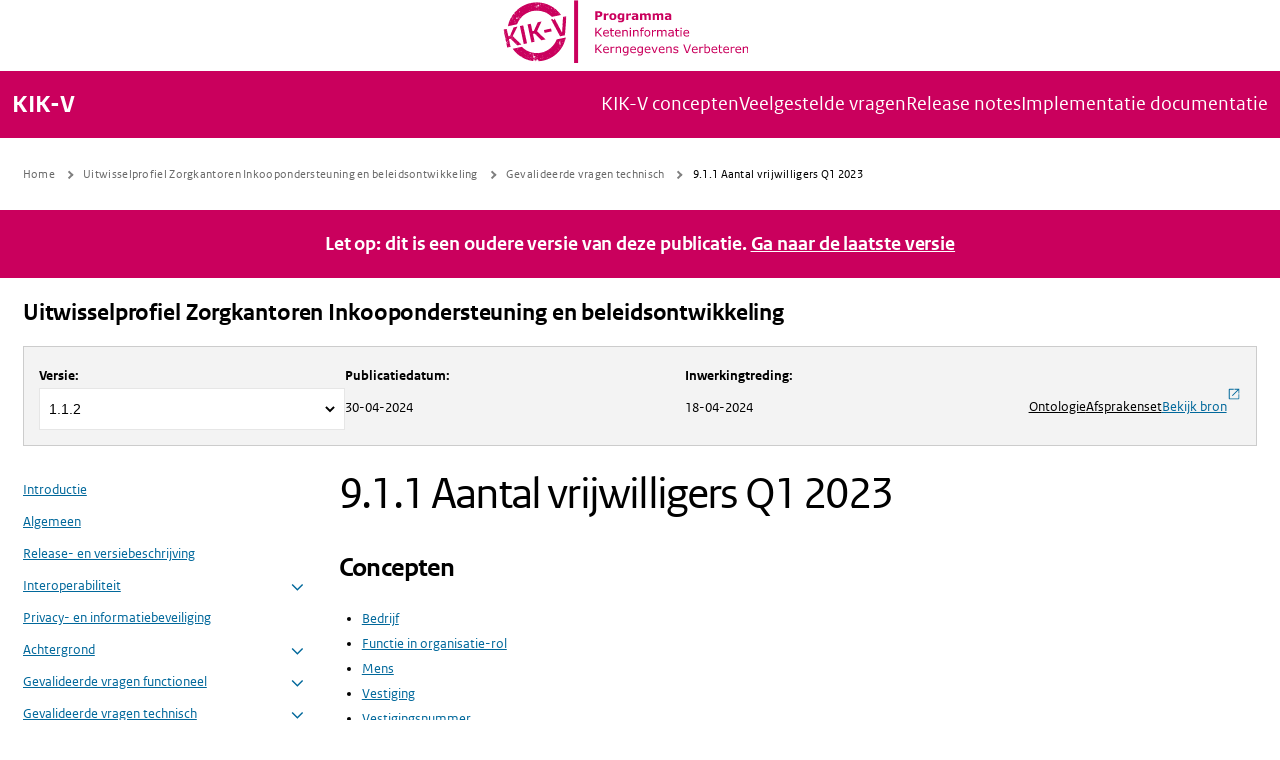

--- FILE ---
content_type: text/html; charset=utf-8
request_url: https://kik-v-publicatieplatform.nl/documentatie/Uitwisselprofiel%20Zorgkantoren%20Inkoopondersteuning%20en%20beleidsontwikkeling/1.1.2/Gevalideerde_vragen_technisch/Indicator%209.1.1
body_size: 21312
content:
<!DOCTYPE html><html lang="nl"><head><meta charSet="utf-8" data-next-head=""/><meta name="viewport" content="width=device-width" data-next-head=""/><link rel="shortcut icon" href="/favicon.ico" data-next-head=""/><title data-next-head="">Publicatieplatform: Uitwisselprofiel Zorgkantoren Inkoopondersteuning en beleidsontwikkeling: Gevalideerde vragen technisch: 9.1.1 Aantal vrijwilligers Q1 2023</title><link rel="apple-touch-icon" sizes="180x180" href="/favicons/apple-touch-icon.png"/><link rel="icon" type="image/png" sizes="32x32" href="/favicons/favicon-32x32.png"/><link rel="icon" type="image/png" sizes="16x16" href="/favicons/favicon-16x16.png"/><link rel="mask-icon" href="/favicons/safari-pinned-tab.svg" color="#5bbad5"/><meta name="msapplication-TileColor" content="#bd285f"/><meta name="theme-color" content="#bd285f"/><link rel="preload" href="/_next/static/media/291d0e64a94f8ab9-s.p.woff2" as="font" type="font/woff2" crossorigin="anonymous" data-next-font="size-adjust"/><link rel="preload" href="/_next/static/media/903ccd879b721404-s.p.woff2" as="font" type="font/woff2" crossorigin="anonymous" data-next-font="size-adjust"/><link rel="preload" href="/_next/static/media/a7253ecece7307b5-s.p.woff2" as="font" type="font/woff2" crossorigin="anonymous" data-next-font="size-adjust"/><link rel="preload" href="/_next/static/css/2af10ea7d3cb5fbb.css" as="style"/><link rel="preload" href="/_next/static/css/fe60c193c1d326f5.css" as="style"/><link href="https://fonts.googleapis.com/css2?family=Inter:wght@400;600&amp;display=swap" rel="stylesheet"/><link rel="stylesheet" href="/_next/static/css/2af10ea7d3cb5fbb.css" data-n-g=""/><link rel="stylesheet" href="/_next/static/css/fe60c193c1d326f5.css" data-n-p=""/><noscript data-n-css=""></noscript><script defer="" noModule="" src="/_next/static/chunks/polyfills-42372ed130431b0a.js"></script><script src="/_next/static/chunks/webpack-dce72cd391f83cc7.js" defer=""></script><script src="/_next/static/chunks/framework-38888506dbaf32dd.js" defer=""></script><script src="/_next/static/chunks/main-3dd9086f62491a67.js" defer=""></script><script src="/_next/static/chunks/pages/_app-a5c2cd8272c90773.js" defer=""></script><script src="/_next/static/chunks/658-6ef16d5c2adff684.js" defer=""></script><script src="/_next/static/chunks/762-1611e7b0d19d5ba8.js" defer=""></script><script src="/_next/static/chunks/921-97cb725ddc304dcd.js" defer=""></script><script src="/_next/static/chunks/727-cc7845c68fb8128b.js" defer=""></script><script src="/_next/static/chunks/445-3f4951b72196d1ca.js" defer=""></script><script src="/_next/static/chunks/432-1d573bdb39ac4462.js" defer=""></script><script src="/_next/static/chunks/780-c8210e2710d46ce7.js" defer=""></script><script src="/_next/static/chunks/686-a963c7f5872c17cf.js" defer=""></script><script src="/_next/static/chunks/pages/%5Bhost%5D/documentatie/%5B...uri%5D-b01dc0bdd6363bc6.js" defer=""></script><script src="/_next/static/LNvRxQedQV5nwqsnOu_SM/_buildManifest.js" defer=""></script><script src="/_next/static/LNvRxQedQV5nwqsnOu_SM/_ssgManifest.js" defer=""></script></head><body><div id="__next"><div class="__className_ffce55" style="--default-font:var(__variable_ffce55)"><div class="Layout_root__Bs7C9 Layout_whiteBG__qM1ad"><header class="HeaderZinl_HeaderZinl__5HavR"><div class="HeaderZinl_HeaderZinl__Content__2quZR"><div class="SkipLinks_skiplinks__X3zVS"><div class="SkipLinks_container__qDGyr"><ul><li><a id="skipLink-main-content" tabindex="1" class="sr-only" href="#main-content">Naar de inhoud gaan</a></li><li><a id="skipLink-main-nav" tabindex="2" class="sr-only" href="#main-nav">Naar de navigatie gaan</a></li><li><a id="skipLink-main-footer" tabindex="3" class="sr-only" href="#main-footer">Naar de footer gaan</a></li></ul></div></div></div></header><nav id="main-nav" aria-label="Hoofdnavigatie" class="Topbar_Topbar__uklH3" style="--width:1600px" tabindex="-1"><div class="Topbar_TopbarInner__NVd4G"><a aria-label="Naar homepage van KIK-V Publicatieplatform" class="TextLogo_TextLogo__XzoTX" href="/">KIK-V</a><ul class="Topbar_TopbarNavigation__yJj_e"><li><a class="Topbar_TopbarNavigationLink__cS8s7" href="/kik-v-concepten"><span>KIK-V concepten</span></a></li><li><a class="Topbar_TopbarNavigationLink__cS8s7" href="/faq"><span>Veelgestelde vragen</span></a></li><li><a class="Topbar_TopbarNavigationLink__cS8s7" href="/release-notes"><span>Release notes</span></a></li><li><a class="Topbar_TopbarNavigationLink__cS8s7" href="/implementatie-documentatie"><span>Implementatie documentatie</span></a></li></ul></div></nav><main id="main-content" tabindex="-1" class="Layout_inner__MAYJf"><div class="Center Center-module_center__Pu1Pf"><div class="Section Section-module_section__rDCqT" style="--padding-hor:var(--s1);--padding-ver:var(--s1);max-width:1600px"><nav aria-label="key &#x27;breadcrumb (nl)&#x27; returned an object instead of string." class="BreadCrumbs_breadcrumb__RUJCe"><ol itemScope="" itemType="https://schema.org/BreadcrumbList"><li itemProp="itemListElement" itemScope="" itemType="https://schema.org/ListItem"><a title="Home" itemProp="item" href="/"><span itemProp="name">Home</span></a><meta itemProp="position" content="1"/></li><li itemProp="itemListElement" itemScope="" itemType="https://schema.org/ListItem"><a aria-expanded="false" title="Uitwisselprofiel Zorgkantoren Inkoopondersteuning en beleidsontwikkeling" itemProp="item" href="/documentatie/Uitwisselprofiel%20Zorgkantoren%20Inkoopondersteuning%20en%20beleidsontwikkeling/1.1.2"><span itemProp="name">Uitwisselprofiel Zorgkantoren Inkoopondersteuning en beleidsontwikkeling</span></a><meta itemProp="position" content="2"/></li><li itemProp="itemListElement" itemScope="" itemType="https://schema.org/ListItem"><a aria-expanded="false" title="Gevalideerde vragen technisch" itemProp="item" href="/documentatie/Uitwisselprofiel%20Zorgkantoren%20Inkoopondersteuning%20en%20beleidsontwikkeling/1.1.2/Gevalideerde_vragen_technisch"><span itemProp="name">Gevalideerde vragen technisch</span></a><meta itemProp="position" content="3"/></li><li itemProp="itemListElement" itemScope="" itemType="https://schema.org/ListItem"><a aria-current="page" title="9.1.1 Aantal vrijwilligers Q1 2023" itemProp="item" href="/documentatie/Uitwisselprofiel%20Zorgkantoren%20Inkoopondersteuning%20en%20beleidsontwikkeling/1.1.2/Gevalideerde_vragen_technisch/Indicator%209.1.1"><span itemProp="name">9.1.1 Aantal vrijwilligers Q1 2023</span></a><meta itemProp="position" content="4"/></li></ol></nav></div></div><div class="WarningBox_root__nDQaX"><p class="Typography h5 Typography-module_h5__1vgAH"> Let op: dit is een oudere versie van deze publicatie. <a href="/documentatie/Uitwisselprofiel%20Zorgkantoren%20Inkoopondersteuning%20en%20beleidsontwikkeling/1.3.2/Gevalideerde_vragen_technisch/Indicator%209.1.1">Ga naar de laatste versie</a></p></div><div class="Center Center-module_center__Pu1Pf"><div class="Section Section-module_section__rDCqT" style="--padding-hor:var(--s1);--padding-ver:var(--s1);max-width:1600px"><p class="Typography h3 Typography-module_h3__DT-DL DocDetail_mainTitle___dvFR"><a href="/documentatie/Uitwisselprofiel%20Zorgkantoren%20Inkoopondersteuning%20en%20beleidsontwikkeling/1.1.2">Uitwisselprofiel Zorgkantoren Inkoopondersteuning en beleidsontwikkeling</a></p><div class="DocDetail_hamburger__88y7g"><button aria-controls="" class="HamburgerWithLabel_HamburgerWithLabel__Lt_DG"><div role="button" aria-label="Open menu" class="Hamburger Hamburger_Hamburger__QD45L"><span class="Hamburger__open"></span></div><span aria-hidden="true">Open menu</span></button></div><div class="DocDetail_versionBox__tMB6J"><div class="InfoBox_root__d1wRY DocumentationVersionInfobox_DocumentationVersionInfobox__vVRjy"><div><h2 class="sr-only">Over <!-- -->Uitwisselprofiel Zorgkantoren Inkoopondersteuning en beleidsontwikkeling</h2><label class="DocumentationVersionInfobox_label__Isei_" for="tag-or-branch-selector">Versie<!-- -->:</label><div class="TagOrBranchSelector_select__Vx9wh Select_select__SXVXr"><select id="tag-or-branch-selector"><option value="1.3.2">1.3.2</option><option value="1.3.1">1.3.1</option><option value="1.3.0">1.3.0</option><option value="1.2.3">1.2.3</option><option value="1.2.2">1.2.2</option><option value="1.2.1">1.2.1</option><option value="1.2.0">1.2.0</option><option value="1.1.2" selected="">1.1.2</option><option value="1.1.1">1.1.1</option><option value="1.1.0">1.1.0</option></select></div></div><hr/><div class="Typography body Typography-module_body__s-YlR"><dl><dt class="DocumentationVersionInfobox_label__Isei_">Publicatiedatum<!-- -->:</dt><dd class="DocumentationVersionInfobox_labelContent__3Q_Fb">30-04-2024</dd></dl></div><hr/><div class="Typography body Typography-module_body__s-YlR"><dl><dt class="DocumentationVersionInfobox_label__Isei_">Inwerkingtreding<!-- -->:</dt><dd class="DocumentationVersionInfobox_labelContent__3Q_Fb">18-04-2024</dd></dl></div><div class="DocumentationVersionInfobox_links__XNWUN"><hr/><button class="ButtonLink_root__Nxl84">Ontologie</button><hr/><button class="ButtonLink_root__Nxl84">Afsprakenset</button><hr/><a href="https://gitlab.com/kik-v/uitwisselprofielen/uitwisselprofiel-zorgkantoren/-/tree/1.1.2" target="_blank" rel="noreferrer">Bekijk bron<i class="Icon Icon--open-in-new Icon-module_Icon__60VZq"><span class="Icon-module_Loading__WCyy9">...</span></i></a></div></div></div><div class="DocDetail_grid__7Q2jR"><div><div class="DocDetail_menu__OTlCy"><div class="DocDetail_menuContent__tq5Fe" aria-hidden="true" tabindex="0"><div class="Stack Stack-module_stack__yUU-B s1" style="--stack-spacing:var(--s1)"><div class="DocDetail_hamburger__88y7g"><button aria-controls="" class="HamburgerWithLabel_HamburgerWithLabel__Lt_DG"><div role="button" aria-label="Open menu" class="Hamburger Hamburger_Hamburger__QD45L"><span class="Hamburger__open"></span></div><span aria-hidden="true">Sluit menu</span></button></div><div class="DocDetail_menuMobileVersionBox__wuFum"><div class="InfoBox_root__d1wRY DocumentationVersionInfobox_DocumentationVersionInfobox__vVRjy"><div><h2 class="sr-only">Over <!-- -->Uitwisselprofiel Zorgkantoren Inkoopondersteuning en beleidsontwikkeling</h2><label class="DocumentationVersionInfobox_label__Isei_" for="tag-or-branch-selector">Versie<!-- -->:</label><div class="TagOrBranchSelector_select__Vx9wh Select_select__SXVXr"><select id="tag-or-branch-selector"><option value="1.3.2">1.3.2</option><option value="1.3.1">1.3.1</option><option value="1.3.0">1.3.0</option><option value="1.2.3">1.2.3</option><option value="1.2.2">1.2.2</option><option value="1.2.1">1.2.1</option><option value="1.2.0">1.2.0</option><option value="1.1.2" selected="">1.1.2</option><option value="1.1.1">1.1.1</option><option value="1.1.0">1.1.0</option></select></div></div><hr/><div class="Typography body Typography-module_body__s-YlR"><dl><dt class="DocumentationVersionInfobox_label__Isei_">Publicatiedatum<!-- -->:</dt><dd class="DocumentationVersionInfobox_labelContent__3Q_Fb">30-04-2024</dd></dl></div><hr/><div class="Typography body Typography-module_body__s-YlR"><dl><dt class="DocumentationVersionInfobox_label__Isei_">Inwerkingtreding<!-- -->:</dt><dd class="DocumentationVersionInfobox_labelContent__3Q_Fb">18-04-2024</dd></dl></div><div class="DocumentationVersionInfobox_links__XNWUN"><hr/><button class="ButtonLink_root__Nxl84">Ontologie</button><hr/><button class="ButtonLink_root__Nxl84">Afsprakenset</button><hr/><a href="https://gitlab.com/kik-v/uitwisselprofielen/uitwisselprofiel-zorgkantoren/-/tree/1.1.2" target="_blank" rel="noreferrer">Bekijk bron<i class="Icon Icon--open-in-new Icon-module_Icon__60VZq"><span class="Icon-module_Loading__WCyy9">...</span></i></a></div></div></div><div class="DocDetail_menuList__OxJNS"><ul class="MenuList_MenuList__HcWwR" aria-expanded="false" role="menuitem"><li class="MenuItem MenuItem_MenuItem__keeYJ MenuItem_enableMenuToggles___bV3B"><span class="MenuItem_inner__wM23T"><a title="Introductie" class="MenuItem_content__K6TY_" href="/documentatie/Uitwisselprofiel%20Zorgkantoren%20Inkoopondersteuning%20en%20beleidsontwikkeling/1.1.2/Documentatie">Introductie</a></span></li><li class="MenuItem MenuItem_MenuItem__keeYJ MenuItem_enableMenuToggles___bV3B"><span class="MenuItem_inner__wM23T"><a title="Algemeen" class="MenuItem_content__K6TY_" href="/documentatie/Uitwisselprofiel%20Zorgkantoren%20Inkoopondersteuning%20en%20beleidsontwikkeling/1.1.2/Documentatie/algemeen">Algemeen</a></span></li><li class="MenuItem MenuItem_MenuItem__keeYJ MenuItem_enableMenuToggles___bV3B"><span class="MenuItem_inner__wM23T"><a title="Release- en versiebeschrijving" class="MenuItem_content__K6TY_" href="/documentatie/Uitwisselprofiel%20Zorgkantoren%20Inkoopondersteuning%20en%20beleidsontwikkeling/1.1.2/Documentatie/release-info">Release- en versiebeschrijving</a></span></li><li class="MenuItem MenuItem_MenuItem__keeYJ MenuItem_enableMenuToggles___bV3B"><span class="MenuItem_inner__wM23T"><a title="Interoperabiliteit" class="MenuItem_content__K6TY_" href="/documentatie/Uitwisselprofiel%20Zorgkantoren%20Inkoopondersteuning%20en%20beleidsontwikkeling/1.1.2/Documentatie/interoperabiliteit">Interoperabiliteit</a><button class="MenuItem_openState__A2UUF" tabindex="0" aria-label="Submenu Interoperabiliteit uitklappen" role="button"><div role="img" aria-hidden="true"><i class="Icon Icon--arrow-right Icon-module_Icon__60VZq"><span class="Icon-module_Loading__WCyy9">...</span></i></div></button></span><ul class="MenuList_MenuList__HcWwR" aria-expanded="false" role="menuitem"><li class="MenuItem MenuItem_MenuItem__keeYJ MenuItem_enableMenuToggles___bV3B"><span class="MenuItem_inner__wM23T"><a title="Juridische interoperabiliteit" class="MenuItem_content__K6TY_" href="/documentatie/Uitwisselprofiel%20Zorgkantoren%20Inkoopondersteuning%20en%20beleidsontwikkeling/1.1.2/Documentatie/interoperabiliteit/juridisch">Juridische interoperabiliteit</a></span></li><li class="MenuItem MenuItem_MenuItem__keeYJ MenuItem_enableMenuToggles___bV3B"><span class="MenuItem_inner__wM23T"><a title="Organisatorische interoperabiliteit" class="MenuItem_content__K6TY_" href="/documentatie/Uitwisselprofiel%20Zorgkantoren%20Inkoopondersteuning%20en%20beleidsontwikkeling/1.1.2/Documentatie/interoperabiliteit/organisatorisch">Organisatorische interoperabiliteit</a></span></li><li class="MenuItem MenuItem_MenuItem__keeYJ MenuItem_enableMenuToggles___bV3B"><span class="MenuItem_inner__wM23T"><a title="Semantische interoperabiliteit" class="MenuItem_content__K6TY_" href="/documentatie/Uitwisselprofiel%20Zorgkantoren%20Inkoopondersteuning%20en%20beleidsontwikkeling/1.1.2/Documentatie/interoperabiliteit/semantisch">Semantische interoperabiliteit</a></span></li><li class="MenuItem MenuItem_MenuItem__keeYJ MenuItem_enableMenuToggles___bV3B"><span class="MenuItem_inner__wM23T"><a title="Technische interoperabiliteit" class="MenuItem_content__K6TY_" href="/documentatie/Uitwisselprofiel%20Zorgkantoren%20Inkoopondersteuning%20en%20beleidsontwikkeling/1.1.2/Documentatie/interoperabiliteit/technisch">Technische interoperabiliteit</a></span></li></ul></li><li class="MenuItem MenuItem_MenuItem__keeYJ MenuItem_enableMenuToggles___bV3B"><span class="MenuItem_inner__wM23T"><a title="Privacy- en informatiebeveiliging" class="MenuItem_content__K6TY_" href="/documentatie/Uitwisselprofiel%20Zorgkantoren%20Inkoopondersteuning%20en%20beleidsontwikkeling/1.1.2/Documentatie/privacy&amp;informatiebeveiliging">Privacy- en informatiebeveiliging</a></span></li><li class="MenuItem MenuItem_MenuItem__keeYJ MenuItem_enableMenuToggles___bV3B"><span class="MenuItem_inner__wM23T"><a title="Achtergrond" class="MenuItem_content__K6TY_" href="/documentatie/Uitwisselprofiel%20Zorgkantoren%20Inkoopondersteuning%20en%20beleidsontwikkeling/1.1.2/Documentatie/achtergrond">Achtergrond</a><button class="MenuItem_openState__A2UUF" tabindex="0" aria-label="Submenu Achtergrond uitklappen" role="button"><div role="img" aria-hidden="true"><i class="Icon Icon--arrow-right Icon-module_Icon__60VZq"><span class="Icon-module_Loading__WCyy9">...</span></i></div></button></span><ul class="MenuList_MenuList__HcWwR" aria-expanded="false" role="menuitem"><li class="MenuItem MenuItem_MenuItem__keeYJ MenuItem_enableMenuToggles___bV3B"><span class="MenuItem_inner__wM23T"><a title="Toelichting" class="MenuItem_content__K6TY_" href="/documentatie/Uitwisselprofiel%20Zorgkantoren%20Inkoopondersteuning%20en%20beleidsontwikkeling/1.1.2/Documentatie/achtergrond/toelichting">Toelichting</a></span></li></ul></li><li class="MenuItem MenuItem_MenuItem__keeYJ MenuItem_enableMenuToggles___bV3B"><span class="MenuItem_inner__wM23T"><a title="Gevalideerde vragen functioneel" class="MenuItem_content__K6TY_" href="/documentatie/Uitwisselprofiel%20Zorgkantoren%20Inkoopondersteuning%20en%20beleidsontwikkeling/1.1.2/Gevalideerde_vragen_functioneel">Gevalideerde vragen functioneel</a><button class="MenuItem_openState__A2UUF" tabindex="0" aria-label="Submenu Gevalideerde vragen functioneel uitklappen" role="button"><div role="img" aria-hidden="true"><i class="Icon Icon--arrow-right Icon-module_Icon__60VZq"><span class="Icon-module_Loading__WCyy9">...</span></i></div></button></span><ul class="MenuList_MenuList__HcWwR" aria-expanded="false" role="menuitem"><li class="MenuItem MenuItem_MenuItem__keeYJ MenuItem_enableMenuToggles___bV3B"><span class="MenuItem_inner__wM23T"><a title="1.1.0 Gemiddeld aantal personeelsleden" class="MenuItem_content__K6TY_" href="/documentatie/Uitwisselprofiel%20Zorgkantoren%20Inkoopondersteuning%20en%20beleidsontwikkeling/1.1.2/Gevalideerde_vragen_functioneel/Indicator%201.1.0">1.1.0 Gemiddeld aantal personeelsleden</a></span></li><li class="MenuItem MenuItem_MenuItem__keeYJ MenuItem_enableMenuToggles___bV3B"><span class="MenuItem_inner__wM23T"><a title="1.1.1 Gemiddeld aantal personeelsleden Q1 2023" class="MenuItem_content__K6TY_" href="/documentatie/Uitwisselprofiel%20Zorgkantoren%20Inkoopondersteuning%20en%20beleidsontwikkeling/1.1.2/Gevalideerde_vragen_functioneel/Indicator%201.1.1">1.1.1 Gemiddeld aantal personeelsleden Q1 2023</a></span></li><li class="MenuItem MenuItem_MenuItem__keeYJ MenuItem_enableMenuToggles___bV3B"><span class="MenuItem_inner__wM23T"><a title="1.1.2 Gemiddeld aantal personeelsleden Q2 2023" class="MenuItem_content__K6TY_" href="/documentatie/Uitwisselprofiel%20Zorgkantoren%20Inkoopondersteuning%20en%20beleidsontwikkeling/1.1.2/Gevalideerde_vragen_functioneel/Indicator%201.1.2">1.1.2 Gemiddeld aantal personeelsleden Q2 2023</a></span></li><li class="MenuItem MenuItem_MenuItem__keeYJ MenuItem_enableMenuToggles___bV3B"><span class="MenuItem_inner__wM23T"><a title="1.1.3 Gemiddeld aantal personeelsleden Q3 2023" class="MenuItem_content__K6TY_" href="/documentatie/Uitwisselprofiel%20Zorgkantoren%20Inkoopondersteuning%20en%20beleidsontwikkeling/1.1.2/Gevalideerde_vragen_functioneel/Indicator%201.1.3">1.1.3 Gemiddeld aantal personeelsleden Q3 2023</a></span></li><li class="MenuItem MenuItem_MenuItem__keeYJ MenuItem_enableMenuToggles___bV3B"><span class="MenuItem_inner__wM23T"><a title="1.1.4 Gemiddeld aantal personeelsleden Q4 2023" class="MenuItem_content__K6TY_" href="/documentatie/Uitwisselprofiel%20Zorgkantoren%20Inkoopondersteuning%20en%20beleidsontwikkeling/1.1.2/Gevalideerde_vragen_functioneel/Indicator%201.1.4">1.1.4 Gemiddeld aantal personeelsleden Q4 2023</a></span></li><li class="MenuItem MenuItem_MenuItem__keeYJ MenuItem_enableMenuToggles___bV3B"><span class="MenuItem_inner__wM23T"><a title="1.1.5 Gemiddeld aantal personeelsleden Q1 2024" class="MenuItem_content__K6TY_" href="/documentatie/Uitwisselprofiel%20Zorgkantoren%20Inkoopondersteuning%20en%20beleidsontwikkeling/1.1.2/Gevalideerde_vragen_functioneel/Indicator%201.1.5">1.1.5 Gemiddeld aantal personeelsleden Q1 2024</a></span></li><li class="MenuItem MenuItem_MenuItem__keeYJ MenuItem_enableMenuToggles___bV3B"><span class="MenuItem_inner__wM23T"><a title="1.2.0 Aantal personeelsleden op een peildatum" class="MenuItem_content__K6TY_" href="/documentatie/Uitwisselprofiel%20Zorgkantoren%20Inkoopondersteuning%20en%20beleidsontwikkeling/1.1.2/Gevalideerde_vragen_functioneel/Indicator%201.2.0">1.2.0 Aantal personeelsleden op een peildatum</a></span></li><li class="MenuItem MenuItem_MenuItem__keeYJ MenuItem_enableMenuToggles___bV3B"><span class="MenuItem_inner__wM23T"><a title="1.2.1 Aantal personeelsleden op 1-1-2023" class="MenuItem_content__K6TY_" href="/documentatie/Uitwisselprofiel%20Zorgkantoren%20Inkoopondersteuning%20en%20beleidsontwikkeling/1.1.2/Gevalideerde_vragen_functioneel/Indicator%201.2.1">1.2.1 Aantal personeelsleden op 1-1-2023</a></span></li><li class="MenuItem MenuItem_MenuItem__keeYJ MenuItem_enableMenuToggles___bV3B"><span class="MenuItem_inner__wM23T"><a title="1.2.2 Aantal personeelsleden op 1-4-2023" class="MenuItem_content__K6TY_" href="/documentatie/Uitwisselprofiel%20Zorgkantoren%20Inkoopondersteuning%20en%20beleidsontwikkeling/1.1.2/Gevalideerde_vragen_functioneel/Indicator%201.2.2">1.2.2 Aantal personeelsleden op 1-4-2023</a></span></li><li class="MenuItem MenuItem_MenuItem__keeYJ MenuItem_enableMenuToggles___bV3B"><span class="MenuItem_inner__wM23T"><a title="1.2.3 Aantal personeelsleden op 1-7-2023" class="MenuItem_content__K6TY_" href="/documentatie/Uitwisselprofiel%20Zorgkantoren%20Inkoopondersteuning%20en%20beleidsontwikkeling/1.1.2/Gevalideerde_vragen_functioneel/Indicator%201.2.3">1.2.3 Aantal personeelsleden op 1-7-2023</a></span></li><li class="MenuItem MenuItem_MenuItem__keeYJ MenuItem_enableMenuToggles___bV3B"><span class="MenuItem_inner__wM23T"><a title="1.2.4 Aantal personeelsleden op 1-10-2023" class="MenuItem_content__K6TY_" href="/documentatie/Uitwisselprofiel%20Zorgkantoren%20Inkoopondersteuning%20en%20beleidsontwikkeling/1.1.2/Gevalideerde_vragen_functioneel/Indicator%201.2.4">1.2.4 Aantal personeelsleden op 1-10-2023</a></span></li><li class="MenuItem MenuItem_MenuItem__keeYJ MenuItem_enableMenuToggles___bV3B"><span class="MenuItem_inner__wM23T"><a title="1.2.5 Aantal personeelsleden op 1-1-2024" class="MenuItem_content__K6TY_" href="/documentatie/Uitwisselprofiel%20Zorgkantoren%20Inkoopondersteuning%20en%20beleidsontwikkeling/1.1.2/Gevalideerde_vragen_functioneel/Indicator%201.2.5">1.2.5 Aantal personeelsleden op 1-1-2024</a></span></li><li class="MenuItem MenuItem_MenuItem__keeYJ MenuItem_enableMenuToggles___bV3B"><span class="MenuItem_inner__wM23T"><a title="2.1.0 Aantal ingezette uren personeel" class="MenuItem_content__K6TY_" href="/documentatie/Uitwisselprofiel%20Zorgkantoren%20Inkoopondersteuning%20en%20beleidsontwikkeling/1.1.2/Gevalideerde_vragen_functioneel/Indicator%202.1.0">2.1.0 Aantal ingezette uren personeel</a></span></li><li class="MenuItem MenuItem_MenuItem__keeYJ MenuItem_enableMenuToggles___bV3B"><span class="MenuItem_inner__wM23T"><a title="2.1.1 Aantal ingezette uren personeel Q1 2023" class="MenuItem_content__K6TY_" href="/documentatie/Uitwisselprofiel%20Zorgkantoren%20Inkoopondersteuning%20en%20beleidsontwikkeling/1.1.2/Gevalideerde_vragen_functioneel/Indicator%202.1.1">2.1.1 Aantal ingezette uren personeel Q1 2023</a></span></li><li class="MenuItem MenuItem_MenuItem__keeYJ MenuItem_enableMenuToggles___bV3B"><span class="MenuItem_inner__wM23T"><a title="2.1.2 Aantal ingezette uren personeel Q2 2023" class="MenuItem_content__K6TY_" href="/documentatie/Uitwisselprofiel%20Zorgkantoren%20Inkoopondersteuning%20en%20beleidsontwikkeling/1.1.2/Gevalideerde_vragen_functioneel/Indicator%202.1.2">2.1.2 Aantal ingezette uren personeel Q2 2023</a></span></li><li class="MenuItem MenuItem_MenuItem__keeYJ MenuItem_enableMenuToggles___bV3B"><span class="MenuItem_inner__wM23T"><a title="2.1.2 Aantal ingezette uren personeel Q3 2023" class="MenuItem_content__K6TY_" href="/documentatie/Uitwisselprofiel%20Zorgkantoren%20Inkoopondersteuning%20en%20beleidsontwikkeling/1.1.2/Gevalideerde_vragen_functioneel/Indicator%202.1.3">2.1.2 Aantal ingezette uren personeel Q3 2023</a></span></li><li class="MenuItem MenuItem_MenuItem__keeYJ MenuItem_enableMenuToggles___bV3B"><span class="MenuItem_inner__wM23T"><a title="2.1.4 Aantal ingezette uren personeel Q4 2023" class="MenuItem_content__K6TY_" href="/documentatie/Uitwisselprofiel%20Zorgkantoren%20Inkoopondersteuning%20en%20beleidsontwikkeling/1.1.2/Gevalideerde_vragen_functioneel/Indicator%202.1.4">2.1.4 Aantal ingezette uren personeel Q4 2023</a></span></li><li class="MenuItem MenuItem_MenuItem__keeYJ MenuItem_enableMenuToggles___bV3B"><span class="MenuItem_inner__wM23T"><a title="2.1.5 Aantal ingezette uren personeel Q1 2024" class="MenuItem_content__K6TY_" href="/documentatie/Uitwisselprofiel%20Zorgkantoren%20Inkoopondersteuning%20en%20beleidsontwikkeling/1.1.2/Gevalideerde_vragen_functioneel/Indicator%202.1.5">2.1.5 Aantal ingezette uren personeel Q1 2024</a></span></li><li class="MenuItem MenuItem_MenuItem__keeYJ MenuItem_enableMenuToggles___bV3B"><span class="MenuItem_inner__wM23T"><a title="2.2.0 Aantal verloonde uren" class="MenuItem_content__K6TY_" href="/documentatie/Uitwisselprofiel%20Zorgkantoren%20Inkoopondersteuning%20en%20beleidsontwikkeling/1.1.2/Gevalideerde_vragen_functioneel/Indicator%202.2.0">2.2.0 Aantal verloonde uren</a></span></li><li class="MenuItem MenuItem_MenuItem__keeYJ MenuItem_enableMenuToggles___bV3B"><span class="MenuItem_inner__wM23T"><a title="2.2.1 Aantal verloonde uren Q1 2023" class="MenuItem_content__K6TY_" href="/documentatie/Uitwisselprofiel%20Zorgkantoren%20Inkoopondersteuning%20en%20beleidsontwikkeling/1.1.2/Gevalideerde_vragen_functioneel/Indicator%202.2.1">2.2.1 Aantal verloonde uren Q1 2023</a></span></li><li class="MenuItem MenuItem_MenuItem__keeYJ MenuItem_enableMenuToggles___bV3B"><span class="MenuItem_inner__wM23T"><a title="2.2.2 Aantal verloonde uren Q2 2023" class="MenuItem_content__K6TY_" href="/documentatie/Uitwisselprofiel%20Zorgkantoren%20Inkoopondersteuning%20en%20beleidsontwikkeling/1.1.2/Gevalideerde_vragen_functioneel/Indicator%202.2.2">2.2.2 Aantal verloonde uren Q2 2023</a></span></li><li class="MenuItem MenuItem_MenuItem__keeYJ MenuItem_enableMenuToggles___bV3B"><span class="MenuItem_inner__wM23T"><a title="2.2.3 Aantal verloonde uren Q3 2023" class="MenuItem_content__K6TY_" href="/documentatie/Uitwisselprofiel%20Zorgkantoren%20Inkoopondersteuning%20en%20beleidsontwikkeling/1.1.2/Gevalideerde_vragen_functioneel/Indicator%202.2.3">2.2.3 Aantal verloonde uren Q3 2023</a></span></li><li class="MenuItem MenuItem_MenuItem__keeYJ MenuItem_enableMenuToggles___bV3B"><span class="MenuItem_inner__wM23T"><a title="2.2.4 Aantal verloonde uren Q4 2023" class="MenuItem_content__K6TY_" href="/documentatie/Uitwisselprofiel%20Zorgkantoren%20Inkoopondersteuning%20en%20beleidsontwikkeling/1.1.2/Gevalideerde_vragen_functioneel/Indicator%202.2.4">2.2.4 Aantal verloonde uren Q4 2023</a></span></li><li class="MenuItem MenuItem_MenuItem__keeYJ MenuItem_enableMenuToggles___bV3B"><span class="MenuItem_inner__wM23T"><a title="2.2.5 Aantal verloonde uren Q1 2024" class="MenuItem_content__K6TY_" href="/documentatie/Uitwisselprofiel%20Zorgkantoren%20Inkoopondersteuning%20en%20beleidsontwikkeling/1.1.2/Gevalideerde_vragen_functioneel/Indicator%202.2.5">2.2.5 Aantal verloonde uren Q1 2024</a></span></li><li class="MenuItem MenuItem_MenuItem__keeYJ MenuItem_enableMenuToggles___bV3B"><span class="MenuItem_inner__wM23T"><a title="3.1.0 Percentage arbeidsovereenkomsten voor bepaalde tijd op een peildatum" class="MenuItem_content__K6TY_" href="/documentatie/Uitwisselprofiel%20Zorgkantoren%20Inkoopondersteuning%20en%20beleidsontwikkeling/1.1.2/Gevalideerde_vragen_functioneel/Indicator%203.1.0">3.1.0 Percentage arbeidsovereenkomsten voor bepaalde tijd op een peildatum</a></span></li><li class="MenuItem MenuItem_MenuItem__keeYJ MenuItem_enableMenuToggles___bV3B"><span class="MenuItem_inner__wM23T"><a title="3.1.1 Percentage arbeidsovereenkomsten voor bepaalde tijd op 1-1-2023" class="MenuItem_content__K6TY_" href="/documentatie/Uitwisselprofiel%20Zorgkantoren%20Inkoopondersteuning%20en%20beleidsontwikkeling/1.1.2/Gevalideerde_vragen_functioneel/Indicator%203.1.1">3.1.1 Percentage arbeidsovereenkomsten voor bepaalde tijd op 1-1-2023</a></span></li><li class="MenuItem MenuItem_MenuItem__keeYJ MenuItem_enableMenuToggles___bV3B"><span class="MenuItem_inner__wM23T"><a title="3.1.2 Percentage arbeidsovereenkomsten voor bepaalde tijd op 1-4-2023" class="MenuItem_content__K6TY_" href="/documentatie/Uitwisselprofiel%20Zorgkantoren%20Inkoopondersteuning%20en%20beleidsontwikkeling/1.1.2/Gevalideerde_vragen_functioneel/Indicator%203.1.2">3.1.2 Percentage arbeidsovereenkomsten voor bepaalde tijd op 1-4-2023</a></span></li><li class="MenuItem MenuItem_MenuItem__keeYJ MenuItem_enableMenuToggles___bV3B"><span class="MenuItem_inner__wM23T"><a title="3.1.3 Percentage arbeidsovereenkomsten voor bepaalde tijd op 1-7-2023" class="MenuItem_content__K6TY_" href="/documentatie/Uitwisselprofiel%20Zorgkantoren%20Inkoopondersteuning%20en%20beleidsontwikkeling/1.1.2/Gevalideerde_vragen_functioneel/Indicator%203.1.3">3.1.3 Percentage arbeidsovereenkomsten voor bepaalde tijd op 1-7-2023</a></span></li><li class="MenuItem MenuItem_MenuItem__keeYJ MenuItem_enableMenuToggles___bV3B"><span class="MenuItem_inner__wM23T"><a title="3.1.4 Percentage arbeidsovereenkomsten voor bepaalde tijd op 1-10-2023" class="MenuItem_content__K6TY_" href="/documentatie/Uitwisselprofiel%20Zorgkantoren%20Inkoopondersteuning%20en%20beleidsontwikkeling/1.1.2/Gevalideerde_vragen_functioneel/Indicator%203.1.4">3.1.4 Percentage arbeidsovereenkomsten voor bepaalde tijd op 1-10-2023</a></span></li><li class="MenuItem MenuItem_MenuItem__keeYJ MenuItem_enableMenuToggles___bV3B"><span class="MenuItem_inner__wM23T"><a title="3.1.5 Percentage arbeidsovereenkomsten voor bepaalde tijd op 1-1-2024" class="MenuItem_content__K6TY_" href="/documentatie/Uitwisselprofiel%20Zorgkantoren%20Inkoopondersteuning%20en%20beleidsontwikkeling/1.1.2/Gevalideerde_vragen_functioneel/Indicator%203.1.5">3.1.5 Percentage arbeidsovereenkomsten voor bepaalde tijd op 1-1-2024</a></span></li><li class="MenuItem MenuItem_MenuItem__keeYJ MenuItem_enableMenuToggles___bV3B"><span class="MenuItem_inner__wM23T"><a title="4.1.0 Gemiddelde contractomvang personeel" class="MenuItem_content__K6TY_" href="/documentatie/Uitwisselprofiel%20Zorgkantoren%20Inkoopondersteuning%20en%20beleidsontwikkeling/1.1.2/Gevalideerde_vragen_functioneel/Indicator%204.1.0">4.1.0 Gemiddelde contractomvang personeel</a></span></li><li class="MenuItem MenuItem_MenuItem__keeYJ MenuItem_enableMenuToggles___bV3B"><span class="MenuItem_inner__wM23T"><a title="4.1.1 Gemiddelde contractomvang personeel Q1 2023" class="MenuItem_content__K6TY_" href="/documentatie/Uitwisselprofiel%20Zorgkantoren%20Inkoopondersteuning%20en%20beleidsontwikkeling/1.1.2/Gevalideerde_vragen_functioneel/Indicator%204.1.1">4.1.1 Gemiddelde contractomvang personeel Q1 2023</a></span></li><li class="MenuItem MenuItem_MenuItem__keeYJ MenuItem_enableMenuToggles___bV3B"><span class="MenuItem_inner__wM23T"><a title="4.1.2 Gemiddelde contractomvang personeel Q2 2023" class="MenuItem_content__K6TY_" href="/documentatie/Uitwisselprofiel%20Zorgkantoren%20Inkoopondersteuning%20en%20beleidsontwikkeling/1.1.2/Gevalideerde_vragen_functioneel/Indicator%204.1.2">4.1.2 Gemiddelde contractomvang personeel Q2 2023</a></span></li><li class="MenuItem MenuItem_MenuItem__keeYJ MenuItem_enableMenuToggles___bV3B"><span class="MenuItem_inner__wM23T"><a title="4.1.3 Gemiddelde contractomvang personeel Q3 2023" class="MenuItem_content__K6TY_" href="/documentatie/Uitwisselprofiel%20Zorgkantoren%20Inkoopondersteuning%20en%20beleidsontwikkeling/1.1.2/Gevalideerde_vragen_functioneel/Indicator%204.1.3">4.1.3 Gemiddelde contractomvang personeel Q3 2023</a></span></li><li class="MenuItem MenuItem_MenuItem__keeYJ MenuItem_enableMenuToggles___bV3B"><span class="MenuItem_inner__wM23T"><a title="4.1.4 Gemiddelde contractomvang personeel Q4 2023" class="MenuItem_content__K6TY_" href="/documentatie/Uitwisselprofiel%20Zorgkantoren%20Inkoopondersteuning%20en%20beleidsontwikkeling/1.1.2/Gevalideerde_vragen_functioneel/Indicator%204.1.4">4.1.4 Gemiddelde contractomvang personeel Q4 2023</a></span></li><li class="MenuItem MenuItem_MenuItem__keeYJ MenuItem_enableMenuToggles___bV3B"><span class="MenuItem_inner__wM23T"><a title="4.1.5 Gemiddelde contractomvang personeel Q1 2024" class="MenuItem_content__K6TY_" href="/documentatie/Uitwisselprofiel%20Zorgkantoren%20Inkoopondersteuning%20en%20beleidsontwikkeling/1.1.2/Gevalideerde_vragen_functioneel/Indicator%204.1.5">4.1.5 Gemiddelde contractomvang personeel Q1 2024</a></span></li><li class="MenuItem MenuItem_MenuItem__keeYJ MenuItem_enableMenuToggles___bV3B"><span class="MenuItem_inner__wM23T"><a title="5.1.0 Leeftijdsopbouw personeel in loondienst" class="MenuItem_content__K6TY_" href="/documentatie/Uitwisselprofiel%20Zorgkantoren%20Inkoopondersteuning%20en%20beleidsontwikkeling/1.1.2/Gevalideerde_vragen_functioneel/Indicator%205.1.0">5.1.0 Leeftijdsopbouw personeel in loondienst</a></span></li><li class="MenuItem MenuItem_MenuItem__keeYJ MenuItem_enableMenuToggles___bV3B"><span class="MenuItem_inner__wM23T"><a title="5.1.1 Leeftijdsopbouw personeel Q1 2023" class="MenuItem_content__K6TY_" href="/documentatie/Uitwisselprofiel%20Zorgkantoren%20Inkoopondersteuning%20en%20beleidsontwikkeling/1.1.2/Gevalideerde_vragen_functioneel/Indicator%205.1.1">5.1.1 Leeftijdsopbouw personeel Q1 2023</a></span></li><li class="MenuItem MenuItem_MenuItem__keeYJ MenuItem_enableMenuToggles___bV3B"><span class="MenuItem_inner__wM23T"><a title="5.1.2 Leeftijdsopbouw personeel Q2 2023" class="MenuItem_content__K6TY_" href="/documentatie/Uitwisselprofiel%20Zorgkantoren%20Inkoopondersteuning%20en%20beleidsontwikkeling/1.1.2/Gevalideerde_vragen_functioneel/Indicator%205.1.2">5.1.2 Leeftijdsopbouw personeel Q2 2023</a></span></li><li class="MenuItem MenuItem_MenuItem__keeYJ MenuItem_enableMenuToggles___bV3B"><span class="MenuItem_inner__wM23T"><a title="5.1.3 Leeftijdsopbouw personeel Q3 2023" class="MenuItem_content__K6TY_" href="/documentatie/Uitwisselprofiel%20Zorgkantoren%20Inkoopondersteuning%20en%20beleidsontwikkeling/1.1.2/Gevalideerde_vragen_functioneel/Indicator%205.1.3">5.1.3 Leeftijdsopbouw personeel Q3 2023</a></span></li><li class="MenuItem MenuItem_MenuItem__keeYJ MenuItem_enableMenuToggles___bV3B"><span class="MenuItem_inner__wM23T"><a title="5.1.4 Leeftijdsopbouw personeel Q4 2023" class="MenuItem_content__K6TY_" href="/documentatie/Uitwisselprofiel%20Zorgkantoren%20Inkoopondersteuning%20en%20beleidsontwikkeling/1.1.2/Gevalideerde_vragen_functioneel/Indicator%205.1.4">5.1.4 Leeftijdsopbouw personeel Q4 2023</a></span></li><li class="MenuItem MenuItem_MenuItem__keeYJ MenuItem_enableMenuToggles___bV3B"><span class="MenuItem_inner__wM23T"><a title="5.1.5 Leeftijdsopbouw personeel Q1 2024" class="MenuItem_content__K6TY_" href="/documentatie/Uitwisselprofiel%20Zorgkantoren%20Inkoopondersteuning%20en%20beleidsontwikkeling/1.1.2/Gevalideerde_vragen_functioneel/Indicator%205.1.5">5.1.5 Leeftijdsopbouw personeel Q1 2024</a></span></li><li class="MenuItem MenuItem_MenuItem__keeYJ MenuItem_enableMenuToggles___bV3B"><span class="MenuItem_inner__wM23T"><a title="6.1.0 Percentage ingezette uren personeel per kwalificatieniveau" class="MenuItem_content__K6TY_" href="/documentatie/Uitwisselprofiel%20Zorgkantoren%20Inkoopondersteuning%20en%20beleidsontwikkeling/1.1.2/Gevalideerde_vragen_functioneel/Indicator%206.1.0">6.1.0 Percentage ingezette uren personeel per kwalificatieniveau</a></span></li><li class="MenuItem MenuItem_MenuItem__keeYJ MenuItem_enableMenuToggles___bV3B"><span class="MenuItem_inner__wM23T"><a title="6.1.1 Percentage ingezette uren personeel per kwalificatieniveau Q1 2023" class="MenuItem_content__K6TY_" href="/documentatie/Uitwisselprofiel%20Zorgkantoren%20Inkoopondersteuning%20en%20beleidsontwikkeling/1.1.2/Gevalideerde_vragen_functioneel/Indicator%206.1.1">6.1.1 Percentage ingezette uren personeel per kwalificatieniveau Q1 2023</a></span></li><li class="MenuItem MenuItem_MenuItem__keeYJ MenuItem_enableMenuToggles___bV3B"><span class="MenuItem_inner__wM23T"><a title="6.1.2 Percentage ingezette uren personeel per kwalificatieniveau Q2 2023" class="MenuItem_content__K6TY_" href="/documentatie/Uitwisselprofiel%20Zorgkantoren%20Inkoopondersteuning%20en%20beleidsontwikkeling/1.1.2/Gevalideerde_vragen_functioneel/Indicator%206.1.2">6.1.2 Percentage ingezette uren personeel per kwalificatieniveau Q2 2023</a></span></li><li class="MenuItem MenuItem_MenuItem__keeYJ MenuItem_enableMenuToggles___bV3B"><span class="MenuItem_inner__wM23T"><a title="6.1.3 Percentage ingezette uren personeel per kwalificatieniveau Q3 2023" class="MenuItem_content__K6TY_" href="/documentatie/Uitwisselprofiel%20Zorgkantoren%20Inkoopondersteuning%20en%20beleidsontwikkeling/1.1.2/Gevalideerde_vragen_functioneel/Indicator%206.1.3">6.1.3 Percentage ingezette uren personeel per kwalificatieniveau Q3 2023</a></span></li><li class="MenuItem MenuItem_MenuItem__keeYJ MenuItem_enableMenuToggles___bV3B"><span class="MenuItem_inner__wM23T"><a title="6.1.4 Percentage ingezette uren personeel per kwalificatieniveau Q4 2023" class="MenuItem_content__K6TY_" href="/documentatie/Uitwisselprofiel%20Zorgkantoren%20Inkoopondersteuning%20en%20beleidsontwikkeling/1.1.2/Gevalideerde_vragen_functioneel/Indicator%206.1.4">6.1.4 Percentage ingezette uren personeel per kwalificatieniveau Q4 2023</a></span></li><li class="MenuItem MenuItem_MenuItem__keeYJ MenuItem_enableMenuToggles___bV3B"><span class="MenuItem_inner__wM23T"><a title="6.1.5 Percentage ingezette uren personeel per kwalificatieniveau Q1 2024" class="MenuItem_content__K6TY_" href="/documentatie/Uitwisselprofiel%20Zorgkantoren%20Inkoopondersteuning%20en%20beleidsontwikkeling/1.1.2/Gevalideerde_vragen_functioneel/Indicator%206.1.5">6.1.5 Percentage ingezette uren personeel per kwalificatieniveau Q1 2024</a></span></li><li class="MenuItem MenuItem_MenuItem__keeYJ MenuItem_enableMenuToggles___bV3B"><span class="MenuItem_inner__wM23T"><a title="7.1.0 Aantal ingezette uren personeel per cliënt" class="MenuItem_content__K6TY_" href="/documentatie/Uitwisselprofiel%20Zorgkantoren%20Inkoopondersteuning%20en%20beleidsontwikkeling/1.1.2/Gevalideerde_vragen_functioneel/Indicator%207.1.0">7.1.0 Aantal ingezette uren personeel per cliënt</a></span></li><li class="MenuItem MenuItem_MenuItem__keeYJ MenuItem_enableMenuToggles___bV3B"><span class="MenuItem_inner__wM23T"><a title="7.1.1 Aantal ingezette uren personeel per cliënt Q1 2023" class="MenuItem_content__K6TY_" href="/documentatie/Uitwisselprofiel%20Zorgkantoren%20Inkoopondersteuning%20en%20beleidsontwikkeling/1.1.2/Gevalideerde_vragen_functioneel/Indicator%207.1.1">7.1.1 Aantal ingezette uren personeel per cliënt Q1 2023</a></span></li><li class="MenuItem MenuItem_MenuItem__keeYJ MenuItem_enableMenuToggles___bV3B"><span class="MenuItem_inner__wM23T"><a title="7.1.2 Aantal ingezette uren personeel per cliënt Q2 2023" class="MenuItem_content__K6TY_" href="/documentatie/Uitwisselprofiel%20Zorgkantoren%20Inkoopondersteuning%20en%20beleidsontwikkeling/1.1.2/Gevalideerde_vragen_functioneel/Indicator%207.1.2">7.1.2 Aantal ingezette uren personeel per cliënt Q2 2023</a></span></li><li class="MenuItem MenuItem_MenuItem__keeYJ MenuItem_enableMenuToggles___bV3B"><span class="MenuItem_inner__wM23T"><a title="7.1.3 Aantal ingezette uren personeel per cliënt Q3 2023" class="MenuItem_content__K6TY_" href="/documentatie/Uitwisselprofiel%20Zorgkantoren%20Inkoopondersteuning%20en%20beleidsontwikkeling/1.1.2/Gevalideerde_vragen_functioneel/Indicator%207.1.3">7.1.3 Aantal ingezette uren personeel per cliënt Q3 2023</a></span></li><li class="MenuItem MenuItem_MenuItem__keeYJ MenuItem_enableMenuToggles___bV3B"><span class="MenuItem_inner__wM23T"><a title="7.1.4 Aantal ingezette uren personeel per cliënt Q4 2023" class="MenuItem_content__K6TY_" href="/documentatie/Uitwisselprofiel%20Zorgkantoren%20Inkoopondersteuning%20en%20beleidsontwikkeling/1.1.2/Gevalideerde_vragen_functioneel/Indicator%207.1.4">7.1.4 Aantal ingezette uren personeel per cliënt Q4 2023</a></span></li><li class="MenuItem MenuItem_MenuItem__keeYJ MenuItem_enableMenuToggles___bV3B"><span class="MenuItem_inner__wM23T"><a title="7.1.5 Aantal ingezette uren personeel per cliënt Q1 2024" class="MenuItem_content__K6TY_" href="/documentatie/Uitwisselprofiel%20Zorgkantoren%20Inkoopondersteuning%20en%20beleidsontwikkeling/1.1.2/Gevalideerde_vragen_functioneel/Indicator%207.1.5">7.1.5 Aantal ingezette uren personeel per cliënt Q1 2024</a></span></li><li class="MenuItem MenuItem_MenuItem__keeYJ MenuItem_enableMenuToggles___bV3B"><span class="MenuItem_inner__wM23T"><a title="8.1.0 Percentage ingezette uren personeel niet in loondienst (PNIL)." class="MenuItem_content__K6TY_" href="/documentatie/Uitwisselprofiel%20Zorgkantoren%20Inkoopondersteuning%20en%20beleidsontwikkeling/1.1.2/Gevalideerde_vragen_functioneel/Indicator%208.1.0">8.1.0 Percentage ingezette uren personeel niet in loondienst (PNIL).</a></span></li><li class="MenuItem MenuItem_MenuItem__keeYJ MenuItem_enableMenuToggles___bV3B"><span class="MenuItem_inner__wM23T"><a title="8.1.1 Percentage ingezette uren personeel niet in loondienst (PNIL). Q1 2023" class="MenuItem_content__K6TY_" href="/documentatie/Uitwisselprofiel%20Zorgkantoren%20Inkoopondersteuning%20en%20beleidsontwikkeling/1.1.2/Gevalideerde_vragen_functioneel/Indicator%208.1.1">8.1.1 Percentage ingezette uren personeel niet in loondienst (PNIL). Q1 2023</a></span></li><li class="MenuItem MenuItem_MenuItem__keeYJ MenuItem_enableMenuToggles___bV3B"><span class="MenuItem_inner__wM23T"><a title="8.1.2 Percentage ingezette uren personeel niet in loondienst (PNIL). Q2 2023" class="MenuItem_content__K6TY_" href="/documentatie/Uitwisselprofiel%20Zorgkantoren%20Inkoopondersteuning%20en%20beleidsontwikkeling/1.1.2/Gevalideerde_vragen_functioneel/Indicator%208.1.2">8.1.2 Percentage ingezette uren personeel niet in loondienst (PNIL). Q2 2023</a></span></li><li class="MenuItem MenuItem_MenuItem__keeYJ MenuItem_enableMenuToggles___bV3B"><span class="MenuItem_inner__wM23T"><a title="8.1.3 Percentage ingezette uren personeel niet in loondienst (PNIL). Q3 2023" class="MenuItem_content__K6TY_" href="/documentatie/Uitwisselprofiel%20Zorgkantoren%20Inkoopondersteuning%20en%20beleidsontwikkeling/1.1.2/Gevalideerde_vragen_functioneel/Indicator%208.1.3">8.1.3 Percentage ingezette uren personeel niet in loondienst (PNIL). Q3 2023</a></span></li><li class="MenuItem MenuItem_MenuItem__keeYJ MenuItem_enableMenuToggles___bV3B"><span class="MenuItem_inner__wM23T"><a title="8.1.4 Percentage ingezette uren personeel niet in loondienst (PNIL). Q4 2023" class="MenuItem_content__K6TY_" href="/documentatie/Uitwisselprofiel%20Zorgkantoren%20Inkoopondersteuning%20en%20beleidsontwikkeling/1.1.2/Gevalideerde_vragen_functioneel/Indicator%208.1.4">8.1.4 Percentage ingezette uren personeel niet in loondienst (PNIL). Q4 2023</a></span></li><li class="MenuItem MenuItem_MenuItem__keeYJ MenuItem_enableMenuToggles___bV3B"><span class="MenuItem_inner__wM23T"><a title="8.1.5 Percentage ingezette uren personeel niet in loondienst (PNIL). Q1 2024" class="MenuItem_content__K6TY_" href="/documentatie/Uitwisselprofiel%20Zorgkantoren%20Inkoopondersteuning%20en%20beleidsontwikkeling/1.1.2/Gevalideerde_vragen_functioneel/Indicator%208.1.5">8.1.5 Percentage ingezette uren personeel niet in loondienst (PNIL). Q1 2024</a></span></li><li class="MenuItem MenuItem_MenuItem__keeYJ MenuItem_enableMenuToggles___bV3B"><span class="MenuItem_inner__wM23T"><a title="8.2.0 Percentage kosten personeel niet in loondienst (PNIL)" class="MenuItem_content__K6TY_" href="/documentatie/Uitwisselprofiel%20Zorgkantoren%20Inkoopondersteuning%20en%20beleidsontwikkeling/1.1.2/Gevalideerde_vragen_functioneel/Indicator%208.2.0">8.2.0 Percentage kosten personeel niet in loondienst (PNIL)</a></span></li><li class="MenuItem MenuItem_MenuItem__keeYJ MenuItem_enableMenuToggles___bV3B"><span class="MenuItem_inner__wM23T"><a title="8.2.1 Percentage kosten personeel niet in loondienst (PNIL) Q1 2023" class="MenuItem_content__K6TY_" href="/documentatie/Uitwisselprofiel%20Zorgkantoren%20Inkoopondersteuning%20en%20beleidsontwikkeling/1.1.2/Gevalideerde_vragen_functioneel/Indicator%208.2.1">8.2.1 Percentage kosten personeel niet in loondienst (PNIL) Q1 2023</a></span></li><li class="MenuItem MenuItem_MenuItem__keeYJ MenuItem_enableMenuToggles___bV3B"><span class="MenuItem_inner__wM23T"><a title="8.2.2 Percentage kosten personeel niet in loondienst (PNIL) Q2 2023" class="MenuItem_content__K6TY_" href="/documentatie/Uitwisselprofiel%20Zorgkantoren%20Inkoopondersteuning%20en%20beleidsontwikkeling/1.1.2/Gevalideerde_vragen_functioneel/Indicator%208.2.2">8.2.2 Percentage kosten personeel niet in loondienst (PNIL) Q2 2023</a></span></li><li class="MenuItem MenuItem_MenuItem__keeYJ MenuItem_enableMenuToggles___bV3B"><span class="MenuItem_inner__wM23T"><a title="8.2.3 Percentage kosten personeel niet in loondienst (PNIL) Q3 2023" class="MenuItem_content__K6TY_" href="/documentatie/Uitwisselprofiel%20Zorgkantoren%20Inkoopondersteuning%20en%20beleidsontwikkeling/1.1.2/Gevalideerde_vragen_functioneel/Indicator%208.2.3">8.2.3 Percentage kosten personeel niet in loondienst (PNIL) Q3 2023</a></span></li><li class="MenuItem MenuItem_MenuItem__keeYJ MenuItem_enableMenuToggles___bV3B"><span class="MenuItem_inner__wM23T"><a title="8.2.4 Percentage kosten personeel niet in loondienst (PNIL) Q4 2023" class="MenuItem_content__K6TY_" href="/documentatie/Uitwisselprofiel%20Zorgkantoren%20Inkoopondersteuning%20en%20beleidsontwikkeling/1.1.2/Gevalideerde_vragen_functioneel/Indicator%208.2.4">8.2.4 Percentage kosten personeel niet in loondienst (PNIL) Q4 2023</a></span></li><li class="MenuItem MenuItem_MenuItem__keeYJ MenuItem_enableMenuToggles___bV3B"><span class="MenuItem_inner__wM23T"><a title="8.2.5 Percentage kosten personeel niet in loondienst (PNIL) Q1 2024" class="MenuItem_content__K6TY_" href="/documentatie/Uitwisselprofiel%20Zorgkantoren%20Inkoopondersteuning%20en%20beleidsontwikkeling/1.1.2/Gevalideerde_vragen_functioneel/Indicator%208.2.5">8.2.5 Percentage kosten personeel niet in loondienst (PNIL) Q1 2024</a></span></li><li class="MenuItem MenuItem_MenuItem__keeYJ MenuItem_enableMenuToggles___bV3B"><span class="MenuItem_inner__wM23T"><a title="9.1.0 Aantal vrijwilligers per kwartaal" class="MenuItem_content__K6TY_" href="/documentatie/Uitwisselprofiel%20Zorgkantoren%20Inkoopondersteuning%20en%20beleidsontwikkeling/1.1.2/Gevalideerde_vragen_functioneel/Indicator%209.1.0">9.1.0 Aantal vrijwilligers per kwartaal</a></span></li><li class="MenuItem MenuItem_MenuItem__keeYJ MenuItem_enableMenuToggles___bV3B"><span class="MenuItem_inner__wM23T"><a title="9.1.1 Aantal vrijwilligers Q1 2023" class="MenuItem_content__K6TY_" href="/documentatie/Uitwisselprofiel%20Zorgkantoren%20Inkoopondersteuning%20en%20beleidsontwikkeling/1.1.2/Gevalideerde_vragen_functioneel/Indicator%209.1.1">9.1.1 Aantal vrijwilligers Q1 2023</a></span></li><li class="MenuItem MenuItem_MenuItem__keeYJ MenuItem_enableMenuToggles___bV3B"><span class="MenuItem_inner__wM23T"><a title="9.1.2 Aantal vrijwilligers Q2 2023" class="MenuItem_content__K6TY_" href="/documentatie/Uitwisselprofiel%20Zorgkantoren%20Inkoopondersteuning%20en%20beleidsontwikkeling/1.1.2/Gevalideerde_vragen_functioneel/Indicator%209.1.2">9.1.2 Aantal vrijwilligers Q2 2023</a></span></li><li class="MenuItem MenuItem_MenuItem__keeYJ MenuItem_enableMenuToggles___bV3B"><span class="MenuItem_inner__wM23T"><a title="9.1.3 Aantal vrijwilligers Q3 2023" class="MenuItem_content__K6TY_" href="/documentatie/Uitwisselprofiel%20Zorgkantoren%20Inkoopondersteuning%20en%20beleidsontwikkeling/1.1.2/Gevalideerde_vragen_functioneel/Indicator%209.1.3">9.1.3 Aantal vrijwilligers Q3 2023</a></span></li><li class="MenuItem MenuItem_MenuItem__keeYJ MenuItem_enableMenuToggles___bV3B"><span class="MenuItem_inner__wM23T"><a title="9.1.4 Aantal vrijwilligers Q4 2023" class="MenuItem_content__K6TY_" href="/documentatie/Uitwisselprofiel%20Zorgkantoren%20Inkoopondersteuning%20en%20beleidsontwikkeling/1.1.2/Gevalideerde_vragen_functioneel/Indicator%209.1.4">9.1.4 Aantal vrijwilligers Q4 2023</a></span></li><li class="MenuItem MenuItem_MenuItem__keeYJ MenuItem_enableMenuToggles___bV3B"><span class="MenuItem_inner__wM23T"><a title="9.1.5 Aantal vrijwilligers Q1 2024" class="MenuItem_content__K6TY_" href="/documentatie/Uitwisselprofiel%20Zorgkantoren%20Inkoopondersteuning%20en%20beleidsontwikkeling/1.1.2/Gevalideerde_vragen_functioneel/Indicator%209.1.5">9.1.5 Aantal vrijwilligers Q1 2024</a></span></li><li class="MenuItem MenuItem_MenuItem__keeYJ MenuItem_enableMenuToggles___bV3B"><span class="MenuItem_inner__wM23T"><a title="10.1.0 Aantal leerlingen op een peildatum" class="MenuItem_content__K6TY_" href="/documentatie/Uitwisselprofiel%20Zorgkantoren%20Inkoopondersteuning%20en%20beleidsontwikkeling/1.1.2/Gevalideerde_vragen_functioneel/Indicator%2010.1.0">10.1.0 Aantal leerlingen op een peildatum</a></span></li><li class="MenuItem MenuItem_MenuItem__keeYJ MenuItem_enableMenuToggles___bV3B"><span class="MenuItem_inner__wM23T"><a title="10.1.1 Aantal leerlingen op 1-1-2023" class="MenuItem_content__K6TY_" href="/documentatie/Uitwisselprofiel%20Zorgkantoren%20Inkoopondersteuning%20en%20beleidsontwikkeling/1.1.2/Gevalideerde_vragen_functioneel/Indicator%2010.1.1">10.1.1 Aantal leerlingen op 1-1-2023</a></span></li><li class="MenuItem MenuItem_MenuItem__keeYJ MenuItem_enableMenuToggles___bV3B"><span class="MenuItem_inner__wM23T"><a title="10.1.2 Aantal leerlingen op 1-4-2023" class="MenuItem_content__K6TY_" href="/documentatie/Uitwisselprofiel%20Zorgkantoren%20Inkoopondersteuning%20en%20beleidsontwikkeling/1.1.2/Gevalideerde_vragen_functioneel/Indicator%2010.1.2">10.1.2 Aantal leerlingen op 1-4-2023</a></span></li><li class="MenuItem MenuItem_MenuItem__keeYJ MenuItem_enableMenuToggles___bV3B"><span class="MenuItem_inner__wM23T"><a title="10.1.3 Aantal leerlingen op 1-7-2023" class="MenuItem_content__K6TY_" href="/documentatie/Uitwisselprofiel%20Zorgkantoren%20Inkoopondersteuning%20en%20beleidsontwikkeling/1.1.2/Gevalideerde_vragen_functioneel/Indicator%2010.1.3">10.1.3 Aantal leerlingen op 1-7-2023</a></span></li><li class="MenuItem MenuItem_MenuItem__keeYJ MenuItem_enableMenuToggles___bV3B"><span class="MenuItem_inner__wM23T"><a title="10.1.4 Aantal leerlingen op 1-10-2023" class="MenuItem_content__K6TY_" href="/documentatie/Uitwisselprofiel%20Zorgkantoren%20Inkoopondersteuning%20en%20beleidsontwikkeling/1.1.2/Gevalideerde_vragen_functioneel/Indicator%2010.1.4">10.1.4 Aantal leerlingen op 1-10-2023</a></span></li><li class="MenuItem MenuItem_MenuItem__keeYJ MenuItem_enableMenuToggles___bV3B"><span class="MenuItem_inner__wM23T"><a title="10.1.5 Aantal leerlingen op 1-1-2024" class="MenuItem_content__K6TY_" href="/documentatie/Uitwisselprofiel%20Zorgkantoren%20Inkoopondersteuning%20en%20beleidsontwikkeling/1.1.2/Gevalideerde_vragen_functioneel/Indicator%2010.1.5">10.1.5 Aantal leerlingen op 1-1-2024</a></span></li><li class="MenuItem MenuItem_MenuItem__keeYJ MenuItem_enableMenuToggles___bV3B"><span class="MenuItem_inner__wM23T"><a title="11.1.0 Kortdurend ziekteverzuimpercentage (excl. zwangerschapsverlof)" class="MenuItem_content__K6TY_" href="/documentatie/Uitwisselprofiel%20Zorgkantoren%20Inkoopondersteuning%20en%20beleidsontwikkeling/1.1.2/Gevalideerde_vragen_functioneel/Indicator%2011.1.0">11.1.0 Kortdurend ziekteverzuimpercentage (excl. zwangerschapsverlof)</a></span></li><li class="MenuItem MenuItem_MenuItem__keeYJ MenuItem_enableMenuToggles___bV3B"><span class="MenuItem_inner__wM23T"><a title="11.1.1 Kortdurend ziekteverzuimpercentage (excl. zwangerschapsverlof) Q1 2023" class="MenuItem_content__K6TY_" href="/documentatie/Uitwisselprofiel%20Zorgkantoren%20Inkoopondersteuning%20en%20beleidsontwikkeling/1.1.2/Gevalideerde_vragen_functioneel/Indicator%2011.1.1">11.1.1 Kortdurend ziekteverzuimpercentage (excl. zwangerschapsverlof) Q1 2023</a></span></li><li class="MenuItem MenuItem_MenuItem__keeYJ MenuItem_enableMenuToggles___bV3B"><span class="MenuItem_inner__wM23T"><a title="11.1.2 Kortdurend ziekteverzuimpercentage (excl. zwangerschapsverlof) Q2 2023" class="MenuItem_content__K6TY_" href="/documentatie/Uitwisselprofiel%20Zorgkantoren%20Inkoopondersteuning%20en%20beleidsontwikkeling/1.1.2/Gevalideerde_vragen_functioneel/Indicator%2011.1.2">11.1.2 Kortdurend ziekteverzuimpercentage (excl. zwangerschapsverlof) Q2 2023</a></span></li><li class="MenuItem MenuItem_MenuItem__keeYJ MenuItem_enableMenuToggles___bV3B"><span class="MenuItem_inner__wM23T"><a title="11.1.3 Kortdurend ziekteverzuimpercentage (excl. zwangerschapsverlof) Q3 2023" class="MenuItem_content__K6TY_" href="/documentatie/Uitwisselprofiel%20Zorgkantoren%20Inkoopondersteuning%20en%20beleidsontwikkeling/1.1.2/Gevalideerde_vragen_functioneel/Indicator%2011.1.3">11.1.3 Kortdurend ziekteverzuimpercentage (excl. zwangerschapsverlof) Q3 2023</a></span></li><li class="MenuItem MenuItem_MenuItem__keeYJ MenuItem_enableMenuToggles___bV3B"><span class="MenuItem_inner__wM23T"><a title="11.1.4 Kortdurend ziekteverzuimpercentage (excl. zwangerschapsverlof) Q4 2023" class="MenuItem_content__K6TY_" href="/documentatie/Uitwisselprofiel%20Zorgkantoren%20Inkoopondersteuning%20en%20beleidsontwikkeling/1.1.2/Gevalideerde_vragen_functioneel/Indicator%2011.1.4">11.1.4 Kortdurend ziekteverzuimpercentage (excl. zwangerschapsverlof) Q4 2023</a></span></li><li class="MenuItem MenuItem_MenuItem__keeYJ MenuItem_enableMenuToggles___bV3B"><span class="MenuItem_inner__wM23T"><a title="11.1.5 Kortdurend ziekteverzuimpercentage (excl. zwangerschapsverlof) Q1 2024" class="MenuItem_content__K6TY_" href="/documentatie/Uitwisselprofiel%20Zorgkantoren%20Inkoopondersteuning%20en%20beleidsontwikkeling/1.1.2/Gevalideerde_vragen_functioneel/Indicator%2011.1.5">11.1.5 Kortdurend ziekteverzuimpercentage (excl. zwangerschapsverlof) Q1 2024</a></span></li><li class="MenuItem MenuItem_MenuItem__keeYJ MenuItem_enableMenuToggles___bV3B"><span class="MenuItem_inner__wM23T"><a title="11.2.0 Kortdurend ziekteverzuimpercentage (incl. zwangerschapsverlof)" class="MenuItem_content__K6TY_" href="/documentatie/Uitwisselprofiel%20Zorgkantoren%20Inkoopondersteuning%20en%20beleidsontwikkeling/1.1.2/Gevalideerde_vragen_functioneel/Indicator%2011.2.0">11.2.0 Kortdurend ziekteverzuimpercentage (incl. zwangerschapsverlof)</a></span></li><li class="MenuItem MenuItem_MenuItem__keeYJ MenuItem_enableMenuToggles___bV3B"><span class="MenuItem_inner__wM23T"><a title="11.2.1 Kortdurend ziekteverzuimpercentage (incl. zwangerschapsverlof) Q1 2023" class="MenuItem_content__K6TY_" href="/documentatie/Uitwisselprofiel%20Zorgkantoren%20Inkoopondersteuning%20en%20beleidsontwikkeling/1.1.2/Gevalideerde_vragen_functioneel/Indicator%2011.2.1">11.2.1 Kortdurend ziekteverzuimpercentage (incl. zwangerschapsverlof) Q1 2023</a></span></li><li class="MenuItem MenuItem_MenuItem__keeYJ MenuItem_enableMenuToggles___bV3B"><span class="MenuItem_inner__wM23T"><a title="11.2.2 Kortdurend ziekteverzuimpercentage (incl. zwangerschapsverlof) Q2 2023" class="MenuItem_content__K6TY_" href="/documentatie/Uitwisselprofiel%20Zorgkantoren%20Inkoopondersteuning%20en%20beleidsontwikkeling/1.1.2/Gevalideerde_vragen_functioneel/Indicator%2011.2.2">11.2.2 Kortdurend ziekteverzuimpercentage (incl. zwangerschapsverlof) Q2 2023</a></span></li><li class="MenuItem MenuItem_MenuItem__keeYJ MenuItem_enableMenuToggles___bV3B"><span class="MenuItem_inner__wM23T"><a title="11.2.3 Kortdurend ziekteverzuimpercentage (incl. zwangerschapsverlof) Q3 2023" class="MenuItem_content__K6TY_" href="/documentatie/Uitwisselprofiel%20Zorgkantoren%20Inkoopondersteuning%20en%20beleidsontwikkeling/1.1.2/Gevalideerde_vragen_functioneel/Indicator%2011.2.3">11.2.3 Kortdurend ziekteverzuimpercentage (incl. zwangerschapsverlof) Q3 2023</a></span></li><li class="MenuItem MenuItem_MenuItem__keeYJ MenuItem_enableMenuToggles___bV3B"><span class="MenuItem_inner__wM23T"><a title="11.2.4 Kortdurend ziekteverzuimpercentage (incl. zwangerschapsverlof) Q4 2023" class="MenuItem_content__K6TY_" href="/documentatie/Uitwisselprofiel%20Zorgkantoren%20Inkoopondersteuning%20en%20beleidsontwikkeling/1.1.2/Gevalideerde_vragen_functioneel/Indicator%2011.2.4">11.2.4 Kortdurend ziekteverzuimpercentage (incl. zwangerschapsverlof) Q4 2023</a></span></li><li class="MenuItem MenuItem_MenuItem__keeYJ MenuItem_enableMenuToggles___bV3B"><span class="MenuItem_inner__wM23T"><a title="11.2.5 Kortdurend ziekteverzuimpercentage (incl. zwangerschapsverlof) Q1 2024" class="MenuItem_content__K6TY_" href="/documentatie/Uitwisselprofiel%20Zorgkantoren%20Inkoopondersteuning%20en%20beleidsontwikkeling/1.1.2/Gevalideerde_vragen_functioneel/Indicator%2011.2.5">11.2.5 Kortdurend ziekteverzuimpercentage (incl. zwangerschapsverlof) Q1 2024</a></span></li><li class="MenuItem MenuItem_MenuItem__keeYJ MenuItem_enableMenuToggles___bV3B"><span class="MenuItem_inner__wM23T"><a title="11.3.0 Langdurend ziekteverzuimpercentage (excl. zwangerschapsverlof)" class="MenuItem_content__K6TY_" href="/documentatie/Uitwisselprofiel%20Zorgkantoren%20Inkoopondersteuning%20en%20beleidsontwikkeling/1.1.2/Gevalideerde_vragen_functioneel/Indicator%2011.3.0">11.3.0 Langdurend ziekteverzuimpercentage (excl. zwangerschapsverlof)</a></span></li><li class="MenuItem MenuItem_MenuItem__keeYJ MenuItem_enableMenuToggles___bV3B"><span class="MenuItem_inner__wM23T"><a title="11.3.1 Langdurend ziekteverzuimpercentage (excl. zwangerschapsverlof) Q1 2023" class="MenuItem_content__K6TY_" href="/documentatie/Uitwisselprofiel%20Zorgkantoren%20Inkoopondersteuning%20en%20beleidsontwikkeling/1.1.2/Gevalideerde_vragen_functioneel/Indicator%2011.3.1">11.3.1 Langdurend ziekteverzuimpercentage (excl. zwangerschapsverlof) Q1 2023</a></span></li><li class="MenuItem MenuItem_MenuItem__keeYJ MenuItem_enableMenuToggles___bV3B"><span class="MenuItem_inner__wM23T"><a title="11.3.2 Langdurend ziekteverzuimpercentage (excl. zwangerschapsverlof) Q2 2023" class="MenuItem_content__K6TY_" href="/documentatie/Uitwisselprofiel%20Zorgkantoren%20Inkoopondersteuning%20en%20beleidsontwikkeling/1.1.2/Gevalideerde_vragen_functioneel/Indicator%2011.3.2">11.3.2 Langdurend ziekteverzuimpercentage (excl. zwangerschapsverlof) Q2 2023</a></span></li><li class="MenuItem MenuItem_MenuItem__keeYJ MenuItem_enableMenuToggles___bV3B"><span class="MenuItem_inner__wM23T"><a title="11.3.3 Langdurend ziekteverzuimpercentage (excl. zwangerschapsverlof) Q3 2023" class="MenuItem_content__K6TY_" href="/documentatie/Uitwisselprofiel%20Zorgkantoren%20Inkoopondersteuning%20en%20beleidsontwikkeling/1.1.2/Gevalideerde_vragen_functioneel/Indicator%2011.3.3">11.3.3 Langdurend ziekteverzuimpercentage (excl. zwangerschapsverlof) Q3 2023</a></span></li><li class="MenuItem MenuItem_MenuItem__keeYJ MenuItem_enableMenuToggles___bV3B"><span class="MenuItem_inner__wM23T"><a title="11.3.4 Langdurend ziekteverzuimpercentage (excl. zwangerschapsverlof) Q4 2023" class="MenuItem_content__K6TY_" href="/documentatie/Uitwisselprofiel%20Zorgkantoren%20Inkoopondersteuning%20en%20beleidsontwikkeling/1.1.2/Gevalideerde_vragen_functioneel/Indicator%2011.3.4">11.3.4 Langdurend ziekteverzuimpercentage (excl. zwangerschapsverlof) Q4 2023</a></span></li><li class="MenuItem MenuItem_MenuItem__keeYJ MenuItem_enableMenuToggles___bV3B"><span class="MenuItem_inner__wM23T"><a title="11.3.5 Langdurend ziekteverzuimpercentage (excl. zwangerschapsverlof) Q1 2024" class="MenuItem_content__K6TY_" href="/documentatie/Uitwisselprofiel%20Zorgkantoren%20Inkoopondersteuning%20en%20beleidsontwikkeling/1.1.2/Gevalideerde_vragen_functioneel/Indicator%2011.3.5">11.3.5 Langdurend ziekteverzuimpercentage (excl. zwangerschapsverlof) Q1 2024</a></span></li><li class="MenuItem MenuItem_MenuItem__keeYJ MenuItem_enableMenuToggles___bV3B"><span class="MenuItem_inner__wM23T"><a title="11.4.0 Langdurend ziekteverzuimpercentage (incl. zwangerschapsverlof)" class="MenuItem_content__K6TY_" href="/documentatie/Uitwisselprofiel%20Zorgkantoren%20Inkoopondersteuning%20en%20beleidsontwikkeling/1.1.2/Gevalideerde_vragen_functioneel/Indicator%2011.4.0">11.4.0 Langdurend ziekteverzuimpercentage (incl. zwangerschapsverlof)</a></span></li><li class="MenuItem MenuItem_MenuItem__keeYJ MenuItem_enableMenuToggles___bV3B"><span class="MenuItem_inner__wM23T"><a title="11.4.1 Langdurend ziekteverzuimpercentage (incl. zwangerschapsverlof) Q1 2023" class="MenuItem_content__K6TY_" href="/documentatie/Uitwisselprofiel%20Zorgkantoren%20Inkoopondersteuning%20en%20beleidsontwikkeling/1.1.2/Gevalideerde_vragen_functioneel/Indicator%2011.4.1">11.4.1 Langdurend ziekteverzuimpercentage (incl. zwangerschapsverlof) Q1 2023</a></span></li><li class="MenuItem MenuItem_MenuItem__keeYJ MenuItem_enableMenuToggles___bV3B"><span class="MenuItem_inner__wM23T"><a title="11.4.2 Langdurend ziekteverzuimpercentage (incl. zwangerschapsverlof) Q2 2023" class="MenuItem_content__K6TY_" href="/documentatie/Uitwisselprofiel%20Zorgkantoren%20Inkoopondersteuning%20en%20beleidsontwikkeling/1.1.2/Gevalideerde_vragen_functioneel/Indicator%2011.4.2">11.4.2 Langdurend ziekteverzuimpercentage (incl. zwangerschapsverlof) Q2 2023</a></span></li><li class="MenuItem MenuItem_MenuItem__keeYJ MenuItem_enableMenuToggles___bV3B"><span class="MenuItem_inner__wM23T"><a title="11.4.3 Langdurend ziekteverzuimpercentage (incl. zwangerschapsverlof) Q3 2023" class="MenuItem_content__K6TY_" href="/documentatie/Uitwisselprofiel%20Zorgkantoren%20Inkoopondersteuning%20en%20beleidsontwikkeling/1.1.2/Gevalideerde_vragen_functioneel/Indicator%2011.4.3">11.4.3 Langdurend ziekteverzuimpercentage (incl. zwangerschapsverlof) Q3 2023</a></span></li><li class="MenuItem MenuItem_MenuItem__keeYJ MenuItem_enableMenuToggles___bV3B"><span class="MenuItem_inner__wM23T"><a title="11.4.4 Langdurend ziekteverzuimpercentage (incl. zwangerschapsverlof) Q4 2023" class="MenuItem_content__K6TY_" href="/documentatie/Uitwisselprofiel%20Zorgkantoren%20Inkoopondersteuning%20en%20beleidsontwikkeling/1.1.2/Gevalideerde_vragen_functioneel/Indicator%2011.4.4">11.4.4 Langdurend ziekteverzuimpercentage (incl. zwangerschapsverlof) Q4 2023</a></span></li><li class="MenuItem MenuItem_MenuItem__keeYJ MenuItem_enableMenuToggles___bV3B"><span class="MenuItem_inner__wM23T"><a title="11.4.5 Langdurend ziekteverzuimpercentage (incl. zwangerschapsverlof) Q1 2024" class="MenuItem_content__K6TY_" href="/documentatie/Uitwisselprofiel%20Zorgkantoren%20Inkoopondersteuning%20en%20beleidsontwikkeling/1.1.2/Gevalideerde_vragen_functioneel/Indicator%2011.4.5">11.4.5 Langdurend ziekteverzuimpercentage (incl. zwangerschapsverlof) Q1 2024</a></span></li><li class="MenuItem MenuItem_MenuItem__keeYJ MenuItem_enableMenuToggles___bV3B"><span class="MenuItem_inner__wM23T"><a title="12.1.0 Verzuimfrequentie (excl. zwangerschapsverlof)" class="MenuItem_content__K6TY_" href="/documentatie/Uitwisselprofiel%20Zorgkantoren%20Inkoopondersteuning%20en%20beleidsontwikkeling/1.1.2/Gevalideerde_vragen_functioneel/Indicator%2012.1.0">12.1.0 Verzuimfrequentie (excl. zwangerschapsverlof)</a></span></li><li class="MenuItem MenuItem_MenuItem__keeYJ MenuItem_enableMenuToggles___bV3B"><span class="MenuItem_inner__wM23T"><a title="12.1.1 Verzuimfrequentie (excl. zwangerschapsverlof) Q1 2023" class="MenuItem_content__K6TY_" href="/documentatie/Uitwisselprofiel%20Zorgkantoren%20Inkoopondersteuning%20en%20beleidsontwikkeling/1.1.2/Gevalideerde_vragen_functioneel/Indicator%2012.1.1">12.1.1 Verzuimfrequentie (excl. zwangerschapsverlof) Q1 2023</a></span></li><li class="MenuItem MenuItem_MenuItem__keeYJ MenuItem_enableMenuToggles___bV3B"><span class="MenuItem_inner__wM23T"><a title="12.1.2 Verzuimfrequentie (excl. zwangerschapsverlof) Q2 2023" class="MenuItem_content__K6TY_" href="/documentatie/Uitwisselprofiel%20Zorgkantoren%20Inkoopondersteuning%20en%20beleidsontwikkeling/1.1.2/Gevalideerde_vragen_functioneel/Indicator%2012.1.2">12.1.2 Verzuimfrequentie (excl. zwangerschapsverlof) Q2 2023</a></span></li><li class="MenuItem MenuItem_MenuItem__keeYJ MenuItem_enableMenuToggles___bV3B"><span class="MenuItem_inner__wM23T"><a title="12.1.3 Verzuimfrequentie (excl. zwangerschapsverlof) Q3 2023" class="MenuItem_content__K6TY_" href="/documentatie/Uitwisselprofiel%20Zorgkantoren%20Inkoopondersteuning%20en%20beleidsontwikkeling/1.1.2/Gevalideerde_vragen_functioneel/Indicator%2012.1.3">12.1.3 Verzuimfrequentie (excl. zwangerschapsverlof) Q3 2023</a></span></li><li class="MenuItem MenuItem_MenuItem__keeYJ MenuItem_enableMenuToggles___bV3B"><span class="MenuItem_inner__wM23T"><a title="12.1.4 Verzuimfrequentie (excl. zwangerschapsverlof) Q4 2023" class="MenuItem_content__K6TY_" href="/documentatie/Uitwisselprofiel%20Zorgkantoren%20Inkoopondersteuning%20en%20beleidsontwikkeling/1.1.2/Gevalideerde_vragen_functioneel/Indicator%2012.1.4">12.1.4 Verzuimfrequentie (excl. zwangerschapsverlof) Q4 2023</a></span></li><li class="MenuItem MenuItem_MenuItem__keeYJ MenuItem_enableMenuToggles___bV3B"><span class="MenuItem_inner__wM23T"><a title="12.1.5 Verzuimfrequentie (excl. zwangerschapsverlof) Q1 2024" class="MenuItem_content__K6TY_" href="/documentatie/Uitwisselprofiel%20Zorgkantoren%20Inkoopondersteuning%20en%20beleidsontwikkeling/1.1.2/Gevalideerde_vragen_functioneel/Indicator%2012.1.5">12.1.5 Verzuimfrequentie (excl. zwangerschapsverlof) Q1 2024</a></span></li><li class="MenuItem MenuItem_MenuItem__keeYJ MenuItem_enableMenuToggles___bV3B"><span class="MenuItem_inner__wM23T"><a title="12.2.0 Verzuimfrequentie (incl. zwangerschapsverlof)" class="MenuItem_content__K6TY_" href="/documentatie/Uitwisselprofiel%20Zorgkantoren%20Inkoopondersteuning%20en%20beleidsontwikkeling/1.1.2/Gevalideerde_vragen_functioneel/Indicator%2012.2.0">12.2.0 Verzuimfrequentie (incl. zwangerschapsverlof)</a></span></li><li class="MenuItem MenuItem_MenuItem__keeYJ MenuItem_enableMenuToggles___bV3B"><span class="MenuItem_inner__wM23T"><a title="12.2.1 Verzuimfrequentie (incl. zwangerschapsverlof) Q1 2023" class="MenuItem_content__K6TY_" href="/documentatie/Uitwisselprofiel%20Zorgkantoren%20Inkoopondersteuning%20en%20beleidsontwikkeling/1.1.2/Gevalideerde_vragen_functioneel/Indicator%2012.2.1">12.2.1 Verzuimfrequentie (incl. zwangerschapsverlof) Q1 2023</a></span></li><li class="MenuItem MenuItem_MenuItem__keeYJ MenuItem_enableMenuToggles___bV3B"><span class="MenuItem_inner__wM23T"><a title="12.2.2 Verzuimfrequentie (incl. zwangerschapsverlof) Q2 2023" class="MenuItem_content__K6TY_" href="/documentatie/Uitwisselprofiel%20Zorgkantoren%20Inkoopondersteuning%20en%20beleidsontwikkeling/1.1.2/Gevalideerde_vragen_functioneel/Indicator%2012.2.2">12.2.2 Verzuimfrequentie (incl. zwangerschapsverlof) Q2 2023</a></span></li><li class="MenuItem MenuItem_MenuItem__keeYJ MenuItem_enableMenuToggles___bV3B"><span class="MenuItem_inner__wM23T"><a title="12.2.3 Verzuimfrequentie (incl. zwangerschapsverlof) Q3 2023" class="MenuItem_content__K6TY_" href="/documentatie/Uitwisselprofiel%20Zorgkantoren%20Inkoopondersteuning%20en%20beleidsontwikkeling/1.1.2/Gevalideerde_vragen_functioneel/Indicator%2012.2.3">12.2.3 Verzuimfrequentie (incl. zwangerschapsverlof) Q3 2023</a></span></li><li class="MenuItem MenuItem_MenuItem__keeYJ MenuItem_enableMenuToggles___bV3B"><span class="MenuItem_inner__wM23T"><a title="12.2.4 Verzuimfrequentie (incl. zwangerschapsverlof) Q4 2023" class="MenuItem_content__K6TY_" href="/documentatie/Uitwisselprofiel%20Zorgkantoren%20Inkoopondersteuning%20en%20beleidsontwikkeling/1.1.2/Gevalideerde_vragen_functioneel/Indicator%2012.2.4">12.2.4 Verzuimfrequentie (incl. zwangerschapsverlof) Q4 2023</a></span></li><li class="MenuItem MenuItem_MenuItem__keeYJ MenuItem_enableMenuToggles___bV3B"><span class="MenuItem_inner__wM23T"><a title="12.2.5 Verzuimfrequentie (incl. zwangerschapsverlof) Q1 2024" class="MenuItem_content__K6TY_" href="/documentatie/Uitwisselprofiel%20Zorgkantoren%20Inkoopondersteuning%20en%20beleidsontwikkeling/1.1.2/Gevalideerde_vragen_functioneel/Indicator%2012.2.5">12.2.5 Verzuimfrequentie (incl. zwangerschapsverlof) Q1 2024</a></span></li><li class="MenuItem MenuItem_MenuItem__keeYJ MenuItem_enableMenuToggles___bV3B"><span class="MenuItem_inner__wM23T"><a title="13.1.0 Percentage instroom personeel in loondienst" class="MenuItem_content__K6TY_" href="/documentatie/Uitwisselprofiel%20Zorgkantoren%20Inkoopondersteuning%20en%20beleidsontwikkeling/1.1.2/Gevalideerde_vragen_functioneel/Indicator%2013.1.0">13.1.0 Percentage instroom personeel in loondienst</a></span></li><li class="MenuItem MenuItem_MenuItem__keeYJ MenuItem_enableMenuToggles___bV3B"><span class="MenuItem_inner__wM23T"><a title="13.1.1 Percentage instroom personeel in loondienst - peildatum 1-1-2023" class="MenuItem_content__K6TY_" href="/documentatie/Uitwisselprofiel%20Zorgkantoren%20Inkoopondersteuning%20en%20beleidsontwikkeling/1.1.2/Gevalideerde_vragen_functioneel/Indicator%2013.1.1">13.1.1 Percentage instroom personeel in loondienst - peildatum 1-1-2023</a></span></li><li class="MenuItem MenuItem_MenuItem__keeYJ MenuItem_enableMenuToggles___bV3B"><span class="MenuItem_inner__wM23T"><a title="13.1.2 Percentage instroom personeel in loondienst - peildatum 1-4-2023" class="MenuItem_content__K6TY_" href="/documentatie/Uitwisselprofiel%20Zorgkantoren%20Inkoopondersteuning%20en%20beleidsontwikkeling/1.1.2/Gevalideerde_vragen_functioneel/Indicator%2013.1.2">13.1.2 Percentage instroom personeel in loondienst - peildatum 1-4-2023</a></span></li><li class="MenuItem MenuItem_MenuItem__keeYJ MenuItem_enableMenuToggles___bV3B"><span class="MenuItem_inner__wM23T"><a title="13.1.3 Percentage instroom personeel in loondienst - peildatum 1-7-2023" class="MenuItem_content__K6TY_" href="/documentatie/Uitwisselprofiel%20Zorgkantoren%20Inkoopondersteuning%20en%20beleidsontwikkeling/1.1.2/Gevalideerde_vragen_functioneel/Indicator%2013.1.3">13.1.3 Percentage instroom personeel in loondienst - peildatum 1-7-2023</a></span></li><li class="MenuItem MenuItem_MenuItem__keeYJ MenuItem_enableMenuToggles___bV3B"><span class="MenuItem_inner__wM23T"><a title="13.1.4 Percentage instroom personeel in loondienst - peildatum 1-10-2023" class="MenuItem_content__K6TY_" href="/documentatie/Uitwisselprofiel%20Zorgkantoren%20Inkoopondersteuning%20en%20beleidsontwikkeling/1.1.2/Gevalideerde_vragen_functioneel/Indicator%2013.1.4">13.1.4 Percentage instroom personeel in loondienst - peildatum 1-10-2023</a></span></li><li class="MenuItem MenuItem_MenuItem__keeYJ MenuItem_enableMenuToggles___bV3B"><span class="MenuItem_inner__wM23T"><a title="13.1.5 Percentage instroom personeel in loondienst - peildatum 1-1-2024" class="MenuItem_content__K6TY_" href="/documentatie/Uitwisselprofiel%20Zorgkantoren%20Inkoopondersteuning%20en%20beleidsontwikkeling/1.1.2/Gevalideerde_vragen_functioneel/Indicator%2013.1.5">13.1.5 Percentage instroom personeel in loondienst - peildatum 1-1-2024</a></span></li><li class="MenuItem MenuItem_MenuItem__keeYJ MenuItem_enableMenuToggles___bV3B"><span class="MenuItem_inner__wM23T"><a title="13.2.0 Percentage uitstroom personeel in loondienst" class="MenuItem_content__K6TY_" href="/documentatie/Uitwisselprofiel%20Zorgkantoren%20Inkoopondersteuning%20en%20beleidsontwikkeling/1.1.2/Gevalideerde_vragen_functioneel/Indicator%2013.2.0">13.2.0 Percentage uitstroom personeel in loondienst</a></span></li><li class="MenuItem MenuItem_MenuItem__keeYJ MenuItem_enableMenuToggles___bV3B"><span class="MenuItem_inner__wM23T"><a title="13.2.1 Percentage uitstroom personeel in loondienst - peildatum 1-1-2023" class="MenuItem_content__K6TY_" href="/documentatie/Uitwisselprofiel%20Zorgkantoren%20Inkoopondersteuning%20en%20beleidsontwikkeling/1.1.2/Gevalideerde_vragen_functioneel/Indicator%2013.2.1">13.2.1 Percentage uitstroom personeel in loondienst - peildatum 1-1-2023</a></span></li><li class="MenuItem MenuItem_MenuItem__keeYJ MenuItem_enableMenuToggles___bV3B"><span class="MenuItem_inner__wM23T"><a title="13.2.2 Percentage uitstroom personeel in loondienst - peildatum 1-4-2023" class="MenuItem_content__K6TY_" href="/documentatie/Uitwisselprofiel%20Zorgkantoren%20Inkoopondersteuning%20en%20beleidsontwikkeling/1.1.2/Gevalideerde_vragen_functioneel/Indicator%2013.2.2">13.2.2 Percentage uitstroom personeel in loondienst - peildatum 1-4-2023</a></span></li><li class="MenuItem MenuItem_MenuItem__keeYJ MenuItem_enableMenuToggles___bV3B"><span class="MenuItem_inner__wM23T"><a title="13.2.3 Percentage uitstroom personeel in loondienst - peildatum 1-7-2023" class="MenuItem_content__K6TY_" href="/documentatie/Uitwisselprofiel%20Zorgkantoren%20Inkoopondersteuning%20en%20beleidsontwikkeling/1.1.2/Gevalideerde_vragen_functioneel/Indicator%2013.2.3">13.2.3 Percentage uitstroom personeel in loondienst - peildatum 1-7-2023</a></span></li><li class="MenuItem MenuItem_MenuItem__keeYJ MenuItem_enableMenuToggles___bV3B"><span class="MenuItem_inner__wM23T"><a title="13.2.4 Percentage uitstroom personeel in loondienst - peildatum 1-10-2023" class="MenuItem_content__K6TY_" href="/documentatie/Uitwisselprofiel%20Zorgkantoren%20Inkoopondersteuning%20en%20beleidsontwikkeling/1.1.2/Gevalideerde_vragen_functioneel/Indicator%2013.2.4">13.2.4 Percentage uitstroom personeel in loondienst - peildatum 1-10-2023</a></span></li><li class="MenuItem MenuItem_MenuItem__keeYJ MenuItem_enableMenuToggles___bV3B"><span class="MenuItem_inner__wM23T"><a title="13.2.5 Percentage uitstroom personeel in loondienst - peildatum 1-1-2024" class="MenuItem_content__K6TY_" href="/documentatie/Uitwisselprofiel%20Zorgkantoren%20Inkoopondersteuning%20en%20beleidsontwikkeling/1.1.2/Gevalideerde_vragen_functioneel/Indicator%2013.2.5">13.2.5 Percentage uitstroom personeel in loondienst - peildatum 1-1-2024</a></span></li><li class="MenuItem MenuItem_MenuItem__keeYJ MenuItem_enableMenuToggles___bV3B"><span class="MenuItem_inner__wM23T"><a title="13.3.0 Percentage doorstroom personeel in loondienst naar oplopend kwalificatieniveau" class="MenuItem_content__K6TY_" href="/documentatie/Uitwisselprofiel%20Zorgkantoren%20Inkoopondersteuning%20en%20beleidsontwikkeling/1.1.2/Gevalideerde_vragen_functioneel/Indicator%2013.3.0">13.3.0 Percentage doorstroom personeel in loondienst naar oplopend kwalificatieniveau</a></span></li><li class="MenuItem MenuItem_MenuItem__keeYJ MenuItem_enableMenuToggles___bV3B"><span class="MenuItem_inner__wM23T"><a title="13.3.1 Percentage doorstroom personeel in loondienst naar oplopend kwalificatieniveau - peildatum 1-1-2023" class="MenuItem_content__K6TY_" href="/documentatie/Uitwisselprofiel%20Zorgkantoren%20Inkoopondersteuning%20en%20beleidsontwikkeling/1.1.2/Gevalideerde_vragen_functioneel/Indicator%2013.3.1">13.3.1 Percentage doorstroom personeel in loondienst naar oplopend kwalificatieniveau - peildatum 1-1-2023</a></span></li><li class="MenuItem MenuItem_MenuItem__keeYJ MenuItem_enableMenuToggles___bV3B"><span class="MenuItem_inner__wM23T"><a title="13.3.2 Percentage doorstroom personeel in loondienst naar oplopend kwalificatieniveau - peildatum 1-4-2023" class="MenuItem_content__K6TY_" href="/documentatie/Uitwisselprofiel%20Zorgkantoren%20Inkoopondersteuning%20en%20beleidsontwikkeling/1.1.2/Gevalideerde_vragen_functioneel/Indicator%2013.3.2">13.3.2 Percentage doorstroom personeel in loondienst naar oplopend kwalificatieniveau - peildatum 1-4-2023</a></span></li><li class="MenuItem MenuItem_MenuItem__keeYJ MenuItem_enableMenuToggles___bV3B"><span class="MenuItem_inner__wM23T"><a title="13.3.3 Percentage doorstroom personeel in loondienst naar oplopend kwalificatieniveau - peildatum 1-7-2023" class="MenuItem_content__K6TY_" href="/documentatie/Uitwisselprofiel%20Zorgkantoren%20Inkoopondersteuning%20en%20beleidsontwikkeling/1.1.2/Gevalideerde_vragen_functioneel/Indicator%2013.3.3">13.3.3 Percentage doorstroom personeel in loondienst naar oplopend kwalificatieniveau - peildatum 1-7-2023</a></span></li><li class="MenuItem MenuItem_MenuItem__keeYJ MenuItem_enableMenuToggles___bV3B"><span class="MenuItem_inner__wM23T"><a title="13.3.4 Percentage doorstroom personeel in loondienst naar oplopend kwalificatieniveau - peildatum 1-10-2023" class="MenuItem_content__K6TY_" href="/documentatie/Uitwisselprofiel%20Zorgkantoren%20Inkoopondersteuning%20en%20beleidsontwikkeling/1.1.2/Gevalideerde_vragen_functioneel/Indicator%2013.3.4">13.3.4 Percentage doorstroom personeel in loondienst naar oplopend kwalificatieniveau - peildatum 1-10-2023</a></span></li><li class="MenuItem MenuItem_MenuItem__keeYJ MenuItem_enableMenuToggles___bV3B"><span class="MenuItem_inner__wM23T"><a title="13.3.5 Percentage doorstroom personeel in loondienst naar oplopend kwalificatieniveau - peildatum 1-1-2024" class="MenuItem_content__K6TY_" href="/documentatie/Uitwisselprofiel%20Zorgkantoren%20Inkoopondersteuning%20en%20beleidsontwikkeling/1.1.2/Gevalideerde_vragen_functioneel/Indicator%2013.3.5">13.3.5 Percentage doorstroom personeel in loondienst naar oplopend kwalificatieniveau - peildatum 1-1-2024</a></span></li><li class="MenuItem MenuItem_MenuItem__keeYJ MenuItem_enableMenuToggles___bV3B"><span class="MenuItem_inner__wM23T"><a title="13.4.0 Percentage doorstroom personeel in loondienst naar aflopend kwalificatieniveau" class="MenuItem_content__K6TY_" href="/documentatie/Uitwisselprofiel%20Zorgkantoren%20Inkoopondersteuning%20en%20beleidsontwikkeling/1.1.2/Gevalideerde_vragen_functioneel/Indicator%2013.4.0">13.4.0 Percentage doorstroom personeel in loondienst naar aflopend kwalificatieniveau</a></span></li><li class="MenuItem MenuItem_MenuItem__keeYJ MenuItem_enableMenuToggles___bV3B"><span class="MenuItem_inner__wM23T"><a title="13.4.1 Percentage doorstroom personeel in loondienst naar aflopend kwalificatieniveau - peildatum 1-1-2023" class="MenuItem_content__K6TY_" href="/documentatie/Uitwisselprofiel%20Zorgkantoren%20Inkoopondersteuning%20en%20beleidsontwikkeling/1.1.2/Gevalideerde_vragen_functioneel/Indicator%2013.4.1">13.4.1 Percentage doorstroom personeel in loondienst naar aflopend kwalificatieniveau - peildatum 1-1-2023</a></span></li><li class="MenuItem MenuItem_MenuItem__keeYJ MenuItem_enableMenuToggles___bV3B"><span class="MenuItem_inner__wM23T"><a title="13.4.2 Percentage doorstroom personeel in loondienst naar aflopend kwalificatieniveau - peildatum 1-4-2023" class="MenuItem_content__K6TY_" href="/documentatie/Uitwisselprofiel%20Zorgkantoren%20Inkoopondersteuning%20en%20beleidsontwikkeling/1.1.2/Gevalideerde_vragen_functioneel/Indicator%2013.4.2">13.4.2 Percentage doorstroom personeel in loondienst naar aflopend kwalificatieniveau - peildatum 1-4-2023</a></span></li><li class="MenuItem MenuItem_MenuItem__keeYJ MenuItem_enableMenuToggles___bV3B"><span class="MenuItem_inner__wM23T"><a title="13.4.3 Percentage doorstroom personeel in loondienst naar aflopend kwalificatieniveau - peildatum 1-7-2023" class="MenuItem_content__K6TY_" href="/documentatie/Uitwisselprofiel%20Zorgkantoren%20Inkoopondersteuning%20en%20beleidsontwikkeling/1.1.2/Gevalideerde_vragen_functioneel/Indicator%2013.4.3">13.4.3 Percentage doorstroom personeel in loondienst naar aflopend kwalificatieniveau - peildatum 1-7-2023</a></span></li><li class="MenuItem MenuItem_MenuItem__keeYJ MenuItem_enableMenuToggles___bV3B"><span class="MenuItem_inner__wM23T"><a title="13.4.4 Percentage doorstroom personeel in loondienst naar aflopend kwalificatieniveau - peildatum 1-10-2023" class="MenuItem_content__K6TY_" href="/documentatie/Uitwisselprofiel%20Zorgkantoren%20Inkoopondersteuning%20en%20beleidsontwikkeling/1.1.2/Gevalideerde_vragen_functioneel/Indicator%2013.4.4">13.4.4 Percentage doorstroom personeel in loondienst naar aflopend kwalificatieniveau - peildatum 1-10-2023</a></span></li><li class="MenuItem MenuItem_MenuItem__keeYJ MenuItem_enableMenuToggles___bV3B"><span class="MenuItem_inner__wM23T"><a title="13.4.5 Percentage doorstroom personeel in loondienst naar aflopend kwalificatieniveau - peildatum 1-1-2024" class="MenuItem_content__K6TY_" href="/documentatie/Uitwisselprofiel%20Zorgkantoren%20Inkoopondersteuning%20en%20beleidsontwikkeling/1.1.2/Gevalideerde_vragen_functioneel/Indicator%2013.4.5">13.4.5 Percentage doorstroom personeel in loondienst naar aflopend kwalificatieniveau - peildatum 1-1-2024</a></span></li><li class="MenuItem MenuItem_MenuItem__keeYJ MenuItem_enableMenuToggles___bV3B"><span class="MenuItem_inner__wM23T"><a title="14.1.0 Aantal cliënten per zorgprofiel" class="MenuItem_content__K6TY_" href="/documentatie/Uitwisselprofiel%20Zorgkantoren%20Inkoopondersteuning%20en%20beleidsontwikkeling/1.1.2/Gevalideerde_vragen_functioneel/Indicator%2014.1.0">14.1.0 Aantal cliënten per zorgprofiel</a></span></li><li class="MenuItem MenuItem_MenuItem__keeYJ MenuItem_enableMenuToggles___bV3B"><span class="MenuItem_inner__wM23T"><a title="14.1.1 Aantal cliënten per zorgprofiel - peildatum 1-1-2023" class="MenuItem_content__K6TY_" href="/documentatie/Uitwisselprofiel%20Zorgkantoren%20Inkoopondersteuning%20en%20beleidsontwikkeling/1.1.2/Gevalideerde_vragen_functioneel/Indicator%2014.1.1">14.1.1 Aantal cliënten per zorgprofiel - peildatum 1-1-2023</a></span></li><li class="MenuItem MenuItem_MenuItem__keeYJ MenuItem_enableMenuToggles___bV3B"><span class="MenuItem_inner__wM23T"><a title="14.1.2 Aantal cliënten per zorgprofiel - peildatum 1-4-2023" class="MenuItem_content__K6TY_" href="/documentatie/Uitwisselprofiel%20Zorgkantoren%20Inkoopondersteuning%20en%20beleidsontwikkeling/1.1.2/Gevalideerde_vragen_functioneel/Indicator%2014.1.2">14.1.2 Aantal cliënten per zorgprofiel - peildatum 1-4-2023</a></span></li><li class="MenuItem MenuItem_MenuItem__keeYJ MenuItem_enableMenuToggles___bV3B"><span class="MenuItem_inner__wM23T"><a title="14.1.3 Aantal cliënten per zorgprofiel - peildatum 1-7-2023" class="MenuItem_content__K6TY_" href="/documentatie/Uitwisselprofiel%20Zorgkantoren%20Inkoopondersteuning%20en%20beleidsontwikkeling/1.1.2/Gevalideerde_vragen_functioneel/Indicator%2014.1.3">14.1.3 Aantal cliënten per zorgprofiel - peildatum 1-7-2023</a></span></li><li class="MenuItem MenuItem_MenuItem__keeYJ MenuItem_enableMenuToggles___bV3B"><span class="MenuItem_inner__wM23T"><a title="14.1.4 Aantal cliënten per zorgprofiel - peildatum 1-10-2023" class="MenuItem_content__K6TY_" href="/documentatie/Uitwisselprofiel%20Zorgkantoren%20Inkoopondersteuning%20en%20beleidsontwikkeling/1.1.2/Gevalideerde_vragen_functioneel/Indicator%2014.1.4">14.1.4 Aantal cliënten per zorgprofiel - peildatum 1-10-2023</a></span></li><li class="MenuItem MenuItem_MenuItem__keeYJ MenuItem_enableMenuToggles___bV3B"><span class="MenuItem_inner__wM23T"><a title="14.1.5 Aantal cliënten per zorgprofiel - peildatum 1-1-2024" class="MenuItem_content__K6TY_" href="/documentatie/Uitwisselprofiel%20Zorgkantoren%20Inkoopondersteuning%20en%20beleidsontwikkeling/1.1.2/Gevalideerde_vragen_functioneel/Indicator%2014.1.5">14.1.5 Aantal cliënten per zorgprofiel - peildatum 1-1-2024</a></span></li><li class="MenuItem MenuItem_MenuItem__keeYJ MenuItem_enableMenuToggles___bV3B"><span class="MenuItem_inner__wM23T"><a title="14.2.0 Aantal cliënten per leveringsvorm" class="MenuItem_content__K6TY_" href="/documentatie/Uitwisselprofiel%20Zorgkantoren%20Inkoopondersteuning%20en%20beleidsontwikkeling/1.1.2/Gevalideerde_vragen_functioneel/Indicator%2014.2.0">14.2.0 Aantal cliënten per leveringsvorm</a></span></li><li class="MenuItem MenuItem_MenuItem__keeYJ MenuItem_enableMenuToggles___bV3B"><span class="MenuItem_inner__wM23T"><a title="14.2.1 Aantal cliënten per leveringsvorm - peildatum 1-1-2023" class="MenuItem_content__K6TY_" href="/documentatie/Uitwisselprofiel%20Zorgkantoren%20Inkoopondersteuning%20en%20beleidsontwikkeling/1.1.2/Gevalideerde_vragen_functioneel/Indicator%2014.2.1">14.2.1 Aantal cliënten per leveringsvorm - peildatum 1-1-2023</a></span></li><li class="MenuItem MenuItem_MenuItem__keeYJ MenuItem_enableMenuToggles___bV3B"><span class="MenuItem_inner__wM23T"><a title="14.2.2 Aantal cliënten per leveringsvorm - peildatum 1-4-2023" class="MenuItem_content__K6TY_" href="/documentatie/Uitwisselprofiel%20Zorgkantoren%20Inkoopondersteuning%20en%20beleidsontwikkeling/1.1.2/Gevalideerde_vragen_functioneel/Indicator%2014.2.2">14.2.2 Aantal cliënten per leveringsvorm - peildatum 1-4-2023</a></span></li><li class="MenuItem MenuItem_MenuItem__keeYJ MenuItem_enableMenuToggles___bV3B"><span class="MenuItem_inner__wM23T"><a title="14.2.3 Aantal cliënten per leveringsvorm - peildatum 1-7-2023" class="MenuItem_content__K6TY_" href="/documentatie/Uitwisselprofiel%20Zorgkantoren%20Inkoopondersteuning%20en%20beleidsontwikkeling/1.1.2/Gevalideerde_vragen_functioneel/Indicator%2014.2.3">14.2.3 Aantal cliënten per leveringsvorm - peildatum 1-7-2023</a></span></li><li class="MenuItem MenuItem_MenuItem__keeYJ MenuItem_enableMenuToggles___bV3B"><span class="MenuItem_inner__wM23T"><a title="14.2.4 Aantal cliënten per leveringsvorm - peildatum 1-10-2023" class="MenuItem_content__K6TY_" href="/documentatie/Uitwisselprofiel%20Zorgkantoren%20Inkoopondersteuning%20en%20beleidsontwikkeling/1.1.2/Gevalideerde_vragen_functioneel/Indicator%2014.2.4">14.2.4 Aantal cliënten per leveringsvorm - peildatum 1-10-2023</a></span></li><li class="MenuItem MenuItem_MenuItem__keeYJ MenuItem_enableMenuToggles___bV3B"><span class="MenuItem_inner__wM23T"><a title="14.2.5 Aantal cliënten per leveringsvorm - peildatum 1-1-2024" class="MenuItem_content__K6TY_" href="/documentatie/Uitwisselprofiel%20Zorgkantoren%20Inkoopondersteuning%20en%20beleidsontwikkeling/1.1.2/Gevalideerde_vragen_functioneel/Indicator%2014.2.5">14.2.5 Aantal cliënten per leveringsvorm - peildatum 1-1-2024</a></span></li><li class="MenuItem MenuItem_MenuItem__keeYJ MenuItem_enableMenuToggles___bV3B"><span class="MenuItem_inner__wM23T"><a title="14.3.0 Aantal cliënten per zorgprofiel per leveringsvorm" class="MenuItem_content__K6TY_" href="/documentatie/Uitwisselprofiel%20Zorgkantoren%20Inkoopondersteuning%20en%20beleidsontwikkeling/1.1.2/Gevalideerde_vragen_functioneel/Indicator%2014.3.0">14.3.0 Aantal cliënten per zorgprofiel per leveringsvorm</a></span></li><li class="MenuItem MenuItem_MenuItem__keeYJ MenuItem_enableMenuToggles___bV3B"><span class="MenuItem_inner__wM23T"><a title="14.3.1 Aantal cliënten per zorgprofiel per leveringsvorm - peildatum 1-1-2023" class="MenuItem_content__K6TY_" href="/documentatie/Uitwisselprofiel%20Zorgkantoren%20Inkoopondersteuning%20en%20beleidsontwikkeling/1.1.2/Gevalideerde_vragen_functioneel/Indicator%2014.3.1">14.3.1 Aantal cliënten per zorgprofiel per leveringsvorm - peildatum 1-1-2023</a></span></li><li class="MenuItem MenuItem_MenuItem__keeYJ MenuItem_enableMenuToggles___bV3B"><span class="MenuItem_inner__wM23T"><a title="14.3.2 Aantal cliënten per zorgprofiel per leveringsvorm - peildatum 1-4-2023" class="MenuItem_content__K6TY_" href="/documentatie/Uitwisselprofiel%20Zorgkantoren%20Inkoopondersteuning%20en%20beleidsontwikkeling/1.1.2/Gevalideerde_vragen_functioneel/Indicator%2014.3.2">14.3.2 Aantal cliënten per zorgprofiel per leveringsvorm - peildatum 1-4-2023</a></span></li><li class="MenuItem MenuItem_MenuItem__keeYJ MenuItem_enableMenuToggles___bV3B"><span class="MenuItem_inner__wM23T"><a title="14.3.3 Aantal cliënten per zorgprofiel per leveringsvorm - peildatum 1-7-2023" class="MenuItem_content__K6TY_" href="/documentatie/Uitwisselprofiel%20Zorgkantoren%20Inkoopondersteuning%20en%20beleidsontwikkeling/1.1.2/Gevalideerde_vragen_functioneel/Indicator%2014.3.3">14.3.3 Aantal cliënten per zorgprofiel per leveringsvorm - peildatum 1-7-2023</a></span></li><li class="MenuItem MenuItem_MenuItem__keeYJ MenuItem_enableMenuToggles___bV3B"><span class="MenuItem_inner__wM23T"><a title="14.3.4 Aantal cliënten per zorgprofiel per leveringsvorm - peildatum 1-10-2023" class="MenuItem_content__K6TY_" href="/documentatie/Uitwisselprofiel%20Zorgkantoren%20Inkoopondersteuning%20en%20beleidsontwikkeling/1.1.2/Gevalideerde_vragen_functioneel/Indicator%2014.3.4">14.3.4 Aantal cliënten per zorgprofiel per leveringsvorm - peildatum 1-10-2023</a></span></li><li class="MenuItem MenuItem_MenuItem__keeYJ MenuItem_enableMenuToggles___bV3B"><span class="MenuItem_inner__wM23T"><a title="14.3.5 Aantal cliënten per zorgprofiel per leveringsvorm - peildatum 1-1-2024" class="MenuItem_content__K6TY_" href="/documentatie/Uitwisselprofiel%20Zorgkantoren%20Inkoopondersteuning%20en%20beleidsontwikkeling/1.1.2/Gevalideerde_vragen_functioneel/Indicator%2014.3.5">14.3.5 Aantal cliënten per zorgprofiel per leveringsvorm - peildatum 1-1-2024</a></span></li><li class="MenuItem MenuItem_MenuItem__keeYJ MenuItem_enableMenuToggles___bV3B"><span class="MenuItem_inner__wM23T"><a title="15.1. Aantal wooneenheden" class="MenuItem_content__K6TY_" href="/documentatie/Uitwisselprofiel%20Zorgkantoren%20Inkoopondersteuning%20en%20beleidsontwikkeling/1.1.2/Gevalideerde_vragen_functioneel/Indicator%2015.1">15.1. Aantal wooneenheden</a></span></li><li class="MenuItem MenuItem_MenuItem__keeYJ MenuItem_enableMenuToggles___bV3B"><span class="MenuItem_inner__wM23T"><a title="15.2. Aantal bezette wooneenheden." class="MenuItem_content__K6TY_" href="/documentatie/Uitwisselprofiel%20Zorgkantoren%20Inkoopondersteuning%20en%20beleidsontwikkeling/1.1.2/Gevalideerde_vragen_functioneel/Indicator%2015.2">15.2. Aantal bezette wooneenheden.</a></span></li><li class="MenuItem MenuItem_MenuItem__keeYJ MenuItem_enableMenuToggles___bV3B"><span class="MenuItem_inner__wM23T"><a title="15.3. Aantal personen dat per vestiging kan wonen" class="MenuItem_content__K6TY_" href="/documentatie/Uitwisselprofiel%20Zorgkantoren%20Inkoopondersteuning%20en%20beleidsontwikkeling/1.1.2/Gevalideerde_vragen_functioneel/Indicator%2015.3">15.3. Aantal personen dat per vestiging kan wonen</a></span></li><li class="MenuItem MenuItem_MenuItem__keeYJ MenuItem_enableMenuToggles___bV3B"><span class="MenuItem_inner__wM23T"><a title="15.4.1.0 Aantal cliënten per financieringsstroom" class="MenuItem_content__K6TY_" href="/documentatie/Uitwisselprofiel%20Zorgkantoren%20Inkoopondersteuning%20en%20beleidsontwikkeling/1.1.2/Gevalideerde_vragen_functioneel/Indicator%2015.4.1.0">15.4.1.0 Aantal cliënten per financieringsstroom</a></span></li><li class="MenuItem MenuItem_MenuItem__keeYJ MenuItem_enableMenuToggles___bV3B"><span class="MenuItem_inner__wM23T"><a title="15.4.1.1 Aantal bewoners per financieringsstroom - peildatum 1-1-2023" class="MenuItem_content__K6TY_" href="/documentatie/Uitwisselprofiel%20Zorgkantoren%20Inkoopondersteuning%20en%20beleidsontwikkeling/1.1.2/Gevalideerde_vragen_functioneel/Indicator%2015.4.1.1">15.4.1.1 Aantal bewoners per financieringsstroom - peildatum 1-1-2023</a></span></li><li class="MenuItem MenuItem_MenuItem__keeYJ MenuItem_enableMenuToggles___bV3B"><span class="MenuItem_inner__wM23T"><a title="15.4.1.2 Aantal bewoners per financieringsstroom - peildatum 1-4-2023" class="MenuItem_content__K6TY_" href="/documentatie/Uitwisselprofiel%20Zorgkantoren%20Inkoopondersteuning%20en%20beleidsontwikkeling/1.1.2/Gevalideerde_vragen_functioneel/Indicator%2015.4.1.2">15.4.1.2 Aantal bewoners per financieringsstroom - peildatum 1-4-2023</a></span></li><li class="MenuItem MenuItem_MenuItem__keeYJ MenuItem_enableMenuToggles___bV3B"><span class="MenuItem_inner__wM23T"><a title="15.4.1.3 Aantal bewoners per financieringsstroom - peildatum 1-7-2023" class="MenuItem_content__K6TY_" href="/documentatie/Uitwisselprofiel%20Zorgkantoren%20Inkoopondersteuning%20en%20beleidsontwikkeling/1.1.2/Gevalideerde_vragen_functioneel/Indicator%2015.4.1.3">15.4.1.3 Aantal bewoners per financieringsstroom - peildatum 1-7-2023</a></span></li><li class="MenuItem MenuItem_MenuItem__keeYJ MenuItem_enableMenuToggles___bV3B"><span class="MenuItem_inner__wM23T"><a title="15.4.1.4 Aantal bewoners per financieringsstroom - peildatum 1-10-2023" class="MenuItem_content__K6TY_" href="/documentatie/Uitwisselprofiel%20Zorgkantoren%20Inkoopondersteuning%20en%20beleidsontwikkeling/1.1.2/Gevalideerde_vragen_functioneel/Indicator%2015.4.1.4">15.4.1.4 Aantal bewoners per financieringsstroom - peildatum 1-10-2023</a></span></li><li class="MenuItem MenuItem_MenuItem__keeYJ MenuItem_enableMenuToggles___bV3B"><span class="MenuItem_inner__wM23T"><a title="15.4.1.5 Aantal bewoners per financieringsstroom - peildatum 1-1-2024" class="MenuItem_content__K6TY_" href="/documentatie/Uitwisselprofiel%20Zorgkantoren%20Inkoopondersteuning%20en%20beleidsontwikkeling/1.1.2/Gevalideerde_vragen_functioneel/Indicator%2015.4.1.5">15.4.1.5 Aantal bewoners per financieringsstroom - peildatum 1-1-2024</a></span></li><li class="MenuItem MenuItem_MenuItem__keeYJ MenuItem_enableMenuToggles___bV3B"><span class="MenuItem_inner__wM23T"><a title="15.4.2.0 Aantal cliënten met een Wlz-indicatie per sector" class="MenuItem_content__K6TY_" href="/documentatie/Uitwisselprofiel%20Zorgkantoren%20Inkoopondersteuning%20en%20beleidsontwikkeling/1.1.2/Gevalideerde_vragen_functioneel/Indicator%2015.4.2.0">15.4.2.0 Aantal cliënten met een Wlz-indicatie per sector</a></span></li><li class="MenuItem MenuItem_MenuItem__keeYJ MenuItem_enableMenuToggles___bV3B"><span class="MenuItem_inner__wM23T"><a title="15.4.2.1 Aantal cliënten met een Wlz-indicatie per sector - peildatum 1-1-2023" class="MenuItem_content__K6TY_" href="/documentatie/Uitwisselprofiel%20Zorgkantoren%20Inkoopondersteuning%20en%20beleidsontwikkeling/1.1.2/Gevalideerde_vragen_functioneel/Indicator%2015.4.2.1">15.4.2.1 Aantal cliënten met een Wlz-indicatie per sector - peildatum 1-1-2023</a></span></li><li class="MenuItem MenuItem_MenuItem__keeYJ MenuItem_enableMenuToggles___bV3B"><span class="MenuItem_inner__wM23T"><a title="15.4.2.2 Aantal cliënten met een Wlz-indicatie per sector - peildatum 1-4-2023" class="MenuItem_content__K6TY_" href="/documentatie/Uitwisselprofiel%20Zorgkantoren%20Inkoopondersteuning%20en%20beleidsontwikkeling/1.1.2/Gevalideerde_vragen_functioneel/Indicator%2015.4.2.2">15.4.2.2 Aantal cliënten met een Wlz-indicatie per sector - peildatum 1-4-2023</a></span></li><li class="MenuItem MenuItem_MenuItem__keeYJ MenuItem_enableMenuToggles___bV3B"><span class="MenuItem_inner__wM23T"><a title="15.4.2.3 Aantal cliënten met een Wlz-indicatie per sector - peildatum 1-7-2023" class="MenuItem_content__K6TY_" href="/documentatie/Uitwisselprofiel%20Zorgkantoren%20Inkoopondersteuning%20en%20beleidsontwikkeling/1.1.2/Gevalideerde_vragen_functioneel/Indicator%2015.4.2.3">15.4.2.3 Aantal cliënten met een Wlz-indicatie per sector - peildatum 1-7-2023</a></span></li><li class="MenuItem MenuItem_MenuItem__keeYJ MenuItem_enableMenuToggles___bV3B"><span class="MenuItem_inner__wM23T"><a title="15.4.2.4 Aantal cliënten met een Wlz-indicatie per sector - peildatum 1-10-2023" class="MenuItem_content__K6TY_" href="/documentatie/Uitwisselprofiel%20Zorgkantoren%20Inkoopondersteuning%20en%20beleidsontwikkeling/1.1.2/Gevalideerde_vragen_functioneel/Indicator%2015.4.2.4">15.4.2.4 Aantal cliënten met een Wlz-indicatie per sector - peildatum 1-10-2023</a></span></li><li class="MenuItem MenuItem_MenuItem__keeYJ MenuItem_enableMenuToggles___bV3B"><span class="MenuItem_inner__wM23T"><a title="15.4.2.5 Aantal cliënten met een Wlz-indicatie per sector - peildatum 1-1-2024" class="MenuItem_content__K6TY_" href="/documentatie/Uitwisselprofiel%20Zorgkantoren%20Inkoopondersteuning%20en%20beleidsontwikkeling/1.1.2/Gevalideerde_vragen_functioneel/Indicator%2015.4.2.5">15.4.2.5 Aantal cliënten met een Wlz-indicatie per sector - peildatum 1-1-2024</a></span></li><li class="MenuItem MenuItem_MenuItem__keeYJ MenuItem_enableMenuToggles___bV3B"><span class="MenuItem_inner__wM23T"><a title="15.4.3.0 Aantal cliënten met een Wlz-indicatie met zorgprofiel VV per leveringsvorm" class="MenuItem_content__K6TY_" href="/documentatie/Uitwisselprofiel%20Zorgkantoren%20Inkoopondersteuning%20en%20beleidsontwikkeling/1.1.2/Gevalideerde_vragen_functioneel/Indicator%2015.4.3.0">15.4.3.0 Aantal cliënten met een Wlz-indicatie met zorgprofiel VV per leveringsvorm</a></span></li><li class="MenuItem MenuItem_MenuItem__keeYJ MenuItem_enableMenuToggles___bV3B"><span class="MenuItem_inner__wM23T"><a title="15.4.3.1 Aantal cliënten met een Wlz-indicatie met zorgprofiel VV per leveringsvorm - peildatum 1-1-2023" class="MenuItem_content__K6TY_" href="/documentatie/Uitwisselprofiel%20Zorgkantoren%20Inkoopondersteuning%20en%20beleidsontwikkeling/1.1.2/Gevalideerde_vragen_functioneel/Indicator%2015.4.3.1">15.4.3.1 Aantal cliënten met een Wlz-indicatie met zorgprofiel VV per leveringsvorm - peildatum 1-1-2023</a></span></li><li class="MenuItem MenuItem_MenuItem__keeYJ MenuItem_enableMenuToggles___bV3B"><span class="MenuItem_inner__wM23T"><a title="15.4.3.2 Aantal cliënten met een Wlz-indicatie met zorgprofiel VV per leveringsvorm - peildatum 1-4-2023" class="MenuItem_content__K6TY_" href="/documentatie/Uitwisselprofiel%20Zorgkantoren%20Inkoopondersteuning%20en%20beleidsontwikkeling/1.1.2/Gevalideerde_vragen_functioneel/Indicator%2015.4.3.2">15.4.3.2 Aantal cliënten met een Wlz-indicatie met zorgprofiel VV per leveringsvorm - peildatum 1-4-2023</a></span></li><li class="MenuItem MenuItem_MenuItem__keeYJ MenuItem_enableMenuToggles___bV3B"><span class="MenuItem_inner__wM23T"><a title="15.4.3.3 Aantal cliënten met een Wlz-indicatie met zorgprofiel VV per leveringsvorm - peildatum 1-7-2023" class="MenuItem_content__K6TY_" href="/documentatie/Uitwisselprofiel%20Zorgkantoren%20Inkoopondersteuning%20en%20beleidsontwikkeling/1.1.2/Gevalideerde_vragen_functioneel/Indicator%2015.4.3.3">15.4.3.3 Aantal cliënten met een Wlz-indicatie met zorgprofiel VV per leveringsvorm - peildatum 1-7-2023</a></span></li><li class="MenuItem MenuItem_MenuItem__keeYJ MenuItem_enableMenuToggles___bV3B"><span class="MenuItem_inner__wM23T"><a title="15.4.3.4 Aantal cliënten met een Wlz-indicatie met zorgprofiel VV per leveringsvorm - peildatum 1-10-2023" class="MenuItem_content__K6TY_" href="/documentatie/Uitwisselprofiel%20Zorgkantoren%20Inkoopondersteuning%20en%20beleidsontwikkeling/1.1.2/Gevalideerde_vragen_functioneel/Indicator%2015.4.3.4">15.4.3.4 Aantal cliënten met een Wlz-indicatie met zorgprofiel VV per leveringsvorm - peildatum 1-10-2023</a></span></li><li class="MenuItem MenuItem_MenuItem__keeYJ MenuItem_enableMenuToggles___bV3B"><span class="MenuItem_inner__wM23T"><a title="15.4.3.5 Aantal cliënten met een Wlz-indicatie met zorgprofiel VV per leveringsvorm - peildatum 1-1-2024" class="MenuItem_content__K6TY_" href="/documentatie/Uitwisselprofiel%20Zorgkantoren%20Inkoopondersteuning%20en%20beleidsontwikkeling/1.1.2/Gevalideerde_vragen_functioneel/Indicator%2015.4.3.5">15.4.3.5 Aantal cliënten met een Wlz-indicatie met zorgprofiel VV per leveringsvorm - peildatum 1-1-2024</a></span></li><li class="MenuItem MenuItem_MenuItem__keeYJ MenuItem_enableMenuToggles___bV3B"><span class="MenuItem_inner__wM23T"><a title="15.4.4 Goedgekeurd gedeclareerd bedrag per wet" class="MenuItem_content__K6TY_" href="/documentatie/Uitwisselprofiel%20Zorgkantoren%20Inkoopondersteuning%20en%20beleidsontwikkeling/1.1.2/Gevalideerde_vragen_functioneel/Indicator%2015.4.4">15.4.4 Goedgekeurd gedeclareerd bedrag per wet</a></span></li><li class="MenuItem MenuItem_MenuItem__keeYJ MenuItem_enableMenuToggles___bV3B"><span class="MenuItem_inner__wM23T"><a title="15.4.5 Goedgekeurd gedeclareerd bedrag per Wlz-zorgsector" class="MenuItem_content__K6TY_" href="/documentatie/Uitwisselprofiel%20Zorgkantoren%20Inkoopondersteuning%20en%20beleidsontwikkeling/1.1.2/Gevalideerde_vragen_functioneel/Indicator%2015.4.5">15.4.5 Goedgekeurd gedeclareerd bedrag per Wlz-zorgsector</a></span></li><li class="MenuItem MenuItem_MenuItem__keeYJ MenuItem_enableMenuToggles___bV3B"><span class="MenuItem_inner__wM23T"><a title="15.4.6 Goedgekeurd gedeclareerd bedrag per Wlz VV leveringsvorm" class="MenuItem_content__K6TY_" href="/documentatie/Uitwisselprofiel%20Zorgkantoren%20Inkoopondersteuning%20en%20beleidsontwikkeling/1.1.2/Gevalideerde_vragen_functioneel/Indicator%2015.4.6">15.4.6 Goedgekeurd gedeclareerd bedrag per Wlz VV leveringsvorm</a></span></li><li class="MenuItem MenuItem_MenuItem__keeYJ MenuItem_enableMenuToggles___bV3B"><span class="MenuItem_inner__wM23T"><a title="16.1.0 Aantal cliënten met het syndroom van Korsakov" class="MenuItem_content__K6TY_" href="/documentatie/Uitwisselprofiel%20Zorgkantoren%20Inkoopondersteuning%20en%20beleidsontwikkeling/1.1.2/Gevalideerde_vragen_functioneel/Indicator%2016.1.0">16.1.0 Aantal cliënten met het syndroom van Korsakov</a></span></li><li class="MenuItem MenuItem_MenuItem__keeYJ MenuItem_enableMenuToggles___bV3B"><span class="MenuItem_inner__wM23T"><a title="16.1.1 Aantal cliënten met het syndroom van Korsakov - peildatum 1-1-2023" class="MenuItem_content__K6TY_" href="/documentatie/Uitwisselprofiel%20Zorgkantoren%20Inkoopondersteuning%20en%20beleidsontwikkeling/1.1.2/Gevalideerde_vragen_functioneel/Indicator%2016.1.1">16.1.1 Aantal cliënten met het syndroom van Korsakov - peildatum 1-1-2023</a></span></li><li class="MenuItem MenuItem_MenuItem__keeYJ MenuItem_enableMenuToggles___bV3B"><span class="MenuItem_inner__wM23T"><a title="16.1.2 Aantal cliënten met het syndroom van Korsakov - peildatum 1-4-2023" class="MenuItem_content__K6TY_" href="/documentatie/Uitwisselprofiel%20Zorgkantoren%20Inkoopondersteuning%20en%20beleidsontwikkeling/1.1.2/Gevalideerde_vragen_functioneel/Indicator%2016.1.2">16.1.2 Aantal cliënten met het syndroom van Korsakov - peildatum 1-4-2023</a></span></li><li class="MenuItem MenuItem_MenuItem__keeYJ MenuItem_enableMenuToggles___bV3B"><span class="MenuItem_inner__wM23T"><a title="16.1.3 Aantal cliënten met het syndroom van Korsakov - peildatum 1-7-2023" class="MenuItem_content__K6TY_" href="/documentatie/Uitwisselprofiel%20Zorgkantoren%20Inkoopondersteuning%20en%20beleidsontwikkeling/1.1.2/Gevalideerde_vragen_functioneel/Indicator%2016.1.3">16.1.3 Aantal cliënten met het syndroom van Korsakov - peildatum 1-7-2023</a></span></li><li class="MenuItem MenuItem_MenuItem__keeYJ MenuItem_enableMenuToggles___bV3B"><span class="MenuItem_inner__wM23T"><a title="16.1.4 Aantal cliënten met het syndroom van Korsakov - peildatum 1-10-2023" class="MenuItem_content__K6TY_" href="/documentatie/Uitwisselprofiel%20Zorgkantoren%20Inkoopondersteuning%20en%20beleidsontwikkeling/1.1.2/Gevalideerde_vragen_functioneel/Indicator%2016.1.4">16.1.4 Aantal cliënten met het syndroom van Korsakov - peildatum 1-10-2023</a></span></li><li class="MenuItem MenuItem_MenuItem__keeYJ MenuItem_enableMenuToggles___bV3B"><span class="MenuItem_inner__wM23T"><a title="16.1.5 Aantal cliënten met het syndroom van Korsakov - peildatum 1-1-2024" class="MenuItem_content__K6TY_" href="/documentatie/Uitwisselprofiel%20Zorgkantoren%20Inkoopondersteuning%20en%20beleidsontwikkeling/1.1.2/Gevalideerde_vragen_functioneel/Indicator%2016.1.5">16.1.5 Aantal cliënten met het syndroom van Korsakov - peildatum 1-1-2024</a></span></li><li class="MenuItem MenuItem_MenuItem__keeYJ MenuItem_enableMenuToggles___bV3B"><span class="MenuItem_inner__wM23T"><a title="17.1. Geplande toe- en afname van het aantal wooneenheden" class="MenuItem_content__K6TY_" href="/documentatie/Uitwisselprofiel%20Zorgkantoren%20Inkoopondersteuning%20en%20beleidsontwikkeling/1.1.2/Gevalideerde_vragen_functioneel/Indicator%2017.1">17.1. Geplande toe- en afname van het aantal wooneenheden</a></span></li><li class="MenuItem MenuItem_MenuItem__keeYJ MenuItem_enableMenuToggles___bV3B"><span class="MenuItem_inner__wM23T"><a title="17.2. Geplande toe- en afname van het aantal cliënten per (clustering van) leveringsvorm(en)" class="MenuItem_content__K6TY_" href="/documentatie/Uitwisselprofiel%20Zorgkantoren%20Inkoopondersteuning%20en%20beleidsontwikkeling/1.1.2/Gevalideerde_vragen_functioneel/Indicator%2017.2">17.2. Geplande toe- en afname van het aantal cliënten per (clustering van) leveringsvorm(en)</a></span></li></ul></li><li class="MenuItem MenuItem_MenuItem__keeYJ MenuItem_enableMenuToggles___bV3B"><span class="MenuItem_inner__wM23T"><a title="Gevalideerde vragen technisch" class="MenuItem_content__K6TY_" href="/documentatie/Uitwisselprofiel%20Zorgkantoren%20Inkoopondersteuning%20en%20beleidsontwikkeling/1.1.2/Gevalideerde_vragen_technisch">Gevalideerde vragen technisch</a><button class="MenuItem_openState__A2UUF" tabindex="0" aria-label="Submenu Gevalideerde vragen technisch uitklappen" role="button"><div role="img" aria-hidden="true"><i class="Icon Icon--arrow-right Icon-module_Icon__60VZq"><span class="Icon-module_Loading__WCyy9">...</span></i></div></button></span><ul class="MenuList_MenuList__HcWwR" aria-expanded="false" role="menuitem"><li class="MenuItem MenuItem_MenuItem__keeYJ MenuItem_enableMenuToggles___bV3B"><span class="MenuItem_inner__wM23T"><a title="1.1.0 Gemiddeld aantal personeelsleden" class="MenuItem_content__K6TY_" href="/documentatie/Uitwisselprofiel%20Zorgkantoren%20Inkoopondersteuning%20en%20beleidsontwikkeling/1.1.2/Gevalideerde_vragen_technisch/Indicator%201.1.0">1.1.0 Gemiddeld aantal personeelsleden</a></span></li><li class="MenuItem MenuItem_MenuItem__keeYJ MenuItem_enableMenuToggles___bV3B"><span class="MenuItem_inner__wM23T"><a title="1.1.1 Gemiddeld aantal personeelsleden Q1 2023" class="MenuItem_content__K6TY_" href="/documentatie/Uitwisselprofiel%20Zorgkantoren%20Inkoopondersteuning%20en%20beleidsontwikkeling/1.1.2/Gevalideerde_vragen_technisch/Indicator%201.1.1">1.1.1 Gemiddeld aantal personeelsleden Q1 2023</a></span></li><li class="MenuItem MenuItem_MenuItem__keeYJ MenuItem_enableMenuToggles___bV3B"><span class="MenuItem_inner__wM23T"><a title="1.1.2 Gemiddeld aantal personeelsleden Q2 2023" class="MenuItem_content__K6TY_" href="/documentatie/Uitwisselprofiel%20Zorgkantoren%20Inkoopondersteuning%20en%20beleidsontwikkeling/1.1.2/Gevalideerde_vragen_technisch/Indicator%201.1.2">1.1.2 Gemiddeld aantal personeelsleden Q2 2023</a></span></li><li class="MenuItem MenuItem_MenuItem__keeYJ MenuItem_enableMenuToggles___bV3B"><span class="MenuItem_inner__wM23T"><a title="1.1.3 Gemiddeld aantal personeelsleden Q3 2023" class="MenuItem_content__K6TY_" href="/documentatie/Uitwisselprofiel%20Zorgkantoren%20Inkoopondersteuning%20en%20beleidsontwikkeling/1.1.2/Gevalideerde_vragen_technisch/Indicator%201.1.3">1.1.3 Gemiddeld aantal personeelsleden Q3 2023</a></span></li><li class="MenuItem MenuItem_MenuItem__keeYJ MenuItem_enableMenuToggles___bV3B"><span class="MenuItem_inner__wM23T"><a title="1.1.4 Gemiddeld aantal personeelsleden Q4 2023" class="MenuItem_content__K6TY_" href="/documentatie/Uitwisselprofiel%20Zorgkantoren%20Inkoopondersteuning%20en%20beleidsontwikkeling/1.1.2/Gevalideerde_vragen_technisch/Indicator%201.1.4">1.1.4 Gemiddeld aantal personeelsleden Q4 2023</a></span></li><li class="MenuItem MenuItem_MenuItem__keeYJ MenuItem_enableMenuToggles___bV3B"><span class="MenuItem_inner__wM23T"><a title="1.1.5 Gemiddeld aantal personeelsleden Q1 2024" class="MenuItem_content__K6TY_" href="/documentatie/Uitwisselprofiel%20Zorgkantoren%20Inkoopondersteuning%20en%20beleidsontwikkeling/1.1.2/Gevalideerde_vragen_technisch/Indicator%201.1.5">1.1.5 Gemiddeld aantal personeelsleden Q1 2024</a></span></li><li class="MenuItem MenuItem_MenuItem__keeYJ MenuItem_enableMenuToggles___bV3B"><span class="MenuItem_inner__wM23T"><a title="1.2.1 Aantal personeelsleden op 1-1-2023" class="MenuItem_content__K6TY_" href="/documentatie/Uitwisselprofiel%20Zorgkantoren%20Inkoopondersteuning%20en%20beleidsontwikkeling/1.1.2/Gevalideerde_vragen_technisch/Indicator%201.2.1">1.2.1 Aantal personeelsleden op 1-1-2023</a></span></li><li class="MenuItem MenuItem_MenuItem__keeYJ MenuItem_enableMenuToggles___bV3B"><span class="MenuItem_inner__wM23T"><a title="1.2.2 Aantal personeelsleden op 1-4-2023" class="MenuItem_content__K6TY_" href="/documentatie/Uitwisselprofiel%20Zorgkantoren%20Inkoopondersteuning%20en%20beleidsontwikkeling/1.1.2/Gevalideerde_vragen_technisch/Indicator%201.2.2">1.2.2 Aantal personeelsleden op 1-4-2023</a></span></li><li class="MenuItem MenuItem_MenuItem__keeYJ MenuItem_enableMenuToggles___bV3B"><span class="MenuItem_inner__wM23T"><a title="1.2.3 Aantal personeelsleden op 1-7-2023" class="MenuItem_content__K6TY_" href="/documentatie/Uitwisselprofiel%20Zorgkantoren%20Inkoopondersteuning%20en%20beleidsontwikkeling/1.1.2/Gevalideerde_vragen_technisch/Indicator%201.2.3">1.2.3 Aantal personeelsleden op 1-7-2023</a></span></li><li class="MenuItem MenuItem_MenuItem__keeYJ MenuItem_enableMenuToggles___bV3B"><span class="MenuItem_inner__wM23T"><a title="1.2.4 Aantal personeelsleden op 1-10-2023" class="MenuItem_content__K6TY_" href="/documentatie/Uitwisselprofiel%20Zorgkantoren%20Inkoopondersteuning%20en%20beleidsontwikkeling/1.1.2/Gevalideerde_vragen_technisch/Indicator%201.2.4">1.2.4 Aantal personeelsleden op 1-10-2023</a></span></li><li class="MenuItem MenuItem_MenuItem__keeYJ MenuItem_enableMenuToggles___bV3B"><span class="MenuItem_inner__wM23T"><a title="1.2.5 Aantal personeelsleden op 1-1-2024" class="MenuItem_content__K6TY_" href="/documentatie/Uitwisselprofiel%20Zorgkantoren%20Inkoopondersteuning%20en%20beleidsontwikkeling/1.1.2/Gevalideerde_vragen_technisch/Indicator%201.2.5">1.2.5 Aantal personeelsleden op 1-1-2024</a></span></li><li class="MenuItem MenuItem_MenuItem__keeYJ MenuItem_enableMenuToggles___bV3B"><span class="MenuItem_inner__wM23T"><a title="2.1.0 Aantal ingezette uren personeel" class="MenuItem_content__K6TY_" href="/documentatie/Uitwisselprofiel%20Zorgkantoren%20Inkoopondersteuning%20en%20beleidsontwikkeling/1.1.2/Gevalideerde_vragen_technisch/Indicator%202.1.0">2.1.0 Aantal ingezette uren personeel</a></span></li><li class="MenuItem MenuItem_MenuItem__keeYJ MenuItem_enableMenuToggles___bV3B"><span class="MenuItem_inner__wM23T"><a title="2.1.1 Aantal ingezette uren personeel Q1 2023" class="MenuItem_content__K6TY_" href="/documentatie/Uitwisselprofiel%20Zorgkantoren%20Inkoopondersteuning%20en%20beleidsontwikkeling/1.1.2/Gevalideerde_vragen_technisch/Indicator%202.1.1">2.1.1 Aantal ingezette uren personeel Q1 2023</a></span></li><li class="MenuItem MenuItem_MenuItem__keeYJ MenuItem_enableMenuToggles___bV3B"><span class="MenuItem_inner__wM23T"><a title="2.1.2 Aantal ingezette uren personeel Q2 2023" class="MenuItem_content__K6TY_" href="/documentatie/Uitwisselprofiel%20Zorgkantoren%20Inkoopondersteuning%20en%20beleidsontwikkeling/1.1.2/Gevalideerde_vragen_technisch/Indicator%202.1.2">2.1.2 Aantal ingezette uren personeel Q2 2023</a></span></li><li class="MenuItem MenuItem_MenuItem__keeYJ MenuItem_enableMenuToggles___bV3B"><span class="MenuItem_inner__wM23T"><a title="2.1.2 Aantal ingezette uren personeel Q3 2023" class="MenuItem_content__K6TY_" href="/documentatie/Uitwisselprofiel%20Zorgkantoren%20Inkoopondersteuning%20en%20beleidsontwikkeling/1.1.2/Gevalideerde_vragen_technisch/Indicator%202.1.3">2.1.2 Aantal ingezette uren personeel Q3 2023</a></span></li><li class="MenuItem MenuItem_MenuItem__keeYJ MenuItem_enableMenuToggles___bV3B"><span class="MenuItem_inner__wM23T"><a title="2.1.4 Aantal ingezette uren personeel Q4 2023" class="MenuItem_content__K6TY_" href="/documentatie/Uitwisselprofiel%20Zorgkantoren%20Inkoopondersteuning%20en%20beleidsontwikkeling/1.1.2/Gevalideerde_vragen_technisch/Indicator%202.1.4">2.1.4 Aantal ingezette uren personeel Q4 2023</a></span></li><li class="MenuItem MenuItem_MenuItem__keeYJ MenuItem_enableMenuToggles___bV3B"><span class="MenuItem_inner__wM23T"><a title="2.1.5 Aantal ingezette uren personeel Q1 2024" class="MenuItem_content__K6TY_" href="/documentatie/Uitwisselprofiel%20Zorgkantoren%20Inkoopondersteuning%20en%20beleidsontwikkeling/1.1.2/Gevalideerde_vragen_technisch/Indicator%202.1.5">2.1.5 Aantal ingezette uren personeel Q1 2024</a></span></li><li class="MenuItem MenuItem_MenuItem__keeYJ MenuItem_enableMenuToggles___bV3B"><span class="MenuItem_inner__wM23T"><a title="2.2.0 Aantal verloonde uren" class="MenuItem_content__K6TY_" href="/documentatie/Uitwisselprofiel%20Zorgkantoren%20Inkoopondersteuning%20en%20beleidsontwikkeling/1.1.2/Gevalideerde_vragen_technisch/Indicator%202.2.0">2.2.0 Aantal verloonde uren</a></span></li><li class="MenuItem MenuItem_MenuItem__keeYJ MenuItem_enableMenuToggles___bV3B"><span class="MenuItem_inner__wM23T"><a title="2.2.1 Aantal verloonde uren Q1 2023" class="MenuItem_content__K6TY_" href="/documentatie/Uitwisselprofiel%20Zorgkantoren%20Inkoopondersteuning%20en%20beleidsontwikkeling/1.1.2/Gevalideerde_vragen_technisch/Indicator%202.2.1">2.2.1 Aantal verloonde uren Q1 2023</a></span></li><li class="MenuItem MenuItem_MenuItem__keeYJ MenuItem_enableMenuToggles___bV3B"><span class="MenuItem_inner__wM23T"><a title="2.2.2 Aantal verloonde uren Q2 2023" class="MenuItem_content__K6TY_" href="/documentatie/Uitwisselprofiel%20Zorgkantoren%20Inkoopondersteuning%20en%20beleidsontwikkeling/1.1.2/Gevalideerde_vragen_technisch/Indicator%202.2.2">2.2.2 Aantal verloonde uren Q2 2023</a></span></li><li class="MenuItem MenuItem_MenuItem__keeYJ MenuItem_enableMenuToggles___bV3B"><span class="MenuItem_inner__wM23T"><a title="2.2.3 Aantal verloonde uren Q3 2023" class="MenuItem_content__K6TY_" href="/documentatie/Uitwisselprofiel%20Zorgkantoren%20Inkoopondersteuning%20en%20beleidsontwikkeling/1.1.2/Gevalideerde_vragen_technisch/Indicator%202.2.3">2.2.3 Aantal verloonde uren Q3 2023</a></span></li><li class="MenuItem MenuItem_MenuItem__keeYJ MenuItem_enableMenuToggles___bV3B"><span class="MenuItem_inner__wM23T"><a title="2.2.4 Aantal verloonde uren Q4 2023" class="MenuItem_content__K6TY_" href="/documentatie/Uitwisselprofiel%20Zorgkantoren%20Inkoopondersteuning%20en%20beleidsontwikkeling/1.1.2/Gevalideerde_vragen_technisch/Indicator%202.2.4">2.2.4 Aantal verloonde uren Q4 2023</a></span></li><li class="MenuItem MenuItem_MenuItem__keeYJ MenuItem_enableMenuToggles___bV3B"><span class="MenuItem_inner__wM23T"><a title="2.2.5 Aantal verloonde uren Q1 2024" class="MenuItem_content__K6TY_" href="/documentatie/Uitwisselprofiel%20Zorgkantoren%20Inkoopondersteuning%20en%20beleidsontwikkeling/1.1.2/Gevalideerde_vragen_technisch/Indicator%202.2.5">2.2.5 Aantal verloonde uren Q1 2024</a></span></li><li class="MenuItem MenuItem_MenuItem__keeYJ MenuItem_enableMenuToggles___bV3B"><span class="MenuItem_inner__wM23T"><a title="3.1.0 Percentage arbeidsovereenkomsten voor bepaalde tijd op een peildatum" class="MenuItem_content__K6TY_" href="/documentatie/Uitwisselprofiel%20Zorgkantoren%20Inkoopondersteuning%20en%20beleidsontwikkeling/1.1.2/Gevalideerde_vragen_technisch/Indicator%203.1.0">3.1.0 Percentage arbeidsovereenkomsten voor bepaalde tijd op een peildatum</a></span></li><li class="MenuItem MenuItem_MenuItem__keeYJ MenuItem_enableMenuToggles___bV3B"><span class="MenuItem_inner__wM23T"><a title="3.1.1 Percentage arbeidsovereenkomsten voor bepaalde tijd op 1-1-2023" class="MenuItem_content__K6TY_" href="/documentatie/Uitwisselprofiel%20Zorgkantoren%20Inkoopondersteuning%20en%20beleidsontwikkeling/1.1.2/Gevalideerde_vragen_technisch/Indicator%203.1.1">3.1.1 Percentage arbeidsovereenkomsten voor bepaalde tijd op 1-1-2023</a></span></li><li class="MenuItem MenuItem_MenuItem__keeYJ MenuItem_enableMenuToggles___bV3B"><span class="MenuItem_inner__wM23T"><a title="3.1.2 Percentage arbeidsovereenkomsten voor bepaalde tijd op 1-4-2023" class="MenuItem_content__K6TY_" href="/documentatie/Uitwisselprofiel%20Zorgkantoren%20Inkoopondersteuning%20en%20beleidsontwikkeling/1.1.2/Gevalideerde_vragen_technisch/Indicator%203.1.2">3.1.2 Percentage arbeidsovereenkomsten voor bepaalde tijd op 1-4-2023</a></span></li><li class="MenuItem MenuItem_MenuItem__keeYJ MenuItem_enableMenuToggles___bV3B"><span class="MenuItem_inner__wM23T"><a title="3.1.3 Percentage arbeidsovereenkomsten voor bepaalde tijd op 1-7-2023" class="MenuItem_content__K6TY_" href="/documentatie/Uitwisselprofiel%20Zorgkantoren%20Inkoopondersteuning%20en%20beleidsontwikkeling/1.1.2/Gevalideerde_vragen_technisch/Indicator%203.1.3">3.1.3 Percentage arbeidsovereenkomsten voor bepaalde tijd op 1-7-2023</a></span></li><li class="MenuItem MenuItem_MenuItem__keeYJ MenuItem_enableMenuToggles___bV3B"><span class="MenuItem_inner__wM23T"><a title="3.1.4 Percentage arbeidsovereenkomsten voor bepaalde tijd op 1-10-2023" class="MenuItem_content__K6TY_" href="/documentatie/Uitwisselprofiel%20Zorgkantoren%20Inkoopondersteuning%20en%20beleidsontwikkeling/1.1.2/Gevalideerde_vragen_technisch/Indicator%203.1.4">3.1.4 Percentage arbeidsovereenkomsten voor bepaalde tijd op 1-10-2023</a></span></li><li class="MenuItem MenuItem_MenuItem__keeYJ MenuItem_enableMenuToggles___bV3B"><span class="MenuItem_inner__wM23T"><a title="3.1.5 Percentage arbeidsovereenkomsten voor bepaalde tijd op 1-1-2024" class="MenuItem_content__K6TY_" href="/documentatie/Uitwisselprofiel%20Zorgkantoren%20Inkoopondersteuning%20en%20beleidsontwikkeling/1.1.2/Gevalideerde_vragen_technisch/Indicator%203.1.5">3.1.5 Percentage arbeidsovereenkomsten voor bepaalde tijd op 1-1-2024</a></span></li><li class="MenuItem MenuItem_MenuItem__keeYJ MenuItem_enableMenuToggles___bV3B"><span class="MenuItem_inner__wM23T"><a title="4.1.0 Gemiddelde contractomvang personeel" class="MenuItem_content__K6TY_" href="/documentatie/Uitwisselprofiel%20Zorgkantoren%20Inkoopondersteuning%20en%20beleidsontwikkeling/1.1.2/Gevalideerde_vragen_technisch/Indicator%204.1.0">4.1.0 Gemiddelde contractomvang personeel</a></span></li><li class="MenuItem MenuItem_MenuItem__keeYJ MenuItem_enableMenuToggles___bV3B"><span class="MenuItem_inner__wM23T"><a title="4.1.1 Gemiddelde contractomvang personeel Q1 2023" class="MenuItem_content__K6TY_" href="/documentatie/Uitwisselprofiel%20Zorgkantoren%20Inkoopondersteuning%20en%20beleidsontwikkeling/1.1.2/Gevalideerde_vragen_technisch/Indicator%204.1.1">4.1.1 Gemiddelde contractomvang personeel Q1 2023</a></span></li><li class="MenuItem MenuItem_MenuItem__keeYJ MenuItem_enableMenuToggles___bV3B"><span class="MenuItem_inner__wM23T"><a title="4.1.2 Gemiddelde contractomvang personeel Q2 2023" class="MenuItem_content__K6TY_" href="/documentatie/Uitwisselprofiel%20Zorgkantoren%20Inkoopondersteuning%20en%20beleidsontwikkeling/1.1.2/Gevalideerde_vragen_technisch/Indicator%204.1.2">4.1.2 Gemiddelde contractomvang personeel Q2 2023</a></span></li><li class="MenuItem MenuItem_MenuItem__keeYJ MenuItem_enableMenuToggles___bV3B"><span class="MenuItem_inner__wM23T"><a title="4.1.3 Gemiddelde contractomvang personeel Q3 2023" class="MenuItem_content__K6TY_" href="/documentatie/Uitwisselprofiel%20Zorgkantoren%20Inkoopondersteuning%20en%20beleidsontwikkeling/1.1.2/Gevalideerde_vragen_technisch/Indicator%204.1.3">4.1.3 Gemiddelde contractomvang personeel Q3 2023</a></span></li><li class="MenuItem MenuItem_MenuItem__keeYJ MenuItem_enableMenuToggles___bV3B"><span class="MenuItem_inner__wM23T"><a title="4.1.4 Gemiddelde contractomvang personeel Q4 2023" class="MenuItem_content__K6TY_" href="/documentatie/Uitwisselprofiel%20Zorgkantoren%20Inkoopondersteuning%20en%20beleidsontwikkeling/1.1.2/Gevalideerde_vragen_technisch/Indicator%204.1.4">4.1.4 Gemiddelde contractomvang personeel Q4 2023</a></span></li><li class="MenuItem MenuItem_MenuItem__keeYJ MenuItem_enableMenuToggles___bV3B"><span class="MenuItem_inner__wM23T"><a title="4.1.5 Gemiddelde contractomvang personeel Q1 2024" class="MenuItem_content__K6TY_" href="/documentatie/Uitwisselprofiel%20Zorgkantoren%20Inkoopondersteuning%20en%20beleidsontwikkeling/1.1.2/Gevalideerde_vragen_technisch/Indicator%204.1.5">4.1.5 Gemiddelde contractomvang personeel Q1 2024</a></span></li><li class="MenuItem MenuItem_MenuItem__keeYJ MenuItem_enableMenuToggles___bV3B"><span class="MenuItem_inner__wM23T"><a title="5.1.0 Leeftijdsopbouw personeel in loondienst" class="MenuItem_content__K6TY_" href="/documentatie/Uitwisselprofiel%20Zorgkantoren%20Inkoopondersteuning%20en%20beleidsontwikkeling/1.1.2/Gevalideerde_vragen_technisch/Indicator%205.1.0">5.1.0 Leeftijdsopbouw personeel in loondienst</a></span></li><li class="MenuItem MenuItem_MenuItem__keeYJ MenuItem_enableMenuToggles___bV3B"><span class="MenuItem_inner__wM23T"><a title="5.1.1 Leeftijdsopbouw personeel Q1 2023" class="MenuItem_content__K6TY_" href="/documentatie/Uitwisselprofiel%20Zorgkantoren%20Inkoopondersteuning%20en%20beleidsontwikkeling/1.1.2/Gevalideerde_vragen_technisch/Indicator%205.1.1">5.1.1 Leeftijdsopbouw personeel Q1 2023</a></span></li><li class="MenuItem MenuItem_MenuItem__keeYJ MenuItem_enableMenuToggles___bV3B"><span class="MenuItem_inner__wM23T"><a title="5.1.2 Leeftijdsopbouw personeel Q2 2023" class="MenuItem_content__K6TY_" href="/documentatie/Uitwisselprofiel%20Zorgkantoren%20Inkoopondersteuning%20en%20beleidsontwikkeling/1.1.2/Gevalideerde_vragen_technisch/Indicator%205.1.2">5.1.2 Leeftijdsopbouw personeel Q2 2023</a></span></li><li class="MenuItem MenuItem_MenuItem__keeYJ MenuItem_enableMenuToggles___bV3B"><span class="MenuItem_inner__wM23T"><a title="5.1.3 Leeftijdsopbouw personeel Q3 2023" class="MenuItem_content__K6TY_" href="/documentatie/Uitwisselprofiel%20Zorgkantoren%20Inkoopondersteuning%20en%20beleidsontwikkeling/1.1.2/Gevalideerde_vragen_technisch/Indicator%205.1.3">5.1.3 Leeftijdsopbouw personeel Q3 2023</a></span></li><li class="MenuItem MenuItem_MenuItem__keeYJ MenuItem_enableMenuToggles___bV3B"><span class="MenuItem_inner__wM23T"><a title="5.1.4 Leeftijdsopbouw personeel Q4 2023" class="MenuItem_content__K6TY_" href="/documentatie/Uitwisselprofiel%20Zorgkantoren%20Inkoopondersteuning%20en%20beleidsontwikkeling/1.1.2/Gevalideerde_vragen_technisch/Indicator%205.1.4">5.1.4 Leeftijdsopbouw personeel Q4 2023</a></span></li><li class="MenuItem MenuItem_MenuItem__keeYJ MenuItem_enableMenuToggles___bV3B"><span class="MenuItem_inner__wM23T"><a title="5.1.5 Leeftijdsopbouw personeel Q1 2024" class="MenuItem_content__K6TY_" href="/documentatie/Uitwisselprofiel%20Zorgkantoren%20Inkoopondersteuning%20en%20beleidsontwikkeling/1.1.2/Gevalideerde_vragen_technisch/Indicator%205.1.5">5.1.5 Leeftijdsopbouw personeel Q1 2024</a></span></li><li class="MenuItem MenuItem_MenuItem__keeYJ MenuItem_enableMenuToggles___bV3B"><span class="MenuItem_inner__wM23T"><a title="6.1.0 Percentage ingezette uren personeel per kwalificatieniveau" class="MenuItem_content__K6TY_" href="/documentatie/Uitwisselprofiel%20Zorgkantoren%20Inkoopondersteuning%20en%20beleidsontwikkeling/1.1.2/Gevalideerde_vragen_technisch/Indicator%206.1.0">6.1.0 Percentage ingezette uren personeel per kwalificatieniveau</a></span></li><li class="MenuItem MenuItem_MenuItem__keeYJ MenuItem_enableMenuToggles___bV3B"><span class="MenuItem_inner__wM23T"><a title="6.1.1 Percentage ingezette uren personeel per kwalificatieniveau Q1 2023" class="MenuItem_content__K6TY_" href="/documentatie/Uitwisselprofiel%20Zorgkantoren%20Inkoopondersteuning%20en%20beleidsontwikkeling/1.1.2/Gevalideerde_vragen_technisch/Indicator%206.1.1">6.1.1 Percentage ingezette uren personeel per kwalificatieniveau Q1 2023</a></span></li><li class="MenuItem MenuItem_MenuItem__keeYJ MenuItem_enableMenuToggles___bV3B"><span class="MenuItem_inner__wM23T"><a title="6.1.2 Percentage ingezette uren personeel per kwalificatieniveau Q2 2023" class="MenuItem_content__K6TY_" href="/documentatie/Uitwisselprofiel%20Zorgkantoren%20Inkoopondersteuning%20en%20beleidsontwikkeling/1.1.2/Gevalideerde_vragen_technisch/Indicator%206.1.2">6.1.2 Percentage ingezette uren personeel per kwalificatieniveau Q2 2023</a></span></li><li class="MenuItem MenuItem_MenuItem__keeYJ MenuItem_enableMenuToggles___bV3B"><span class="MenuItem_inner__wM23T"><a title="6.1.3 Percentage ingezette uren personeel per kwalificatieniveau Q3 2023" class="MenuItem_content__K6TY_" href="/documentatie/Uitwisselprofiel%20Zorgkantoren%20Inkoopondersteuning%20en%20beleidsontwikkeling/1.1.2/Gevalideerde_vragen_technisch/Indicator%206.1.3">6.1.3 Percentage ingezette uren personeel per kwalificatieniveau Q3 2023</a></span></li><li class="MenuItem MenuItem_MenuItem__keeYJ MenuItem_enableMenuToggles___bV3B"><span class="MenuItem_inner__wM23T"><a title="6.1.4 Percentage ingezette uren personeel per kwalificatieniveau Q4 2023" class="MenuItem_content__K6TY_" href="/documentatie/Uitwisselprofiel%20Zorgkantoren%20Inkoopondersteuning%20en%20beleidsontwikkeling/1.1.2/Gevalideerde_vragen_technisch/Indicator%206.1.4">6.1.4 Percentage ingezette uren personeel per kwalificatieniveau Q4 2023</a></span></li><li class="MenuItem MenuItem_MenuItem__keeYJ MenuItem_enableMenuToggles___bV3B"><span class="MenuItem_inner__wM23T"><a title="6.1.5 Percentage ingezette uren personeel per kwalificatieniveau Q1 2024" class="MenuItem_content__K6TY_" href="/documentatie/Uitwisselprofiel%20Zorgkantoren%20Inkoopondersteuning%20en%20beleidsontwikkeling/1.1.2/Gevalideerde_vragen_technisch/Indicator%206.1.5">6.1.5 Percentage ingezette uren personeel per kwalificatieniveau Q1 2024</a></span></li><li class="MenuItem MenuItem_MenuItem__keeYJ MenuItem_enableMenuToggles___bV3B"><span class="MenuItem_inner__wM23T"><a title="7.1.0 Aantal ingezette uren personeel per cliënt" class="MenuItem_content__K6TY_" href="/documentatie/Uitwisselprofiel%20Zorgkantoren%20Inkoopondersteuning%20en%20beleidsontwikkeling/1.1.2/Gevalideerde_vragen_technisch/Indicator%207.1.0">7.1.0 Aantal ingezette uren personeel per cliënt</a></span></li><li class="MenuItem MenuItem_MenuItem__keeYJ MenuItem_enableMenuToggles___bV3B"><span class="MenuItem_inner__wM23T"><a title="7.1.1 Aantal ingezette uren personeel per cliënt Q1 2023" class="MenuItem_content__K6TY_" href="/documentatie/Uitwisselprofiel%20Zorgkantoren%20Inkoopondersteuning%20en%20beleidsontwikkeling/1.1.2/Gevalideerde_vragen_technisch/Indicator%207.1.1">7.1.1 Aantal ingezette uren personeel per cliënt Q1 2023</a></span></li><li class="MenuItem MenuItem_MenuItem__keeYJ MenuItem_enableMenuToggles___bV3B"><span class="MenuItem_inner__wM23T"><a title="7.1.2 Aantal ingezette uren personeel per cliënt Q2 2023" class="MenuItem_content__K6TY_" href="/documentatie/Uitwisselprofiel%20Zorgkantoren%20Inkoopondersteuning%20en%20beleidsontwikkeling/1.1.2/Gevalideerde_vragen_technisch/Indicator%207.1.2">7.1.2 Aantal ingezette uren personeel per cliënt Q2 2023</a></span></li><li class="MenuItem MenuItem_MenuItem__keeYJ MenuItem_enableMenuToggles___bV3B"><span class="MenuItem_inner__wM23T"><a title="7.1.3 Aantal ingezette uren personeel per cliënt Q3 2023" class="MenuItem_content__K6TY_" href="/documentatie/Uitwisselprofiel%20Zorgkantoren%20Inkoopondersteuning%20en%20beleidsontwikkeling/1.1.2/Gevalideerde_vragen_technisch/Indicator%207.1.3">7.1.3 Aantal ingezette uren personeel per cliënt Q3 2023</a></span></li><li class="MenuItem MenuItem_MenuItem__keeYJ MenuItem_enableMenuToggles___bV3B"><span class="MenuItem_inner__wM23T"><a title="7.1.4 Aantal ingezette uren personeel per cliënt Q4 2023" class="MenuItem_content__K6TY_" href="/documentatie/Uitwisselprofiel%20Zorgkantoren%20Inkoopondersteuning%20en%20beleidsontwikkeling/1.1.2/Gevalideerde_vragen_technisch/Indicator%207.1.4">7.1.4 Aantal ingezette uren personeel per cliënt Q4 2023</a></span></li><li class="MenuItem MenuItem_MenuItem__keeYJ MenuItem_enableMenuToggles___bV3B"><span class="MenuItem_inner__wM23T"><a title="7.1.5 Aantal ingezette uren personeel per cliënt Q1 2024" class="MenuItem_content__K6TY_" href="/documentatie/Uitwisselprofiel%20Zorgkantoren%20Inkoopondersteuning%20en%20beleidsontwikkeling/1.1.2/Gevalideerde_vragen_technisch/Indicator%207.1.5">7.1.5 Aantal ingezette uren personeel per cliënt Q1 2024</a></span></li><li class="MenuItem MenuItem_MenuItem__keeYJ MenuItem_enableMenuToggles___bV3B"><span class="MenuItem_inner__wM23T"><a title="8.1.0 Percentage ingezette uren personeel niet in loondienst (PNIL)." class="MenuItem_content__K6TY_" href="/documentatie/Uitwisselprofiel%20Zorgkantoren%20Inkoopondersteuning%20en%20beleidsontwikkeling/1.1.2/Gevalideerde_vragen_technisch/Indicator%208.1.0">8.1.0 Percentage ingezette uren personeel niet in loondienst (PNIL).</a></span></li><li class="MenuItem MenuItem_MenuItem__keeYJ MenuItem_enableMenuToggles___bV3B"><span class="MenuItem_inner__wM23T"><a title="8.1.1 Percentage ingezette uren personeel niet in loondienst (PNIL). Q1 2023" class="MenuItem_content__K6TY_" href="/documentatie/Uitwisselprofiel%20Zorgkantoren%20Inkoopondersteuning%20en%20beleidsontwikkeling/1.1.2/Gevalideerde_vragen_technisch/Indicator%208.1.1">8.1.1 Percentage ingezette uren personeel niet in loondienst (PNIL). Q1 2023</a></span></li><li class="MenuItem MenuItem_MenuItem__keeYJ MenuItem_enableMenuToggles___bV3B"><span class="MenuItem_inner__wM23T"><a title="8.1.2 Percentage ingezette uren personeel niet in loondienst (PNIL). Q2 2023" class="MenuItem_content__K6TY_" href="/documentatie/Uitwisselprofiel%20Zorgkantoren%20Inkoopondersteuning%20en%20beleidsontwikkeling/1.1.2/Gevalideerde_vragen_technisch/Indicator%208.1.2">8.1.2 Percentage ingezette uren personeel niet in loondienst (PNIL). Q2 2023</a></span></li><li class="MenuItem MenuItem_MenuItem__keeYJ MenuItem_enableMenuToggles___bV3B"><span class="MenuItem_inner__wM23T"><a title="8.1.3 Percentage ingezette uren personeel niet in loondienst (PNIL). Q3 2023" class="MenuItem_content__K6TY_" href="/documentatie/Uitwisselprofiel%20Zorgkantoren%20Inkoopondersteuning%20en%20beleidsontwikkeling/1.1.2/Gevalideerde_vragen_technisch/Indicator%208.1.3">8.1.3 Percentage ingezette uren personeel niet in loondienst (PNIL). Q3 2023</a></span></li><li class="MenuItem MenuItem_MenuItem__keeYJ MenuItem_enableMenuToggles___bV3B"><span class="MenuItem_inner__wM23T"><a title="8.1.4 Percentage ingezette uren personeel niet in loondienst (PNIL). Q4 2023" class="MenuItem_content__K6TY_" href="/documentatie/Uitwisselprofiel%20Zorgkantoren%20Inkoopondersteuning%20en%20beleidsontwikkeling/1.1.2/Gevalideerde_vragen_technisch/Indicator%208.1.4">8.1.4 Percentage ingezette uren personeel niet in loondienst (PNIL). Q4 2023</a></span></li><li class="MenuItem MenuItem_MenuItem__keeYJ MenuItem_enableMenuToggles___bV3B"><span class="MenuItem_inner__wM23T"><a title="8.1.5 Percentage ingezette uren personeel niet in loondienst (PNIL). Q1 2024" class="MenuItem_content__K6TY_" href="/documentatie/Uitwisselprofiel%20Zorgkantoren%20Inkoopondersteuning%20en%20beleidsontwikkeling/1.1.2/Gevalideerde_vragen_technisch/Indicator%208.1.5">8.1.5 Percentage ingezette uren personeel niet in loondienst (PNIL). Q1 2024</a></span></li><li class="MenuItem MenuItem_MenuItem__keeYJ MenuItem_enableMenuToggles___bV3B"><span class="MenuItem_inner__wM23T"><a title="8.2.0 Percentage kosten personeel niet in loondienst (PNIL)" class="MenuItem_content__K6TY_" href="/documentatie/Uitwisselprofiel%20Zorgkantoren%20Inkoopondersteuning%20en%20beleidsontwikkeling/1.1.2/Gevalideerde_vragen_technisch/Indicator%208.2.0">8.2.0 Percentage kosten personeel niet in loondienst (PNIL)</a></span></li><li class="MenuItem MenuItem_MenuItem__keeYJ MenuItem_enableMenuToggles___bV3B"><span class="MenuItem_inner__wM23T"><a title="8.2.1 Percentage kosten personeel niet in loondienst (PNIL) Q1 2023" class="MenuItem_content__K6TY_" href="/documentatie/Uitwisselprofiel%20Zorgkantoren%20Inkoopondersteuning%20en%20beleidsontwikkeling/1.1.2/Gevalideerde_vragen_technisch/Indicator%208.2.1">8.2.1 Percentage kosten personeel niet in loondienst (PNIL) Q1 2023</a></span></li><li class="MenuItem MenuItem_MenuItem__keeYJ MenuItem_enableMenuToggles___bV3B"><span class="MenuItem_inner__wM23T"><a title="8.2.2 Percentage kosten personeel niet in loondienst (PNIL) Q2 2023" class="MenuItem_content__K6TY_" href="/documentatie/Uitwisselprofiel%20Zorgkantoren%20Inkoopondersteuning%20en%20beleidsontwikkeling/1.1.2/Gevalideerde_vragen_technisch/Indicator%208.2.2">8.2.2 Percentage kosten personeel niet in loondienst (PNIL) Q2 2023</a></span></li><li class="MenuItem MenuItem_MenuItem__keeYJ MenuItem_enableMenuToggles___bV3B"><span class="MenuItem_inner__wM23T"><a title="8.2.3 Percentage kosten personeel niet in loondienst (PNIL) Q3 2023" class="MenuItem_content__K6TY_" href="/documentatie/Uitwisselprofiel%20Zorgkantoren%20Inkoopondersteuning%20en%20beleidsontwikkeling/1.1.2/Gevalideerde_vragen_technisch/Indicator%208.2.3">8.2.3 Percentage kosten personeel niet in loondienst (PNIL) Q3 2023</a></span></li><li class="MenuItem MenuItem_MenuItem__keeYJ MenuItem_enableMenuToggles___bV3B"><span class="MenuItem_inner__wM23T"><a title="8.2.4 Percentage kosten personeel niet in loondienst (PNIL) Q4 2023" class="MenuItem_content__K6TY_" href="/documentatie/Uitwisselprofiel%20Zorgkantoren%20Inkoopondersteuning%20en%20beleidsontwikkeling/1.1.2/Gevalideerde_vragen_technisch/Indicator%208.2.4">8.2.4 Percentage kosten personeel niet in loondienst (PNIL) Q4 2023</a></span></li><li class="MenuItem MenuItem_MenuItem__keeYJ MenuItem_enableMenuToggles___bV3B"><span class="MenuItem_inner__wM23T"><a title="8.2.5 Percentage kosten personeel niet in loondienst (PNIL) Q1 2024" class="MenuItem_content__K6TY_" href="/documentatie/Uitwisselprofiel%20Zorgkantoren%20Inkoopondersteuning%20en%20beleidsontwikkeling/1.1.2/Gevalideerde_vragen_technisch/Indicator%208.2.5">8.2.5 Percentage kosten personeel niet in loondienst (PNIL) Q1 2024</a></span></li><li class="MenuItem MenuItem_MenuItem__keeYJ MenuItem_enableMenuToggles___bV3B"><span class="MenuItem_inner__wM23T"><a title="9.1.0 Aantal vrijwilligers per kwartaal" class="MenuItem_content__K6TY_" href="/documentatie/Uitwisselprofiel%20Zorgkantoren%20Inkoopondersteuning%20en%20beleidsontwikkeling/1.1.2/Gevalideerde_vragen_technisch/Indicator%209.1.0">9.1.0 Aantal vrijwilligers per kwartaal</a></span></li><li class="MenuItem MenuItem_MenuItem__keeYJ MenuItem_enableMenuToggles___bV3B MenuItem_open__r9SGN"><span class="MenuItem_inner__wM23T"><a title="9.1.1 Aantal vrijwilligers Q1 2023" class="MenuItem_content__K6TY_ MenuItem_isActive__orYZ4 active" href="/documentatie/Uitwisselprofiel%20Zorgkantoren%20Inkoopondersteuning%20en%20beleidsontwikkeling/1.1.2/Gevalideerde_vragen_technisch/Indicator%209.1.1">9.1.1 Aantal vrijwilligers Q1 2023</a></span></li><li class="MenuItem MenuItem_MenuItem__keeYJ MenuItem_enableMenuToggles___bV3B"><span class="MenuItem_inner__wM23T"><a title="9.1.2 Aantal vrijwilligers Q2 2023" class="MenuItem_content__K6TY_" href="/documentatie/Uitwisselprofiel%20Zorgkantoren%20Inkoopondersteuning%20en%20beleidsontwikkeling/1.1.2/Gevalideerde_vragen_technisch/Indicator%209.1.2">9.1.2 Aantal vrijwilligers Q2 2023</a></span></li><li class="MenuItem MenuItem_MenuItem__keeYJ MenuItem_enableMenuToggles___bV3B"><span class="MenuItem_inner__wM23T"><a title="9.1.3 Aantal vrijwilligers Q3 2023" class="MenuItem_content__K6TY_" href="/documentatie/Uitwisselprofiel%20Zorgkantoren%20Inkoopondersteuning%20en%20beleidsontwikkeling/1.1.2/Gevalideerde_vragen_technisch/Indicator%209.1.3">9.1.3 Aantal vrijwilligers Q3 2023</a></span></li><li class="MenuItem MenuItem_MenuItem__keeYJ MenuItem_enableMenuToggles___bV3B"><span class="MenuItem_inner__wM23T"><a title="9.1.4 Aantal vrijwilligers Q4 2023" class="MenuItem_content__K6TY_" href="/documentatie/Uitwisselprofiel%20Zorgkantoren%20Inkoopondersteuning%20en%20beleidsontwikkeling/1.1.2/Gevalideerde_vragen_technisch/Indicator%209.1.4">9.1.4 Aantal vrijwilligers Q4 2023</a></span></li><li class="MenuItem MenuItem_MenuItem__keeYJ MenuItem_enableMenuToggles___bV3B"><span class="MenuItem_inner__wM23T"><a title="9.1.5 Aantal vrijwilligers Q1 2024" class="MenuItem_content__K6TY_" href="/documentatie/Uitwisselprofiel%20Zorgkantoren%20Inkoopondersteuning%20en%20beleidsontwikkeling/1.1.2/Gevalideerde_vragen_technisch/Indicator%209.1.5">9.1.5 Aantal vrijwilligers Q1 2024</a></span></li><li class="MenuItem MenuItem_MenuItem__keeYJ MenuItem_enableMenuToggles___bV3B"><span class="MenuItem_inner__wM23T"><a title="10.1.0 Aantal leerlingen op een peildatum" class="MenuItem_content__K6TY_" href="/documentatie/Uitwisselprofiel%20Zorgkantoren%20Inkoopondersteuning%20en%20beleidsontwikkeling/1.1.2/Gevalideerde_vragen_technisch/Indicator%2010.1.0">10.1.0 Aantal leerlingen op een peildatum</a></span></li><li class="MenuItem MenuItem_MenuItem__keeYJ MenuItem_enableMenuToggles___bV3B"><span class="MenuItem_inner__wM23T"><a title="10.1.1 Aantal leerlingen op 1-1-2023" class="MenuItem_content__K6TY_" href="/documentatie/Uitwisselprofiel%20Zorgkantoren%20Inkoopondersteuning%20en%20beleidsontwikkeling/1.1.2/Gevalideerde_vragen_technisch/Indicator%2010.1.1">10.1.1 Aantal leerlingen op 1-1-2023</a></span></li><li class="MenuItem MenuItem_MenuItem__keeYJ MenuItem_enableMenuToggles___bV3B"><span class="MenuItem_inner__wM23T"><a title="10.1.2 Aantal leerlingen op 1-4-2023" class="MenuItem_content__K6TY_" href="/documentatie/Uitwisselprofiel%20Zorgkantoren%20Inkoopondersteuning%20en%20beleidsontwikkeling/1.1.2/Gevalideerde_vragen_technisch/Indicator%2010.1.2">10.1.2 Aantal leerlingen op 1-4-2023</a></span></li><li class="MenuItem MenuItem_MenuItem__keeYJ MenuItem_enableMenuToggles___bV3B"><span class="MenuItem_inner__wM23T"><a title="10.1.3 Aantal leerlingen op 1-7-2023" class="MenuItem_content__K6TY_" href="/documentatie/Uitwisselprofiel%20Zorgkantoren%20Inkoopondersteuning%20en%20beleidsontwikkeling/1.1.2/Gevalideerde_vragen_technisch/Indicator%2010.1.3">10.1.3 Aantal leerlingen op 1-7-2023</a></span></li><li class="MenuItem MenuItem_MenuItem__keeYJ MenuItem_enableMenuToggles___bV3B"><span class="MenuItem_inner__wM23T"><a title="10.1.4 Aantal leerlingen op 1-10-2023" class="MenuItem_content__K6TY_" href="/documentatie/Uitwisselprofiel%20Zorgkantoren%20Inkoopondersteuning%20en%20beleidsontwikkeling/1.1.2/Gevalideerde_vragen_technisch/Indicator%2010.1.4">10.1.4 Aantal leerlingen op 1-10-2023</a></span></li><li class="MenuItem MenuItem_MenuItem__keeYJ MenuItem_enableMenuToggles___bV3B"><span class="MenuItem_inner__wM23T"><a title="10.1.5 Aantal leerlingen op 1-1-2024" class="MenuItem_content__K6TY_" href="/documentatie/Uitwisselprofiel%20Zorgkantoren%20Inkoopondersteuning%20en%20beleidsontwikkeling/1.1.2/Gevalideerde_vragen_technisch/Indicator%2010.1.5">10.1.5 Aantal leerlingen op 1-1-2024</a></span></li><li class="MenuItem MenuItem_MenuItem__keeYJ MenuItem_enableMenuToggles___bV3B"><span class="MenuItem_inner__wM23T"><a title="11.1.0 Kortdurend ziekteverzuimpercentage (excl. zwangerschapsverlof)" class="MenuItem_content__K6TY_" href="/documentatie/Uitwisselprofiel%20Zorgkantoren%20Inkoopondersteuning%20en%20beleidsontwikkeling/1.1.2/Gevalideerde_vragen_technisch/Indicator%2011.1.0">11.1.0 Kortdurend ziekteverzuimpercentage (excl. zwangerschapsverlof)</a></span></li><li class="MenuItem MenuItem_MenuItem__keeYJ MenuItem_enableMenuToggles___bV3B"><span class="MenuItem_inner__wM23T"><a title="11.1.1 Kortdurend ziekteverzuimpercentage (excl. zwangerschapsverlof) Q1 2023" class="MenuItem_content__K6TY_" href="/documentatie/Uitwisselprofiel%20Zorgkantoren%20Inkoopondersteuning%20en%20beleidsontwikkeling/1.1.2/Gevalideerde_vragen_technisch/Indicator%2011.1.1">11.1.1 Kortdurend ziekteverzuimpercentage (excl. zwangerschapsverlof) Q1 2023</a></span></li><li class="MenuItem MenuItem_MenuItem__keeYJ MenuItem_enableMenuToggles___bV3B"><span class="MenuItem_inner__wM23T"><a title="11.1.2 Kortdurend ziekteverzuimpercentage (excl. zwangerschapsverlof) Q2 2023" class="MenuItem_content__K6TY_" href="/documentatie/Uitwisselprofiel%20Zorgkantoren%20Inkoopondersteuning%20en%20beleidsontwikkeling/1.1.2/Gevalideerde_vragen_technisch/Indicator%2011.1.2">11.1.2 Kortdurend ziekteverzuimpercentage (excl. zwangerschapsverlof) Q2 2023</a></span></li><li class="MenuItem MenuItem_MenuItem__keeYJ MenuItem_enableMenuToggles___bV3B"><span class="MenuItem_inner__wM23T"><a title="11.1.3 Kortdurend ziekteverzuimpercentage (excl. zwangerschapsverlof) Q3 2023" class="MenuItem_content__K6TY_" href="/documentatie/Uitwisselprofiel%20Zorgkantoren%20Inkoopondersteuning%20en%20beleidsontwikkeling/1.1.2/Gevalideerde_vragen_technisch/Indicator%2011.1.3">11.1.3 Kortdurend ziekteverzuimpercentage (excl. zwangerschapsverlof) Q3 2023</a></span></li><li class="MenuItem MenuItem_MenuItem__keeYJ MenuItem_enableMenuToggles___bV3B"><span class="MenuItem_inner__wM23T"><a title="11.1.4 Kortdurend ziekteverzuimpercentage (excl. zwangerschapsverlof) Q4 2023" class="MenuItem_content__K6TY_" href="/documentatie/Uitwisselprofiel%20Zorgkantoren%20Inkoopondersteuning%20en%20beleidsontwikkeling/1.1.2/Gevalideerde_vragen_technisch/Indicator%2011.1.4">11.1.4 Kortdurend ziekteverzuimpercentage (excl. zwangerschapsverlof) Q4 2023</a></span></li><li class="MenuItem MenuItem_MenuItem__keeYJ MenuItem_enableMenuToggles___bV3B"><span class="MenuItem_inner__wM23T"><a title="11.1.5 Kortdurend ziekteverzuimpercentage (excl. zwangerschapsverlof) Q1 2024" class="MenuItem_content__K6TY_" href="/documentatie/Uitwisselprofiel%20Zorgkantoren%20Inkoopondersteuning%20en%20beleidsontwikkeling/1.1.2/Gevalideerde_vragen_technisch/Indicator%2011.1.5">11.1.5 Kortdurend ziekteverzuimpercentage (excl. zwangerschapsverlof) Q1 2024</a></span></li><li class="MenuItem MenuItem_MenuItem__keeYJ MenuItem_enableMenuToggles___bV3B"><span class="MenuItem_inner__wM23T"><a title="11.2.0 Kortdurend ziekteverzuimpercentage (incl. zwangerschapsverlof)" class="MenuItem_content__K6TY_" href="/documentatie/Uitwisselprofiel%20Zorgkantoren%20Inkoopondersteuning%20en%20beleidsontwikkeling/1.1.2/Gevalideerde_vragen_technisch/Indicator%2011.2.0">11.2.0 Kortdurend ziekteverzuimpercentage (incl. zwangerschapsverlof)</a></span></li><li class="MenuItem MenuItem_MenuItem__keeYJ MenuItem_enableMenuToggles___bV3B"><span class="MenuItem_inner__wM23T"><a title="11.2.1 Kortdurend ziekteverzuimpercentage (incl. zwangerschapsverlof) Q1 2023" class="MenuItem_content__K6TY_" href="/documentatie/Uitwisselprofiel%20Zorgkantoren%20Inkoopondersteuning%20en%20beleidsontwikkeling/1.1.2/Gevalideerde_vragen_technisch/Indicator%2011.2.1">11.2.1 Kortdurend ziekteverzuimpercentage (incl. zwangerschapsverlof) Q1 2023</a></span></li><li class="MenuItem MenuItem_MenuItem__keeYJ MenuItem_enableMenuToggles___bV3B"><span class="MenuItem_inner__wM23T"><a title="11.2.2 Kortdurend ziekteverzuimpercentage (incl. zwangerschapsverlof) Q2 2023" class="MenuItem_content__K6TY_" href="/documentatie/Uitwisselprofiel%20Zorgkantoren%20Inkoopondersteuning%20en%20beleidsontwikkeling/1.1.2/Gevalideerde_vragen_technisch/Indicator%2011.2.2">11.2.2 Kortdurend ziekteverzuimpercentage (incl. zwangerschapsverlof) Q2 2023</a></span></li><li class="MenuItem MenuItem_MenuItem__keeYJ MenuItem_enableMenuToggles___bV3B"><span class="MenuItem_inner__wM23T"><a title="11.2.3 Kortdurend ziekteverzuimpercentage (incl. zwangerschapsverlof) Q3 2023" class="MenuItem_content__K6TY_" href="/documentatie/Uitwisselprofiel%20Zorgkantoren%20Inkoopondersteuning%20en%20beleidsontwikkeling/1.1.2/Gevalideerde_vragen_technisch/Indicator%2011.2.3">11.2.3 Kortdurend ziekteverzuimpercentage (incl. zwangerschapsverlof) Q3 2023</a></span></li><li class="MenuItem MenuItem_MenuItem__keeYJ MenuItem_enableMenuToggles___bV3B"><span class="MenuItem_inner__wM23T"><a title="11.2.4 Kortdurend ziekteverzuimpercentage (incl. zwangerschapsverlof) Q4 2023" class="MenuItem_content__K6TY_" href="/documentatie/Uitwisselprofiel%20Zorgkantoren%20Inkoopondersteuning%20en%20beleidsontwikkeling/1.1.2/Gevalideerde_vragen_technisch/Indicator%2011.2.4">11.2.4 Kortdurend ziekteverzuimpercentage (incl. zwangerschapsverlof) Q4 2023</a></span></li><li class="MenuItem MenuItem_MenuItem__keeYJ MenuItem_enableMenuToggles___bV3B"><span class="MenuItem_inner__wM23T"><a title="11.2.5 Kortdurend ziekteverzuimpercentage (incl. zwangerschapsverlof) Q1 2024" class="MenuItem_content__K6TY_" href="/documentatie/Uitwisselprofiel%20Zorgkantoren%20Inkoopondersteuning%20en%20beleidsontwikkeling/1.1.2/Gevalideerde_vragen_technisch/Indicator%2011.2.5">11.2.5 Kortdurend ziekteverzuimpercentage (incl. zwangerschapsverlof) Q1 2024</a></span></li><li class="MenuItem MenuItem_MenuItem__keeYJ MenuItem_enableMenuToggles___bV3B"><span class="MenuItem_inner__wM23T"><a title="11.3.0 Langdurend ziekteverzuimpercentage (excl. zwangerschapsverlof)" class="MenuItem_content__K6TY_" href="/documentatie/Uitwisselprofiel%20Zorgkantoren%20Inkoopondersteuning%20en%20beleidsontwikkeling/1.1.2/Gevalideerde_vragen_technisch/Indicator%2011.3.0">11.3.0 Langdurend ziekteverzuimpercentage (excl. zwangerschapsverlof)</a></span></li><li class="MenuItem MenuItem_MenuItem__keeYJ MenuItem_enableMenuToggles___bV3B"><span class="MenuItem_inner__wM23T"><a title="11.3.1 Langdurend ziekteverzuimpercentage (excl. zwangerschapsverlof) Q1 2023" class="MenuItem_content__K6TY_" href="/documentatie/Uitwisselprofiel%20Zorgkantoren%20Inkoopondersteuning%20en%20beleidsontwikkeling/1.1.2/Gevalideerde_vragen_technisch/Indicator%2011.3.1">11.3.1 Langdurend ziekteverzuimpercentage (excl. zwangerschapsverlof) Q1 2023</a></span></li><li class="MenuItem MenuItem_MenuItem__keeYJ MenuItem_enableMenuToggles___bV3B"><span class="MenuItem_inner__wM23T"><a title="11.3.2 Langdurend ziekteverzuimpercentage (excl. zwangerschapsverlof) Q2 2023" class="MenuItem_content__K6TY_" href="/documentatie/Uitwisselprofiel%20Zorgkantoren%20Inkoopondersteuning%20en%20beleidsontwikkeling/1.1.2/Gevalideerde_vragen_technisch/Indicator%2011.3.2">11.3.2 Langdurend ziekteverzuimpercentage (excl. zwangerschapsverlof) Q2 2023</a></span></li><li class="MenuItem MenuItem_MenuItem__keeYJ MenuItem_enableMenuToggles___bV3B"><span class="MenuItem_inner__wM23T"><a title="11.3.3 Langdurend ziekteverzuimpercentage (excl. zwangerschapsverlof) Q3 2023" class="MenuItem_content__K6TY_" href="/documentatie/Uitwisselprofiel%20Zorgkantoren%20Inkoopondersteuning%20en%20beleidsontwikkeling/1.1.2/Gevalideerde_vragen_technisch/Indicator%2011.3.3">11.3.3 Langdurend ziekteverzuimpercentage (excl. zwangerschapsverlof) Q3 2023</a></span></li><li class="MenuItem MenuItem_MenuItem__keeYJ MenuItem_enableMenuToggles___bV3B"><span class="MenuItem_inner__wM23T"><a title="11.3.4 Langdurend ziekteverzuimpercentage (excl. zwangerschapsverlof) Q4 2023" class="MenuItem_content__K6TY_" href="/documentatie/Uitwisselprofiel%20Zorgkantoren%20Inkoopondersteuning%20en%20beleidsontwikkeling/1.1.2/Gevalideerde_vragen_technisch/Indicator%2011.3.4">11.3.4 Langdurend ziekteverzuimpercentage (excl. zwangerschapsverlof) Q4 2023</a></span></li><li class="MenuItem MenuItem_MenuItem__keeYJ MenuItem_enableMenuToggles___bV3B"><span class="MenuItem_inner__wM23T"><a title="11.3.5 Langdurend ziekteverzuimpercentage (excl. zwangerschapsverlof) Q1 2024" class="MenuItem_content__K6TY_" href="/documentatie/Uitwisselprofiel%20Zorgkantoren%20Inkoopondersteuning%20en%20beleidsontwikkeling/1.1.2/Gevalideerde_vragen_technisch/Indicator%2011.3.5">11.3.5 Langdurend ziekteverzuimpercentage (excl. zwangerschapsverlof) Q1 2024</a></span></li><li class="MenuItem MenuItem_MenuItem__keeYJ MenuItem_enableMenuToggles___bV3B"><span class="MenuItem_inner__wM23T"><a title="11.4.0 Langdurend ziekteverzuimpercentage (incl. zwangerschapsverlof)" class="MenuItem_content__K6TY_" href="/documentatie/Uitwisselprofiel%20Zorgkantoren%20Inkoopondersteuning%20en%20beleidsontwikkeling/1.1.2/Gevalideerde_vragen_technisch/Indicator%2011.4.0">11.4.0 Langdurend ziekteverzuimpercentage (incl. zwangerschapsverlof)</a></span></li><li class="MenuItem MenuItem_MenuItem__keeYJ MenuItem_enableMenuToggles___bV3B"><span class="MenuItem_inner__wM23T"><a title="11.4.1 Langdurend ziekteverzuimpercentage (incl. zwangerschapsverlof) Q1 2023" class="MenuItem_content__K6TY_" href="/documentatie/Uitwisselprofiel%20Zorgkantoren%20Inkoopondersteuning%20en%20beleidsontwikkeling/1.1.2/Gevalideerde_vragen_technisch/Indicator%2011.4.1">11.4.1 Langdurend ziekteverzuimpercentage (incl. zwangerschapsverlof) Q1 2023</a></span></li><li class="MenuItem MenuItem_MenuItem__keeYJ MenuItem_enableMenuToggles___bV3B"><span class="MenuItem_inner__wM23T"><a title="11.4.2 Langdurend ziekteverzuimpercentage (incl. zwangerschapsverlof) Q2 2023" class="MenuItem_content__K6TY_" href="/documentatie/Uitwisselprofiel%20Zorgkantoren%20Inkoopondersteuning%20en%20beleidsontwikkeling/1.1.2/Gevalideerde_vragen_technisch/Indicator%2011.4.2">11.4.2 Langdurend ziekteverzuimpercentage (incl. zwangerschapsverlof) Q2 2023</a></span></li><li class="MenuItem MenuItem_MenuItem__keeYJ MenuItem_enableMenuToggles___bV3B"><span class="MenuItem_inner__wM23T"><a title="11.4.3 Langdurend ziekteverzuimpercentage (incl. zwangerschapsverlof) Q3 2023" class="MenuItem_content__K6TY_" href="/documentatie/Uitwisselprofiel%20Zorgkantoren%20Inkoopondersteuning%20en%20beleidsontwikkeling/1.1.2/Gevalideerde_vragen_technisch/Indicator%2011.4.3">11.4.3 Langdurend ziekteverzuimpercentage (incl. zwangerschapsverlof) Q3 2023</a></span></li><li class="MenuItem MenuItem_MenuItem__keeYJ MenuItem_enableMenuToggles___bV3B"><span class="MenuItem_inner__wM23T"><a title="11.4.4 Langdurend ziekteverzuimpercentage (incl. zwangerschapsverlof) Q4 2023" class="MenuItem_content__K6TY_" href="/documentatie/Uitwisselprofiel%20Zorgkantoren%20Inkoopondersteuning%20en%20beleidsontwikkeling/1.1.2/Gevalideerde_vragen_technisch/Indicator%2011.4.4">11.4.4 Langdurend ziekteverzuimpercentage (incl. zwangerschapsverlof) Q4 2023</a></span></li><li class="MenuItem MenuItem_MenuItem__keeYJ MenuItem_enableMenuToggles___bV3B"><span class="MenuItem_inner__wM23T"><a title="11.4.5 Langdurend ziekteverzuimpercentage (incl. zwangerschapsverlof) Q1 2024" class="MenuItem_content__K6TY_" href="/documentatie/Uitwisselprofiel%20Zorgkantoren%20Inkoopondersteuning%20en%20beleidsontwikkeling/1.1.2/Gevalideerde_vragen_technisch/Indicator%2011.4.5">11.4.5 Langdurend ziekteverzuimpercentage (incl. zwangerschapsverlof) Q1 2024</a></span></li><li class="MenuItem MenuItem_MenuItem__keeYJ MenuItem_enableMenuToggles___bV3B"><span class="MenuItem_inner__wM23T"><a title="12.1.0 Verzuimfrequentie (excl. zwangerschapsverlof)" class="MenuItem_content__K6TY_" href="/documentatie/Uitwisselprofiel%20Zorgkantoren%20Inkoopondersteuning%20en%20beleidsontwikkeling/1.1.2/Gevalideerde_vragen_technisch/Indicator%2012.1.0">12.1.0 Verzuimfrequentie (excl. zwangerschapsverlof)</a></span></li><li class="MenuItem MenuItem_MenuItem__keeYJ MenuItem_enableMenuToggles___bV3B"><span class="MenuItem_inner__wM23T"><a title="12.1.1 Verzuimfrequentie (excl. zwangerschapsverlof) Q1 2023" class="MenuItem_content__K6TY_" href="/documentatie/Uitwisselprofiel%20Zorgkantoren%20Inkoopondersteuning%20en%20beleidsontwikkeling/1.1.2/Gevalideerde_vragen_technisch/Indicator%2012.1.1">12.1.1 Verzuimfrequentie (excl. zwangerschapsverlof) Q1 2023</a></span></li><li class="MenuItem MenuItem_MenuItem__keeYJ MenuItem_enableMenuToggles___bV3B"><span class="MenuItem_inner__wM23T"><a title="12.1.2 Verzuimfrequentie (excl. zwangerschapsverlof) Q2 2023" class="MenuItem_content__K6TY_" href="/documentatie/Uitwisselprofiel%20Zorgkantoren%20Inkoopondersteuning%20en%20beleidsontwikkeling/1.1.2/Gevalideerde_vragen_technisch/Indicator%2012.1.2">12.1.2 Verzuimfrequentie (excl. zwangerschapsverlof) Q2 2023</a></span></li><li class="MenuItem MenuItem_MenuItem__keeYJ MenuItem_enableMenuToggles___bV3B"><span class="MenuItem_inner__wM23T"><a title="12.1.3 Verzuimfrequentie (excl. zwangerschapsverlof) Q3 2023" class="MenuItem_content__K6TY_" href="/documentatie/Uitwisselprofiel%20Zorgkantoren%20Inkoopondersteuning%20en%20beleidsontwikkeling/1.1.2/Gevalideerde_vragen_technisch/Indicator%2012.1.3">12.1.3 Verzuimfrequentie (excl. zwangerschapsverlof) Q3 2023</a></span></li><li class="MenuItem MenuItem_MenuItem__keeYJ MenuItem_enableMenuToggles___bV3B"><span class="MenuItem_inner__wM23T"><a title="12.1.4 Verzuimfrequentie (excl. zwangerschapsverlof) Q4 2023" class="MenuItem_content__K6TY_" href="/documentatie/Uitwisselprofiel%20Zorgkantoren%20Inkoopondersteuning%20en%20beleidsontwikkeling/1.1.2/Gevalideerde_vragen_technisch/Indicator%2012.1.4">12.1.4 Verzuimfrequentie (excl. zwangerschapsverlof) Q4 2023</a></span></li><li class="MenuItem MenuItem_MenuItem__keeYJ MenuItem_enableMenuToggles___bV3B"><span class="MenuItem_inner__wM23T"><a title="12.1.5 Verzuimfrequentie (excl. zwangerschapsverlof) Q1 2024" class="MenuItem_content__K6TY_" href="/documentatie/Uitwisselprofiel%20Zorgkantoren%20Inkoopondersteuning%20en%20beleidsontwikkeling/1.1.2/Gevalideerde_vragen_technisch/Indicator%2012.1.5">12.1.5 Verzuimfrequentie (excl. zwangerschapsverlof) Q1 2024</a></span></li><li class="MenuItem MenuItem_MenuItem__keeYJ MenuItem_enableMenuToggles___bV3B"><span class="MenuItem_inner__wM23T"><a title="12.2.0 Verzuimfrequentie (incl. zwangerschapsverlof)" class="MenuItem_content__K6TY_" href="/documentatie/Uitwisselprofiel%20Zorgkantoren%20Inkoopondersteuning%20en%20beleidsontwikkeling/1.1.2/Gevalideerde_vragen_technisch/Indicator%2012.2.0">12.2.0 Verzuimfrequentie (incl. zwangerschapsverlof)</a></span></li><li class="MenuItem MenuItem_MenuItem__keeYJ MenuItem_enableMenuToggles___bV3B"><span class="MenuItem_inner__wM23T"><a title="12.2.1 Verzuimfrequentie (incl. zwangerschapsverlof) Q1 2023" class="MenuItem_content__K6TY_" href="/documentatie/Uitwisselprofiel%20Zorgkantoren%20Inkoopondersteuning%20en%20beleidsontwikkeling/1.1.2/Gevalideerde_vragen_technisch/Indicator%2012.2.1">12.2.1 Verzuimfrequentie (incl. zwangerschapsverlof) Q1 2023</a></span></li><li class="MenuItem MenuItem_MenuItem__keeYJ MenuItem_enableMenuToggles___bV3B"><span class="MenuItem_inner__wM23T"><a title="12.2.2 Verzuimfrequentie (incl. zwangerschapsverlof) Q2 2023" class="MenuItem_content__K6TY_" href="/documentatie/Uitwisselprofiel%20Zorgkantoren%20Inkoopondersteuning%20en%20beleidsontwikkeling/1.1.2/Gevalideerde_vragen_technisch/Indicator%2012.2.2">12.2.2 Verzuimfrequentie (incl. zwangerschapsverlof) Q2 2023</a></span></li><li class="MenuItem MenuItem_MenuItem__keeYJ MenuItem_enableMenuToggles___bV3B"><span class="MenuItem_inner__wM23T"><a title="12.2.3 Verzuimfrequentie (incl. zwangerschapsverlof) Q3 2023" class="MenuItem_content__K6TY_" href="/documentatie/Uitwisselprofiel%20Zorgkantoren%20Inkoopondersteuning%20en%20beleidsontwikkeling/1.1.2/Gevalideerde_vragen_technisch/Indicator%2012.2.3">12.2.3 Verzuimfrequentie (incl. zwangerschapsverlof) Q3 2023</a></span></li><li class="MenuItem MenuItem_MenuItem__keeYJ MenuItem_enableMenuToggles___bV3B"><span class="MenuItem_inner__wM23T"><a title="12.2.4 Verzuimfrequentie (incl. zwangerschapsverlof) Q4 2023" class="MenuItem_content__K6TY_" href="/documentatie/Uitwisselprofiel%20Zorgkantoren%20Inkoopondersteuning%20en%20beleidsontwikkeling/1.1.2/Gevalideerde_vragen_technisch/Indicator%2012.2.4">12.2.4 Verzuimfrequentie (incl. zwangerschapsverlof) Q4 2023</a></span></li><li class="MenuItem MenuItem_MenuItem__keeYJ MenuItem_enableMenuToggles___bV3B"><span class="MenuItem_inner__wM23T"><a title="12.2.5 Verzuimfrequentie (incl. zwangerschapsverlof) Q1 2024" class="MenuItem_content__K6TY_" href="/documentatie/Uitwisselprofiel%20Zorgkantoren%20Inkoopondersteuning%20en%20beleidsontwikkeling/1.1.2/Gevalideerde_vragen_technisch/Indicator%2012.2.5">12.2.5 Verzuimfrequentie (incl. zwangerschapsverlof) Q1 2024</a></span></li><li class="MenuItem MenuItem_MenuItem__keeYJ MenuItem_enableMenuToggles___bV3B"><span class="MenuItem_inner__wM23T"><a title="13.1.0 Percentage instroom personeel in loondienst" class="MenuItem_content__K6TY_" href="/documentatie/Uitwisselprofiel%20Zorgkantoren%20Inkoopondersteuning%20en%20beleidsontwikkeling/1.1.2/Gevalideerde_vragen_technisch/Indicator%2013.1.0">13.1.0 Percentage instroom personeel in loondienst</a></span></li><li class="MenuItem MenuItem_MenuItem__keeYJ MenuItem_enableMenuToggles___bV3B"><span class="MenuItem_inner__wM23T"><a title="13.1.1 Percentage instroom personeel in loondienst - peildatum 1-1-2023" class="MenuItem_content__K6TY_" href="/documentatie/Uitwisselprofiel%20Zorgkantoren%20Inkoopondersteuning%20en%20beleidsontwikkeling/1.1.2/Gevalideerde_vragen_technisch/Indicator%2013.1.1">13.1.1 Percentage instroom personeel in loondienst - peildatum 1-1-2023</a></span></li><li class="MenuItem MenuItem_MenuItem__keeYJ MenuItem_enableMenuToggles___bV3B"><span class="MenuItem_inner__wM23T"><a title="13.1.2 Percentage instroom personeel in loondienst - peildatum 1-4-2023" class="MenuItem_content__K6TY_" href="/documentatie/Uitwisselprofiel%20Zorgkantoren%20Inkoopondersteuning%20en%20beleidsontwikkeling/1.1.2/Gevalideerde_vragen_technisch/Indicator%2013.1.2">13.1.2 Percentage instroom personeel in loondienst - peildatum 1-4-2023</a></span></li><li class="MenuItem MenuItem_MenuItem__keeYJ MenuItem_enableMenuToggles___bV3B"><span class="MenuItem_inner__wM23T"><a title="13.1.3 Percentage instroom personeel in loondienst - peildatum 1-7-2023" class="MenuItem_content__K6TY_" href="/documentatie/Uitwisselprofiel%20Zorgkantoren%20Inkoopondersteuning%20en%20beleidsontwikkeling/1.1.2/Gevalideerde_vragen_technisch/Indicator%2013.1.3">13.1.3 Percentage instroom personeel in loondienst - peildatum 1-7-2023</a></span></li><li class="MenuItem MenuItem_MenuItem__keeYJ MenuItem_enableMenuToggles___bV3B"><span class="MenuItem_inner__wM23T"><a title="13.1.4 Percentage instroom personeel in loondienst - peildatum 1-10-2023" class="MenuItem_content__K6TY_" href="/documentatie/Uitwisselprofiel%20Zorgkantoren%20Inkoopondersteuning%20en%20beleidsontwikkeling/1.1.2/Gevalideerde_vragen_technisch/Indicator%2013.1.4">13.1.4 Percentage instroom personeel in loondienst - peildatum 1-10-2023</a></span></li><li class="MenuItem MenuItem_MenuItem__keeYJ MenuItem_enableMenuToggles___bV3B"><span class="MenuItem_inner__wM23T"><a title="13.1.5 Percentage instroom personeel in loondienst - peildatum 1-1-2024" class="MenuItem_content__K6TY_" href="/documentatie/Uitwisselprofiel%20Zorgkantoren%20Inkoopondersteuning%20en%20beleidsontwikkeling/1.1.2/Gevalideerde_vragen_technisch/Indicator%2013.1.5">13.1.5 Percentage instroom personeel in loondienst - peildatum 1-1-2024</a></span></li><li class="MenuItem MenuItem_MenuItem__keeYJ MenuItem_enableMenuToggles___bV3B"><span class="MenuItem_inner__wM23T"><a title="13.2.0 Percentage uitstroom personeel in loondienst" class="MenuItem_content__K6TY_" href="/documentatie/Uitwisselprofiel%20Zorgkantoren%20Inkoopondersteuning%20en%20beleidsontwikkeling/1.1.2/Gevalideerde_vragen_technisch/Indicator%2013.2.0">13.2.0 Percentage uitstroom personeel in loondienst</a></span></li><li class="MenuItem MenuItem_MenuItem__keeYJ MenuItem_enableMenuToggles___bV3B"><span class="MenuItem_inner__wM23T"><a title="13.2.1 Percentage uitstroom personeel in loondienst - peildatum 1-1-2023" class="MenuItem_content__K6TY_" href="/documentatie/Uitwisselprofiel%20Zorgkantoren%20Inkoopondersteuning%20en%20beleidsontwikkeling/1.1.2/Gevalideerde_vragen_technisch/Indicator%2013.2.1">13.2.1 Percentage uitstroom personeel in loondienst - peildatum 1-1-2023</a></span></li><li class="MenuItem MenuItem_MenuItem__keeYJ MenuItem_enableMenuToggles___bV3B"><span class="MenuItem_inner__wM23T"><a title="13.2.2 Percentage uitstroom personeel in loondienst - peildatum 1-4-2023" class="MenuItem_content__K6TY_" href="/documentatie/Uitwisselprofiel%20Zorgkantoren%20Inkoopondersteuning%20en%20beleidsontwikkeling/1.1.2/Gevalideerde_vragen_technisch/Indicator%2013.2.2">13.2.2 Percentage uitstroom personeel in loondienst - peildatum 1-4-2023</a></span></li><li class="MenuItem MenuItem_MenuItem__keeYJ MenuItem_enableMenuToggles___bV3B"><span class="MenuItem_inner__wM23T"><a title="13.2.3 Percentage uitstroom personeel in loondienst - peildatum 1-7-2023" class="MenuItem_content__K6TY_" href="/documentatie/Uitwisselprofiel%20Zorgkantoren%20Inkoopondersteuning%20en%20beleidsontwikkeling/1.1.2/Gevalideerde_vragen_technisch/Indicator%2013.2.3">13.2.3 Percentage uitstroom personeel in loondienst - peildatum 1-7-2023</a></span></li><li class="MenuItem MenuItem_MenuItem__keeYJ MenuItem_enableMenuToggles___bV3B"><span class="MenuItem_inner__wM23T"><a title="13.2.4 Percentage uitstroom personeel in loondienst - peildatum 1-10-2023" class="MenuItem_content__K6TY_" href="/documentatie/Uitwisselprofiel%20Zorgkantoren%20Inkoopondersteuning%20en%20beleidsontwikkeling/1.1.2/Gevalideerde_vragen_technisch/Indicator%2013.2.4">13.2.4 Percentage uitstroom personeel in loondienst - peildatum 1-10-2023</a></span></li><li class="MenuItem MenuItem_MenuItem__keeYJ MenuItem_enableMenuToggles___bV3B"><span class="MenuItem_inner__wM23T"><a title="13.2.5 Percentage uitstroom personeel in loondienst - peildatum 1-1-2024" class="MenuItem_content__K6TY_" href="/documentatie/Uitwisselprofiel%20Zorgkantoren%20Inkoopondersteuning%20en%20beleidsontwikkeling/1.1.2/Gevalideerde_vragen_technisch/Indicator%2013.2.5">13.2.5 Percentage uitstroom personeel in loondienst - peildatum 1-1-2024</a></span></li><li class="MenuItem MenuItem_MenuItem__keeYJ MenuItem_enableMenuToggles___bV3B"><span class="MenuItem_inner__wM23T"><a title="13.3.0 Percentage doorstroom personeel in loondienst naar oplopend kwalificatieniveau" class="MenuItem_content__K6TY_" href="/documentatie/Uitwisselprofiel%20Zorgkantoren%20Inkoopondersteuning%20en%20beleidsontwikkeling/1.1.2/Gevalideerde_vragen_technisch/Indicator%2013.3.0">13.3.0 Percentage doorstroom personeel in loondienst naar oplopend kwalificatieniveau</a></span></li><li class="MenuItem MenuItem_MenuItem__keeYJ MenuItem_enableMenuToggles___bV3B"><span class="MenuItem_inner__wM23T"><a title="13.3.1 Percentage doorstroom personeel in loondienst naar oplopend kwalificatieniveau - peildatum 1-1-2023" class="MenuItem_content__K6TY_" href="/documentatie/Uitwisselprofiel%20Zorgkantoren%20Inkoopondersteuning%20en%20beleidsontwikkeling/1.1.2/Gevalideerde_vragen_technisch/Indicator%2013.3.1">13.3.1 Percentage doorstroom personeel in loondienst naar oplopend kwalificatieniveau - peildatum 1-1-2023</a></span></li><li class="MenuItem MenuItem_MenuItem__keeYJ MenuItem_enableMenuToggles___bV3B"><span class="MenuItem_inner__wM23T"><a title="13.3.2 Percentage doorstroom personeel in loondienst naar oplopend kwalificatieniveau - peildatum 1-4-2023" class="MenuItem_content__K6TY_" href="/documentatie/Uitwisselprofiel%20Zorgkantoren%20Inkoopondersteuning%20en%20beleidsontwikkeling/1.1.2/Gevalideerde_vragen_technisch/Indicator%2013.3.2">13.3.2 Percentage doorstroom personeel in loondienst naar oplopend kwalificatieniveau - peildatum 1-4-2023</a></span></li><li class="MenuItem MenuItem_MenuItem__keeYJ MenuItem_enableMenuToggles___bV3B"><span class="MenuItem_inner__wM23T"><a title="13.3.3 Percentage doorstroom personeel in loondienst naar oplopend kwalificatieniveau - peildatum 1-7-2023" class="MenuItem_content__K6TY_" href="/documentatie/Uitwisselprofiel%20Zorgkantoren%20Inkoopondersteuning%20en%20beleidsontwikkeling/1.1.2/Gevalideerde_vragen_technisch/Indicator%2013.3.3">13.3.3 Percentage doorstroom personeel in loondienst naar oplopend kwalificatieniveau - peildatum 1-7-2023</a></span></li><li class="MenuItem MenuItem_MenuItem__keeYJ MenuItem_enableMenuToggles___bV3B"><span class="MenuItem_inner__wM23T"><a title="13.3.4 Percentage doorstroom personeel in loondienst naar oplopend kwalificatieniveau - peildatum 1-10-2023" class="MenuItem_content__K6TY_" href="/documentatie/Uitwisselprofiel%20Zorgkantoren%20Inkoopondersteuning%20en%20beleidsontwikkeling/1.1.2/Gevalideerde_vragen_technisch/Indicator%2013.3.4">13.3.4 Percentage doorstroom personeel in loondienst naar oplopend kwalificatieniveau - peildatum 1-10-2023</a></span></li><li class="MenuItem MenuItem_MenuItem__keeYJ MenuItem_enableMenuToggles___bV3B"><span class="MenuItem_inner__wM23T"><a title="13.3.5 Percentage doorstroom personeel in loondienst naar oplopend kwalificatieniveau - peildatum 1-1-2024" class="MenuItem_content__K6TY_" href="/documentatie/Uitwisselprofiel%20Zorgkantoren%20Inkoopondersteuning%20en%20beleidsontwikkeling/1.1.2/Gevalideerde_vragen_technisch/Indicator%2013.3.5">13.3.5 Percentage doorstroom personeel in loondienst naar oplopend kwalificatieniveau - peildatum 1-1-2024</a></span></li><li class="MenuItem MenuItem_MenuItem__keeYJ MenuItem_enableMenuToggles___bV3B"><span class="MenuItem_inner__wM23T"><a title="13.4.0 Percentage doorstroom personeel in loondienst naar aflopend kwalificatieniveau" class="MenuItem_content__K6TY_" href="/documentatie/Uitwisselprofiel%20Zorgkantoren%20Inkoopondersteuning%20en%20beleidsontwikkeling/1.1.2/Gevalideerde_vragen_technisch/Indicator%2013.4.0">13.4.0 Percentage doorstroom personeel in loondienst naar aflopend kwalificatieniveau</a></span></li><li class="MenuItem MenuItem_MenuItem__keeYJ MenuItem_enableMenuToggles___bV3B"><span class="MenuItem_inner__wM23T"><a title="13.4.1 Percentage doorstroom personeel in loondienst naar aflopend kwalificatieniveau - peildatum 1-1-2023" class="MenuItem_content__K6TY_" href="/documentatie/Uitwisselprofiel%20Zorgkantoren%20Inkoopondersteuning%20en%20beleidsontwikkeling/1.1.2/Gevalideerde_vragen_technisch/Indicator%2013.4.1">13.4.1 Percentage doorstroom personeel in loondienst naar aflopend kwalificatieniveau - peildatum 1-1-2023</a></span></li><li class="MenuItem MenuItem_MenuItem__keeYJ MenuItem_enableMenuToggles___bV3B"><span class="MenuItem_inner__wM23T"><a title="13.4.2 Percentage doorstroom personeel in loondienst naar aflopend kwalificatieniveau - peildatum 1-4-2023" class="MenuItem_content__K6TY_" href="/documentatie/Uitwisselprofiel%20Zorgkantoren%20Inkoopondersteuning%20en%20beleidsontwikkeling/1.1.2/Gevalideerde_vragen_technisch/Indicator%2013.4.2">13.4.2 Percentage doorstroom personeel in loondienst naar aflopend kwalificatieniveau - peildatum 1-4-2023</a></span></li><li class="MenuItem MenuItem_MenuItem__keeYJ MenuItem_enableMenuToggles___bV3B"><span class="MenuItem_inner__wM23T"><a title="13.4.3 Percentage doorstroom personeel in loondienst naar aflopend kwalificatieniveau - peildatum 1-7-2023" class="MenuItem_content__K6TY_" href="/documentatie/Uitwisselprofiel%20Zorgkantoren%20Inkoopondersteuning%20en%20beleidsontwikkeling/1.1.2/Gevalideerde_vragen_technisch/Indicator%2013.4.3">13.4.3 Percentage doorstroom personeel in loondienst naar aflopend kwalificatieniveau - peildatum 1-7-2023</a></span></li><li class="MenuItem MenuItem_MenuItem__keeYJ MenuItem_enableMenuToggles___bV3B"><span class="MenuItem_inner__wM23T"><a title="13.4.4 Percentage doorstroom personeel in loondienst naar aflopend kwalificatieniveau - peildatum 1-10-2023" class="MenuItem_content__K6TY_" href="/documentatie/Uitwisselprofiel%20Zorgkantoren%20Inkoopondersteuning%20en%20beleidsontwikkeling/1.1.2/Gevalideerde_vragen_technisch/Indicator%2013.4.4">13.4.4 Percentage doorstroom personeel in loondienst naar aflopend kwalificatieniveau - peildatum 1-10-2023</a></span></li><li class="MenuItem MenuItem_MenuItem__keeYJ MenuItem_enableMenuToggles___bV3B"><span class="MenuItem_inner__wM23T"><a title="13.4.5 Percentage doorstroom personeel in loondienst naar aflopend kwalificatieniveau - peildatum 1-1-2024" class="MenuItem_content__K6TY_" href="/documentatie/Uitwisselprofiel%20Zorgkantoren%20Inkoopondersteuning%20en%20beleidsontwikkeling/1.1.2/Gevalideerde_vragen_technisch/Indicator%2013.4.5">13.4.5 Percentage doorstroom personeel in loondienst naar aflopend kwalificatieniveau - peildatum 1-1-2024</a></span></li><li class="MenuItem MenuItem_MenuItem__keeYJ MenuItem_enableMenuToggles___bV3B"><span class="MenuItem_inner__wM23T"><a title="14.1.0 Aantal cliënten per zorgprofiel" class="MenuItem_content__K6TY_" href="/documentatie/Uitwisselprofiel%20Zorgkantoren%20Inkoopondersteuning%20en%20beleidsontwikkeling/1.1.2/Gevalideerde_vragen_technisch/Indicator%2014.1.0">14.1.0 Aantal cliënten per zorgprofiel</a></span></li><li class="MenuItem MenuItem_MenuItem__keeYJ MenuItem_enableMenuToggles___bV3B"><span class="MenuItem_inner__wM23T"><a title="14.1.1 Aantal cliënten per zorgprofiel - peildatum 1-1-2023" class="MenuItem_content__K6TY_" href="/documentatie/Uitwisselprofiel%20Zorgkantoren%20Inkoopondersteuning%20en%20beleidsontwikkeling/1.1.2/Gevalideerde_vragen_technisch/Indicator%2014.1.1">14.1.1 Aantal cliënten per zorgprofiel - peildatum 1-1-2023</a></span></li><li class="MenuItem MenuItem_MenuItem__keeYJ MenuItem_enableMenuToggles___bV3B"><span class="MenuItem_inner__wM23T"><a title="14.1.2 Aantal cliënten per zorgprofiel - peildatum 1-4-2023" class="MenuItem_content__K6TY_" href="/documentatie/Uitwisselprofiel%20Zorgkantoren%20Inkoopondersteuning%20en%20beleidsontwikkeling/1.1.2/Gevalideerde_vragen_technisch/Indicator%2014.1.2">14.1.2 Aantal cliënten per zorgprofiel - peildatum 1-4-2023</a></span></li><li class="MenuItem MenuItem_MenuItem__keeYJ MenuItem_enableMenuToggles___bV3B"><span class="MenuItem_inner__wM23T"><a title="14.1.3 Aantal cliënten per zorgprofiel - peildatum 1-7-2023" class="MenuItem_content__K6TY_" href="/documentatie/Uitwisselprofiel%20Zorgkantoren%20Inkoopondersteuning%20en%20beleidsontwikkeling/1.1.2/Gevalideerde_vragen_technisch/Indicator%2014.1.3">14.1.3 Aantal cliënten per zorgprofiel - peildatum 1-7-2023</a></span></li><li class="MenuItem MenuItem_MenuItem__keeYJ MenuItem_enableMenuToggles___bV3B"><span class="MenuItem_inner__wM23T"><a title="14.1.4 Aantal cliënten per zorgprofiel - peildatum 1-10-2023" class="MenuItem_content__K6TY_" href="/documentatie/Uitwisselprofiel%20Zorgkantoren%20Inkoopondersteuning%20en%20beleidsontwikkeling/1.1.2/Gevalideerde_vragen_technisch/Indicator%2014.1.4">14.1.4 Aantal cliënten per zorgprofiel - peildatum 1-10-2023</a></span></li><li class="MenuItem MenuItem_MenuItem__keeYJ MenuItem_enableMenuToggles___bV3B"><span class="MenuItem_inner__wM23T"><a title="14.1.5 Aantal cliënten per zorgprofiel - peildatum 1-1-2024" class="MenuItem_content__K6TY_" href="/documentatie/Uitwisselprofiel%20Zorgkantoren%20Inkoopondersteuning%20en%20beleidsontwikkeling/1.1.2/Gevalideerde_vragen_technisch/Indicator%2014.1.5">14.1.5 Aantal cliënten per zorgprofiel - peildatum 1-1-2024</a></span></li><li class="MenuItem MenuItem_MenuItem__keeYJ MenuItem_enableMenuToggles___bV3B"><span class="MenuItem_inner__wM23T"><a title="14.2.0 Aantal cliënten per leveringsvorm" class="MenuItem_content__K6TY_" href="/documentatie/Uitwisselprofiel%20Zorgkantoren%20Inkoopondersteuning%20en%20beleidsontwikkeling/1.1.2/Gevalideerde_vragen_technisch/Indicator%2014.2.0">14.2.0 Aantal cliënten per leveringsvorm</a></span></li><li class="MenuItem MenuItem_MenuItem__keeYJ MenuItem_enableMenuToggles___bV3B"><span class="MenuItem_inner__wM23T"><a title="14.2.1 Aantal cliënten per leveringsvorm - peildatum 1-1-2023" class="MenuItem_content__K6TY_" href="/documentatie/Uitwisselprofiel%20Zorgkantoren%20Inkoopondersteuning%20en%20beleidsontwikkeling/1.1.2/Gevalideerde_vragen_technisch/Indicator%2014.2.1">14.2.1 Aantal cliënten per leveringsvorm - peildatum 1-1-2023</a></span></li><li class="MenuItem MenuItem_MenuItem__keeYJ MenuItem_enableMenuToggles___bV3B"><span class="MenuItem_inner__wM23T"><a title="14.2.2 Aantal cliënten per leveringsvorm - peildatum 1-4-2023" class="MenuItem_content__K6TY_" href="/documentatie/Uitwisselprofiel%20Zorgkantoren%20Inkoopondersteuning%20en%20beleidsontwikkeling/1.1.2/Gevalideerde_vragen_technisch/Indicator%2014.2.2">14.2.2 Aantal cliënten per leveringsvorm - peildatum 1-4-2023</a></span></li><li class="MenuItem MenuItem_MenuItem__keeYJ MenuItem_enableMenuToggles___bV3B"><span class="MenuItem_inner__wM23T"><a title="14.2.3 Aantal cliënten per leveringsvorm - peildatum 1-7-2023" class="MenuItem_content__K6TY_" href="/documentatie/Uitwisselprofiel%20Zorgkantoren%20Inkoopondersteuning%20en%20beleidsontwikkeling/1.1.2/Gevalideerde_vragen_technisch/Indicator%2014.2.3">14.2.3 Aantal cliënten per leveringsvorm - peildatum 1-7-2023</a></span></li><li class="MenuItem MenuItem_MenuItem__keeYJ MenuItem_enableMenuToggles___bV3B"><span class="MenuItem_inner__wM23T"><a title="14.2.4 Aantal cliënten per leveringsvorm - peildatum 1-10-2023" class="MenuItem_content__K6TY_" href="/documentatie/Uitwisselprofiel%20Zorgkantoren%20Inkoopondersteuning%20en%20beleidsontwikkeling/1.1.2/Gevalideerde_vragen_technisch/Indicator%2014.2.4">14.2.4 Aantal cliënten per leveringsvorm - peildatum 1-10-2023</a></span></li><li class="MenuItem MenuItem_MenuItem__keeYJ MenuItem_enableMenuToggles___bV3B"><span class="MenuItem_inner__wM23T"><a title="14.2.5 Aantal cliënten per leveringsvorm - peildatum 1-1-2024" class="MenuItem_content__K6TY_" href="/documentatie/Uitwisselprofiel%20Zorgkantoren%20Inkoopondersteuning%20en%20beleidsontwikkeling/1.1.2/Gevalideerde_vragen_technisch/Indicator%2014.2.5">14.2.5 Aantal cliënten per leveringsvorm - peildatum 1-1-2024</a></span></li><li class="MenuItem MenuItem_MenuItem__keeYJ MenuItem_enableMenuToggles___bV3B"><span class="MenuItem_inner__wM23T"><a title="14.3.0 Aantal cliënten per zorgprofiel per leveringsvorm" class="MenuItem_content__K6TY_" href="/documentatie/Uitwisselprofiel%20Zorgkantoren%20Inkoopondersteuning%20en%20beleidsontwikkeling/1.1.2/Gevalideerde_vragen_technisch/Indicator%2014.3.0">14.3.0 Aantal cliënten per zorgprofiel per leveringsvorm</a></span></li><li class="MenuItem MenuItem_MenuItem__keeYJ MenuItem_enableMenuToggles___bV3B"><span class="MenuItem_inner__wM23T"><a title="14.3.1 Aantal cliënten per zorgprofiel per leveringsvorm - peildatum 1-1-2023" class="MenuItem_content__K6TY_" href="/documentatie/Uitwisselprofiel%20Zorgkantoren%20Inkoopondersteuning%20en%20beleidsontwikkeling/1.1.2/Gevalideerde_vragen_technisch/Indicator%2014.3.1">14.3.1 Aantal cliënten per zorgprofiel per leveringsvorm - peildatum 1-1-2023</a></span></li><li class="MenuItem MenuItem_MenuItem__keeYJ MenuItem_enableMenuToggles___bV3B"><span class="MenuItem_inner__wM23T"><a title="14.3.2 Aantal cliënten per zorgprofiel per leveringsvorm - peildatum 1-4-2023" class="MenuItem_content__K6TY_" href="/documentatie/Uitwisselprofiel%20Zorgkantoren%20Inkoopondersteuning%20en%20beleidsontwikkeling/1.1.2/Gevalideerde_vragen_technisch/Indicator%2014.3.2">14.3.2 Aantal cliënten per zorgprofiel per leveringsvorm - peildatum 1-4-2023</a></span></li><li class="MenuItem MenuItem_MenuItem__keeYJ MenuItem_enableMenuToggles___bV3B"><span class="MenuItem_inner__wM23T"><a title="14.3.3 Aantal cliënten per zorgprofiel per leveringsvorm - peildatum 1-7-2023" class="MenuItem_content__K6TY_" href="/documentatie/Uitwisselprofiel%20Zorgkantoren%20Inkoopondersteuning%20en%20beleidsontwikkeling/1.1.2/Gevalideerde_vragen_technisch/Indicator%2014.3.3">14.3.3 Aantal cliënten per zorgprofiel per leveringsvorm - peildatum 1-7-2023</a></span></li><li class="MenuItem MenuItem_MenuItem__keeYJ MenuItem_enableMenuToggles___bV3B"><span class="MenuItem_inner__wM23T"><a title="14.3.4 Aantal cliënten per zorgprofiel per leveringsvorm - peildatum 1-10-2023" class="MenuItem_content__K6TY_" href="/documentatie/Uitwisselprofiel%20Zorgkantoren%20Inkoopondersteuning%20en%20beleidsontwikkeling/1.1.2/Gevalideerde_vragen_technisch/Indicator%2014.3.4">14.3.4 Aantal cliënten per zorgprofiel per leveringsvorm - peildatum 1-10-2023</a></span></li><li class="MenuItem MenuItem_MenuItem__keeYJ MenuItem_enableMenuToggles___bV3B"><span class="MenuItem_inner__wM23T"><a title="14.3.5 Aantal cliënten per zorgprofiel per leveringsvorm - peildatum 1-1-2024" class="MenuItem_content__K6TY_" href="/documentatie/Uitwisselprofiel%20Zorgkantoren%20Inkoopondersteuning%20en%20beleidsontwikkeling/1.1.2/Gevalideerde_vragen_technisch/Indicator%2014.3.5">14.3.5 Aantal cliënten per zorgprofiel per leveringsvorm - peildatum 1-1-2024</a></span></li><li class="MenuItem MenuItem_MenuItem__keeYJ MenuItem_enableMenuToggles___bV3B"><span class="MenuItem_inner__wM23T"><a title="15.1. Aantal wooneenheden" class="MenuItem_content__K6TY_" href="/documentatie/Uitwisselprofiel%20Zorgkantoren%20Inkoopondersteuning%20en%20beleidsontwikkeling/1.1.2/Gevalideerde_vragen_technisch/Indicator%2015.1">15.1. Aantal wooneenheden</a></span></li><li class="MenuItem MenuItem_MenuItem__keeYJ MenuItem_enableMenuToggles___bV3B"><span class="MenuItem_inner__wM23T"><a title="15.2. Aantal bezette wooneenheden." class="MenuItem_content__K6TY_" href="/documentatie/Uitwisselprofiel%20Zorgkantoren%20Inkoopondersteuning%20en%20beleidsontwikkeling/1.1.2/Gevalideerde_vragen_technisch/Indicator%2015.2">15.2. Aantal bezette wooneenheden.</a></span></li><li class="MenuItem MenuItem_MenuItem__keeYJ MenuItem_enableMenuToggles___bV3B"><span class="MenuItem_inner__wM23T"><a title="15.3. Aantal personen dat per vestiging kan wonen" class="MenuItem_content__K6TY_" href="/documentatie/Uitwisselprofiel%20Zorgkantoren%20Inkoopondersteuning%20en%20beleidsontwikkeling/1.1.2/Gevalideerde_vragen_technisch/Indicator%2015.3">15.3. Aantal personen dat per vestiging kan wonen</a></span></li><li class="MenuItem MenuItem_MenuItem__keeYJ MenuItem_enableMenuToggles___bV3B"><span class="MenuItem_inner__wM23T"><a title="15.4.1.0 Aantal cliënten per financieringsstroom" class="MenuItem_content__K6TY_" href="/documentatie/Uitwisselprofiel%20Zorgkantoren%20Inkoopondersteuning%20en%20beleidsontwikkeling/1.1.2/Gevalideerde_vragen_technisch/Indicator%2015.4.1.0">15.4.1.0 Aantal cliënten per financieringsstroom</a></span></li><li class="MenuItem MenuItem_MenuItem__keeYJ MenuItem_enableMenuToggles___bV3B"><span class="MenuItem_inner__wM23T"><a title="15.4.1.1 Aantal bewoners per financieringsstroom - peildatum 1-1-2023" class="MenuItem_content__K6TY_" href="/documentatie/Uitwisselprofiel%20Zorgkantoren%20Inkoopondersteuning%20en%20beleidsontwikkeling/1.1.2/Gevalideerde_vragen_technisch/Indicator%2015.4.1.1">15.4.1.1 Aantal bewoners per financieringsstroom - peildatum 1-1-2023</a></span></li><li class="MenuItem MenuItem_MenuItem__keeYJ MenuItem_enableMenuToggles___bV3B"><span class="MenuItem_inner__wM23T"><a title="15.4.1.2 Aantal bewoners per financieringsstroom - peildatum 1-4-2023" class="MenuItem_content__K6TY_" href="/documentatie/Uitwisselprofiel%20Zorgkantoren%20Inkoopondersteuning%20en%20beleidsontwikkeling/1.1.2/Gevalideerde_vragen_technisch/Indicator%2015.4.1.2">15.4.1.2 Aantal bewoners per financieringsstroom - peildatum 1-4-2023</a></span></li><li class="MenuItem MenuItem_MenuItem__keeYJ MenuItem_enableMenuToggles___bV3B"><span class="MenuItem_inner__wM23T"><a title="15.4.1.3 Aantal bewoners per financieringsstroom - peildatum 1-7-2023" class="MenuItem_content__K6TY_" href="/documentatie/Uitwisselprofiel%20Zorgkantoren%20Inkoopondersteuning%20en%20beleidsontwikkeling/1.1.2/Gevalideerde_vragen_technisch/Indicator%2015.4.1.3">15.4.1.3 Aantal bewoners per financieringsstroom - peildatum 1-7-2023</a></span></li><li class="MenuItem MenuItem_MenuItem__keeYJ MenuItem_enableMenuToggles___bV3B"><span class="MenuItem_inner__wM23T"><a title="15.4.1.4 Aantal bewoners per financieringsstroom - peildatum 1-10-2023" class="MenuItem_content__K6TY_" href="/documentatie/Uitwisselprofiel%20Zorgkantoren%20Inkoopondersteuning%20en%20beleidsontwikkeling/1.1.2/Gevalideerde_vragen_technisch/Indicator%2015.4.1.4">15.4.1.4 Aantal bewoners per financieringsstroom - peildatum 1-10-2023</a></span></li><li class="MenuItem MenuItem_MenuItem__keeYJ MenuItem_enableMenuToggles___bV3B"><span class="MenuItem_inner__wM23T"><a title="15.4.1.5 Aantal bewoners per financieringsstroom - peildatum 1-1-2024" class="MenuItem_content__K6TY_" href="/documentatie/Uitwisselprofiel%20Zorgkantoren%20Inkoopondersteuning%20en%20beleidsontwikkeling/1.1.2/Gevalideerde_vragen_technisch/Indicator%2015.4.1.5">15.4.1.5 Aantal bewoners per financieringsstroom - peildatum 1-1-2024</a></span></li><li class="MenuItem MenuItem_MenuItem__keeYJ MenuItem_enableMenuToggles___bV3B"><span class="MenuItem_inner__wM23T"><a title="15.4.2.0 Aantal cliënten met een Wlz-indicatie per sector" class="MenuItem_content__K6TY_" href="/documentatie/Uitwisselprofiel%20Zorgkantoren%20Inkoopondersteuning%20en%20beleidsontwikkeling/1.1.2/Gevalideerde_vragen_technisch/Indicator%2015.4.2.0">15.4.2.0 Aantal cliënten met een Wlz-indicatie per sector</a></span></li><li class="MenuItem MenuItem_MenuItem__keeYJ MenuItem_enableMenuToggles___bV3B"><span class="MenuItem_inner__wM23T"><a title="15.4.2.1 Aantal cliënten met een Wlz-indicatie per sector - peildatum 1-1-2023" class="MenuItem_content__K6TY_" href="/documentatie/Uitwisselprofiel%20Zorgkantoren%20Inkoopondersteuning%20en%20beleidsontwikkeling/1.1.2/Gevalideerde_vragen_technisch/Indicator%2015.4.2.1">15.4.2.1 Aantal cliënten met een Wlz-indicatie per sector - peildatum 1-1-2023</a></span></li><li class="MenuItem MenuItem_MenuItem__keeYJ MenuItem_enableMenuToggles___bV3B"><span class="MenuItem_inner__wM23T"><a title="15.4.2.2 Aantal cliënten met een Wlz-indicatie per sector - peildatum 1-4-2023" class="MenuItem_content__K6TY_" href="/documentatie/Uitwisselprofiel%20Zorgkantoren%20Inkoopondersteuning%20en%20beleidsontwikkeling/1.1.2/Gevalideerde_vragen_technisch/Indicator%2015.4.2.2">15.4.2.2 Aantal cliënten met een Wlz-indicatie per sector - peildatum 1-4-2023</a></span></li><li class="MenuItem MenuItem_MenuItem__keeYJ MenuItem_enableMenuToggles___bV3B"><span class="MenuItem_inner__wM23T"><a title="15.4.2.3 Aantal cliënten met een Wlz-indicatie per sector - peildatum 1-7-2023" class="MenuItem_content__K6TY_" href="/documentatie/Uitwisselprofiel%20Zorgkantoren%20Inkoopondersteuning%20en%20beleidsontwikkeling/1.1.2/Gevalideerde_vragen_technisch/Indicator%2015.4.2.3">15.4.2.3 Aantal cliënten met een Wlz-indicatie per sector - peildatum 1-7-2023</a></span></li><li class="MenuItem MenuItem_MenuItem__keeYJ MenuItem_enableMenuToggles___bV3B"><span class="MenuItem_inner__wM23T"><a title="15.4.2.4 Aantal cliënten met een Wlz-indicatie per sector - peildatum 1-10-2023" class="MenuItem_content__K6TY_" href="/documentatie/Uitwisselprofiel%20Zorgkantoren%20Inkoopondersteuning%20en%20beleidsontwikkeling/1.1.2/Gevalideerde_vragen_technisch/Indicator%2015.4.2.4">15.4.2.4 Aantal cliënten met een Wlz-indicatie per sector - peildatum 1-10-2023</a></span></li><li class="MenuItem MenuItem_MenuItem__keeYJ MenuItem_enableMenuToggles___bV3B"><span class="MenuItem_inner__wM23T"><a title="15.4.2.5 Aantal cliënten met een Wlz-indicatie per sector - peildatum 1-1-2024" class="MenuItem_content__K6TY_" href="/documentatie/Uitwisselprofiel%20Zorgkantoren%20Inkoopondersteuning%20en%20beleidsontwikkeling/1.1.2/Gevalideerde_vragen_technisch/Indicator%2015.4.2.5">15.4.2.5 Aantal cliënten met een Wlz-indicatie per sector - peildatum 1-1-2024</a></span></li><li class="MenuItem MenuItem_MenuItem__keeYJ MenuItem_enableMenuToggles___bV3B"><span class="MenuItem_inner__wM23T"><a title="15.4.3.0 Aantal cliënten met een Wlz-indicatie met zorgprofiel VV per leveringsvorm" class="MenuItem_content__K6TY_" href="/documentatie/Uitwisselprofiel%20Zorgkantoren%20Inkoopondersteuning%20en%20beleidsontwikkeling/1.1.2/Gevalideerde_vragen_technisch/Indicator%2015.4.3.0">15.4.3.0 Aantal cliënten met een Wlz-indicatie met zorgprofiel VV per leveringsvorm</a></span></li><li class="MenuItem MenuItem_MenuItem__keeYJ MenuItem_enableMenuToggles___bV3B"><span class="MenuItem_inner__wM23T"><a title="15.4.3.1 Aantal cliënten met een Wlz-indicatie met zorgprofiel VV per leveringsvorm - peildatum 1-1-2023" class="MenuItem_content__K6TY_" href="/documentatie/Uitwisselprofiel%20Zorgkantoren%20Inkoopondersteuning%20en%20beleidsontwikkeling/1.1.2/Gevalideerde_vragen_technisch/Indicator%2015.4.3.1">15.4.3.1 Aantal cliënten met een Wlz-indicatie met zorgprofiel VV per leveringsvorm - peildatum 1-1-2023</a></span></li><li class="MenuItem MenuItem_MenuItem__keeYJ MenuItem_enableMenuToggles___bV3B"><span class="MenuItem_inner__wM23T"><a title="15.4.3.2 Aantal cliënten met een Wlz-indicatie met zorgprofiel VV per leveringsvorm - peildatum 1-4-2023" class="MenuItem_content__K6TY_" href="/documentatie/Uitwisselprofiel%20Zorgkantoren%20Inkoopondersteuning%20en%20beleidsontwikkeling/1.1.2/Gevalideerde_vragen_technisch/Indicator%2015.4.3.2">15.4.3.2 Aantal cliënten met een Wlz-indicatie met zorgprofiel VV per leveringsvorm - peildatum 1-4-2023</a></span></li><li class="MenuItem MenuItem_MenuItem__keeYJ MenuItem_enableMenuToggles___bV3B"><span class="MenuItem_inner__wM23T"><a title="15.4.3.3 Aantal cliënten met een Wlz-indicatie met zorgprofiel VV per leveringsvorm - peildatum 1-7-2023" class="MenuItem_content__K6TY_" href="/documentatie/Uitwisselprofiel%20Zorgkantoren%20Inkoopondersteuning%20en%20beleidsontwikkeling/1.1.2/Gevalideerde_vragen_technisch/Indicator%2015.4.3.3">15.4.3.3 Aantal cliënten met een Wlz-indicatie met zorgprofiel VV per leveringsvorm - peildatum 1-7-2023</a></span></li><li class="MenuItem MenuItem_MenuItem__keeYJ MenuItem_enableMenuToggles___bV3B"><span class="MenuItem_inner__wM23T"><a title="15.4.3.4 Aantal cliënten met een Wlz-indicatie met zorgprofiel VV per leveringsvorm - peildatum 1-10-2023" class="MenuItem_content__K6TY_" href="/documentatie/Uitwisselprofiel%20Zorgkantoren%20Inkoopondersteuning%20en%20beleidsontwikkeling/1.1.2/Gevalideerde_vragen_technisch/Indicator%2015.4.3.4">15.4.3.4 Aantal cliënten met een Wlz-indicatie met zorgprofiel VV per leveringsvorm - peildatum 1-10-2023</a></span></li><li class="MenuItem MenuItem_MenuItem__keeYJ MenuItem_enableMenuToggles___bV3B"><span class="MenuItem_inner__wM23T"><a title="15.4.3.5 Aantal cliënten met een Wlz-indicatie met zorgprofiel VV per leveringsvorm - peildatum 1-1-2024" class="MenuItem_content__K6TY_" href="/documentatie/Uitwisselprofiel%20Zorgkantoren%20Inkoopondersteuning%20en%20beleidsontwikkeling/1.1.2/Gevalideerde_vragen_technisch/Indicator%2015.4.3.5">15.4.3.5 Aantal cliënten met een Wlz-indicatie met zorgprofiel VV per leveringsvorm - peildatum 1-1-2024</a></span></li><li class="MenuItem MenuItem_MenuItem__keeYJ MenuItem_enableMenuToggles___bV3B"><span class="MenuItem_inner__wM23T"><a title="16.1.0 Aantal cliënten met het syndroom van Korsakov" class="MenuItem_content__K6TY_" href="/documentatie/Uitwisselprofiel%20Zorgkantoren%20Inkoopondersteuning%20en%20beleidsontwikkeling/1.1.2/Gevalideerde_vragen_technisch/Indicator%2016.1.0">16.1.0 Aantal cliënten met het syndroom van Korsakov</a></span></li><li class="MenuItem MenuItem_MenuItem__keeYJ MenuItem_enableMenuToggles___bV3B"><span class="MenuItem_inner__wM23T"><a title="16.1.1 Aantal cliënten met het syndroom van Korsakov - peildatum 1-1-2023" class="MenuItem_content__K6TY_" href="/documentatie/Uitwisselprofiel%20Zorgkantoren%20Inkoopondersteuning%20en%20beleidsontwikkeling/1.1.2/Gevalideerde_vragen_technisch/Indicator%2016.1.1">16.1.1 Aantal cliënten met het syndroom van Korsakov - peildatum 1-1-2023</a></span></li><li class="MenuItem MenuItem_MenuItem__keeYJ MenuItem_enableMenuToggles___bV3B"><span class="MenuItem_inner__wM23T"><a title="16.1.2 Aantal cliënten met het syndroom van Korsakov - peildatum 1-4-2023" class="MenuItem_content__K6TY_" href="/documentatie/Uitwisselprofiel%20Zorgkantoren%20Inkoopondersteuning%20en%20beleidsontwikkeling/1.1.2/Gevalideerde_vragen_technisch/Indicator%2016.1.2">16.1.2 Aantal cliënten met het syndroom van Korsakov - peildatum 1-4-2023</a></span></li><li class="MenuItem MenuItem_MenuItem__keeYJ MenuItem_enableMenuToggles___bV3B"><span class="MenuItem_inner__wM23T"><a title="16.1.3 Aantal cliënten met het syndroom van Korsakov - peildatum 1-7-2023" class="MenuItem_content__K6TY_" href="/documentatie/Uitwisselprofiel%20Zorgkantoren%20Inkoopondersteuning%20en%20beleidsontwikkeling/1.1.2/Gevalideerde_vragen_technisch/Indicator%2016.1.3">16.1.3 Aantal cliënten met het syndroom van Korsakov - peildatum 1-7-2023</a></span></li><li class="MenuItem MenuItem_MenuItem__keeYJ MenuItem_enableMenuToggles___bV3B"><span class="MenuItem_inner__wM23T"><a title="16.1.4 Aantal cliënten met het syndroom van Korsakov - peildatum 1-10-2023" class="MenuItem_content__K6TY_" href="/documentatie/Uitwisselprofiel%20Zorgkantoren%20Inkoopondersteuning%20en%20beleidsontwikkeling/1.1.2/Gevalideerde_vragen_technisch/Indicator%2016.1.4">16.1.4 Aantal cliënten met het syndroom van Korsakov - peildatum 1-10-2023</a></span></li><li class="MenuItem MenuItem_MenuItem__keeYJ MenuItem_enableMenuToggles___bV3B"><span class="MenuItem_inner__wM23T"><a title="16.1.5 Aantal cliënten met het syndroom van Korsakov - peildatum 1-1-2024" class="MenuItem_content__K6TY_" href="/documentatie/Uitwisselprofiel%20Zorgkantoren%20Inkoopondersteuning%20en%20beleidsontwikkeling/1.1.2/Gevalideerde_vragen_technisch/Indicator%2016.1.5">16.1.5 Aantal cliënten met het syndroom van Korsakov - peildatum 1-1-2024</a></span></li><li class="MenuItem MenuItem_MenuItem__keeYJ MenuItem_enableMenuToggles___bV3B"><span class="MenuItem_inner__wM23T"><a title="Modelgegevensset" class="MenuItem_content__K6TY_" href="/documentatie/Uitwisselprofiel%20Zorgkantoren%20Inkoopondersteuning%20en%20beleidsontwikkeling/1.1.2/Gevalideerde_vragen_technisch/Modelgegevensset">Modelgegevensset</a></span></li></ul></li></ul></div></div></div></div></div><div class="DocDetail_markdownContainer__tuKJQ"><div class="Markdown_body__yPl6N DocDetail_markdown__sx14q"><h1 id="9.1.1-aantal-vrijwilligers-q1-2023"><a href="#9.1.1-aantal-vrijwilligers-q1-2023"><i aria-hidden="true"></i></a>9.1.1 Aantal vrijwilligers Q1 2023</h1>
<h2 id="concepten"><a href="#concepten"><i aria-hidden="true"></i></a>Concepten</h2>
<ul>
<li><a href="http://purl.org/ozo/onz-g#Business">Bedrijf</a></li>
<li><a href="http://purl.org/ozo/onz-g#OccupationalPositionRole">Functie in organisatie-rol</a></li>
<li><a href="http://purl.org/ozo/onz-g#Human">Mens</a></li>
<li><a href="http://purl.org/ozo/onz-org#Vestiging">Vestiging</a></li>
<li><a href="http://purl.org/ozo/onz-org#Vestigingsnummer">Vestigingsnummer</a></li>
<li><a href="http://purl.org/ozo/onz-pers#VrijwilligersOvereenkomst">Vrijwilligersovereenkomst</a></li>
<li><a href="http://purl.org/ozo/onz-pers#ZorgverlenerFunctie">Zorgverlener (functie)</a></li>
</ul>
<h2 id="relaties"><a href="#relaties"><i aria-hidden="true"></i></a>Relaties</h2>
<ul>
<li><a href="http://purl.org/ozo/onz-g#partOf">deel van</a></li>
<li><a href="http://purl.org/ozo/onz-g#isAbout">gaat over</a></li>
<li><a href="http://purl.org/ozo/onz-g#identifiedBy">geïdentificeerd door</a></li>
<li><a href="http://purl.org/ozo/onz-pers#heeftOpdrachtnemer">heeft opdrachtnemer</a></li>
<li><a href="http://purl.org/ozo/onz-org#vestigingVan">vestiging van</a></li>
</ul>
<h2 id="eigenschappen"><a href="#eigenschappen"><i aria-hidden="true"></i></a>Eigenschappen</h2>
<ul>
<li><a href="http://purl.org/ozo/onz-g#eindDatum">einddatum</a></li>
<li><a href="http://purl.org/ozo/onz-g#hasDataValue">heeft datawaarde</a></li>
<li><a href="http://purl.org/ozo/onz-g#startDatum">startdatum</a></li>
</ul>
<h2 id="sparql-query"><a href="#sparql-query"><i aria-hidden="true"></i></a>SPARQL query</h2>
<pre><div class="CodeBlock_CodeBlock__0DWq_"><div class="CodeBlock_code__GvyY1"><div class="CodeBlock_copy__pqwdt"><p class="Typography body Typography-module_body__s-YlR CodeBlock_copyText__K5PPw">Code gekopieerd</p><i class="Icon Icon--copy Icon-module_Icon__60VZq CodeBlock_copyIcon__7yD5o"><span class="Icon-module_Loading__WCyy9">...</span></i><p class="Typography body Typography-module_body__s-YlR CodeBlock_tooltip__8lBbl">Kopieer naar klembord</p></div><pre style="color:#f8f8f2;background:#282a36;text-shadow:0 1px rgba(0, 0, 0, 0.3);font-family:Consolas, Monaco, &#x27;Andale Mono&#x27;, &#x27;Ubuntu Mono&#x27;, monospace;text-align:left;white-space:pre;word-spacing:normal;word-break:normal;word-wrap:normal;line-height:1.5;-moz-tab-size:4;-o-tab-size:4;tab-size:4;-webkit-hyphens:none;-moz-hyphens:none;-ms-hyphens:none;hyphens:none;padding:1em;margin:.5em 0;overflow:auto;border-radius:0.3em"><code class="language-sparql" style="white-space:pre;color:#f8f8f2;background:none;text-shadow:0 1px rgba(0, 0, 0, 0.3);font-family:Consolas, Monaco, &#x27;Andale Mono&#x27;, &#x27;Ubuntu Mono&#x27;, monospace;text-align:left;word-spacing:normal;word-break:normal;word-wrap:normal;line-height:1.5;-moz-tab-size:4;-o-tab-size:4;tab-size:4;-webkit-hyphens:none;-moz-hyphens:none;-ms-hyphens:none;hyphens:none"><span class="linenumber react-syntax-highlighter-line-number" style="display:inline-block;min-width:3.25em;padding-right:1em;text-align:right;user-select:none;color:#6272a4">1</span><span class="token" style="color:#8be9fd">PREFIX</span><span> </span><span class="token prefix" style="color:#f1fa8c">onz-g</span><span class="token prefix" style="color:#f8f8f2">:</span><span> </span><span class="token" style="color:#f8f8f2">&lt;</span><span class="token" style="color:#f8f8f2">http://purl.org/ozo/onz-g#</span><span class="token" style="color:#f8f8f2">&gt;</span><span>
</span><span class="linenumber react-syntax-highlighter-line-number" style="display:inline-block;min-width:3.25em;padding-right:1em;text-align:right;user-select:none;color:#6272a4">2</span><span></span><span class="token" style="color:#8be9fd">PREFIX</span><span> </span><span class="token prefix" style="color:#f1fa8c">onz-pers</span><span class="token prefix" style="color:#f8f8f2">:</span><span> </span><span class="token" style="color:#f8f8f2">&lt;</span><span class="token" style="color:#f8f8f2">http://purl.org/ozo/onz-pers#</span><span class="token" style="color:#f8f8f2">&gt;</span><span>
</span><span class="linenumber react-syntax-highlighter-line-number" style="display:inline-block;min-width:3.25em;padding-right:1em;text-align:right;user-select:none;color:#6272a4">3</span><span></span><span class="token" style="color:#8be9fd">PREFIX</span><span> </span><span class="token prefix" style="color:#f1fa8c">onz-zorg</span><span class="token prefix" style="color:#f8f8f2">:</span><span> </span><span class="token" style="color:#f8f8f2">&lt;</span><span class="token" style="color:#f8f8f2">http://purl.org/ozo/onz-zorg#</span><span class="token" style="color:#f8f8f2">&gt;</span><span>
</span><span class="linenumber react-syntax-highlighter-line-number" style="display:inline-block;min-width:3.25em;padding-right:1em;text-align:right;user-select:none;color:#6272a4">4</span><span></span><span class="token" style="color:#8be9fd">PREFIX</span><span> </span><span class="token prefix" style="color:#f1fa8c">onz-org</span><span class="token prefix" style="color:#f8f8f2">:</span><span> </span><span class="token" style="color:#f8f8f2">&lt;</span><span class="token" style="color:#f8f8f2">http://purl.org/ozo/onz-org#</span><span class="token" style="color:#f8f8f2">&gt;</span><span>
</span><span class="linenumber react-syntax-highlighter-line-number" style="display:inline-block;min-width:3.25em;padding-right:1em;text-align:right;user-select:none;color:#6272a4">5</span><span></span><span class="token" style="color:#8be9fd">PREFIX</span><span> </span><span class="token prefix" style="color:#f1fa8c">rdf</span><span class="token prefix" style="color:#f8f8f2">:</span><span> </span><span class="token" style="color:#f8f8f2">&lt;</span><span class="token" style="color:#f8f8f2">http://www.w3.org/1999/02/22-rdf-syntax-ns#</span><span class="token" style="color:#f8f8f2">&gt;</span><span>
</span><span class="linenumber react-syntax-highlighter-line-number" style="display:inline-block;min-width:3.25em;padding-right:1em;text-align:right;user-select:none;color:#6272a4">6</span><span></span><span class="token" style="color:#8be9fd">PREFIX</span><span> </span><span class="token prefix" style="color:#f1fa8c">rdfs</span><span class="token prefix" style="color:#f8f8f2">:</span><span> </span><span class="token" style="color:#f8f8f2">&lt;</span><span class="token" style="color:#f8f8f2">http://www.w3.org/2000/01/rdf-schema#</span><span class="token" style="color:#f8f8f2">&gt;</span><span>
</span><span class="linenumber react-syntax-highlighter-line-number" style="display:inline-block;min-width:3.25em;padding-right:1em;text-align:right;user-select:none;color:#6272a4">7</span><span></span><span class="token" style="color:#8be9fd">PREFIX</span><span> </span><span class="token prefix" style="color:#f1fa8c">xsd</span><span class="token prefix" style="color:#f8f8f2">:</span><span> </span><span class="token" style="color:#f8f8f2">&lt;</span><span class="token" style="color:#f8f8f2">http://www.w3.org/2001/XMLSchema#</span><span class="token" style="color:#f8f8f2">&gt;</span><span>
</span><span class="linenumber react-syntax-highlighter-line-number" style="display:inline-block;min-width:3.25em;padding-right:1em;text-align:right;user-select:none;color:#6272a4">8</span>
<span class="linenumber react-syntax-highlighter-line-number" style="display:inline-block;min-width:3.25em;padding-right:1em;text-align:right;user-select:none;color:#6272a4">9</span><span></span><span class="token" style="color:#8be9fd">SELECT</span><span> 
</span><span class="linenumber react-syntax-highlighter-line-number" style="display:inline-block;min-width:3.25em;padding-right:1em;text-align:right;user-select:none;color:#6272a4">10</span><span>    </span><span class="token" style="color:#f8f8f2">?Vestiging</span><span> 
</span><span class="linenumber react-syntax-highlighter-line-number" style="display:inline-block;min-width:3.25em;padding-right:1em;text-align:right;user-select:none;color:#6272a4">11</span><span>    </span><span class="token" style="color:#f8f8f2">(</span><span class="token" style="color:#8be9fd">SUM</span><span class="token" style="color:#f8f8f2">(</span><span class="token" style="color:#f8f8f2">?zorg_boolean</span><span class="token" style="color:#f8f8f2">)</span><span> </span><span class="token" style="color:#8be9fd">AS</span><span> </span><span class="token" style="color:#f8f8f2">?Zorg</span><span class="token" style="color:#f8f8f2">)</span><span> 
</span><span class="linenumber react-syntax-highlighter-line-number" style="display:inline-block;min-width:3.25em;padding-right:1em;text-align:right;user-select:none;color:#6272a4">12</span><span>    </span><span class="token" style="color:#f8f8f2">(</span><span class="token" style="color:#8be9fd">COUNT</span><span class="token" style="color:#f8f8f2">(</span><span class="token" style="color:#f8f8f2">?persoon</span><span class="token" style="color:#f8f8f2">)</span><span> - </span><span class="token" style="color:#8be9fd">SUM</span><span class="token" style="color:#f8f8f2">(</span><span class="token" style="color:#f8f8f2">?zorg_boolean</span><span class="token" style="color:#f8f8f2">)</span><span> </span><span class="token" style="color:#8be9fd">AS</span><span> </span><span class="token" style="color:#f8f8f2">?Niet_zorg</span><span class="token" style="color:#f8f8f2">)</span><span>
</span><span class="linenumber react-syntax-highlighter-line-number" style="display:inline-block;min-width:3.25em;padding-right:1em;text-align:right;user-select:none;color:#6272a4">13</span><span>    </span><span class="token" style="color:#f8f8f2">(</span><span class="token" style="color:#8be9fd">COUNT</span><span class="token" style="color:#f8f8f2">(</span><span class="token" style="color:#f8f8f2">?persoon</span><span class="token" style="color:#f8f8f2">)</span><span> </span><span class="token" style="color:#8be9fd">AS</span><span> </span><span class="token" style="color:#f8f8f2">?Totaal</span><span class="token" style="color:#f8f8f2">)</span><span> 
</span><span class="linenumber react-syntax-highlighter-line-number" style="display:inline-block;min-width:3.25em;padding-right:1em;text-align:right;user-select:none;color:#6272a4">14</span><span></span><span class="token" style="color:#f8f8f2">{</span><span>
</span><span class="linenumber react-syntax-highlighter-line-number" style="display:inline-block;min-width:3.25em;padding-right:1em;text-align:right;user-select:none;color:#6272a4">15</span><span>        </span><span class="token" style="color:#8be9fd">SELECT</span><span> </span><span class="token" style="color:#f8f8f2">?persoon</span><span> </span><span class="token" style="color:#f8f8f2">?Vestiging</span><span> </span><span class="token" style="color:#f8f8f2">(</span><span class="token" style="color:#8be9fd">MAX</span><span class="token" style="color:#f8f8f2">(</span><span class="token" style="color:#f8f8f2">?zorgfunctie</span><span class="token" style="color:#f8f8f2">)</span><span> </span><span class="token" style="color:#8be9fd">AS</span><span> </span><span class="token" style="color:#f8f8f2">?zorg_boolean</span><span class="token" style="color:#f8f8f2">)</span><span>
</span><span class="linenumber react-syntax-highlighter-line-number" style="display:inline-block;min-width:3.25em;padding-right:1em;text-align:right;user-select:none;color:#6272a4">16</span><span>        </span><span class="token" style="color:#f8f8f2">{</span><span>
</span><span class="linenumber react-syntax-highlighter-line-number" style="display:inline-block;min-width:3.25em;padding-right:1em;text-align:right;user-select:none;color:#6272a4">17</span><span>            </span><span class="token" style="color:#6272a4">#Bepaal een meetperiode van drie maanden, startend vanaf een in te vullen datum</span><span>
</span><span class="linenumber react-syntax-highlighter-line-number" style="display:inline-block;min-width:3.25em;padding-right:1em;text-align:right;user-select:none;color:#6272a4">18</span><span>            </span><span class="token" style="color:#8be9fd">BIND</span><span class="token" style="color:#f8f8f2">(</span><span class="token" style="color:#50fa7b">&quot;2023-01-01&quot;</span><span class="token" style="color:#f8f8f2">^^</span><span class="token prefix" style="color:#f1fa8c">xsd</span><span class="token prefix" style="color:#f8f8f2">:</span><span class="token local-name" style="color:#f1fa8c">date</span><span> </span><span class="token" style="color:#8be9fd">AS</span><span> </span><span class="token" style="color:#f8f8f2">?start_periode</span><span class="token" style="color:#f8f8f2">)</span><span>
</span><span class="linenumber react-syntax-highlighter-line-number" style="display:inline-block;min-width:3.25em;padding-right:1em;text-align:right;user-select:none;color:#6272a4">19</span><span>            </span><span class="token" style="color:#8be9fd">BIND</span><span class="token" style="color:#f8f8f2">(</span><span class="token" style="color:#f8f8f2">?start_periode</span><span> + </span><span class="token" style="color:#50fa7b">&quot;P3M&quot;</span><span class="token" style="color:#f8f8f2">^^</span><span class="token prefix" style="color:#f1fa8c">xsd</span><span class="token prefix" style="color:#f8f8f2">:</span><span class="token local-name" style="color:#f1fa8c">duration</span><span> - </span><span class="token" style="color:#50fa7b">&quot;P1D&quot;</span><span class="token" style="color:#f8f8f2">^^</span><span class="token prefix" style="color:#f1fa8c">xsd</span><span class="token prefix" style="color:#f8f8f2">:</span><span class="token local-name" style="color:#f1fa8c">duration</span><span> </span><span class="token" style="color:#8be9fd">AS</span><span> </span><span class="token" style="color:#f8f8f2">?eind_periode</span><span class="token" style="color:#f8f8f2">)</span><span>
</span><span class="linenumber react-syntax-highlighter-line-number" style="display:inline-block;min-width:3.25em;padding-right:1em;text-align:right;user-select:none;color:#6272a4">20</span>            
<span class="linenumber react-syntax-highlighter-line-number" style="display:inline-block;min-width:3.25em;padding-right:1em;text-align:right;user-select:none;color:#6272a4">21</span><span>            </span><span class="token" style="color:#6272a4">#Bepaal filter voor definitie van overeenkomsten die geldig zijn voor personeelsleden</span><span>
</span><span class="linenumber react-syntax-highlighter-line-number" style="display:inline-block;min-width:3.25em;padding-right:1em;text-align:right;user-select:none;color:#6272a4">22</span><span>            </span><span class="token" style="color:#8be9fd">VALUES</span><span> </span><span class="token" style="color:#f8f8f2">?personeels_overeenkomst</span><span> 
</span><span class="linenumber react-syntax-highlighter-line-number" style="display:inline-block;min-width:3.25em;padding-right:1em;text-align:right;user-select:none;color:#6272a4">23</span><span>      		</span><span class="token" style="color:#f8f8f2">{</span><span> 
</span><span class="linenumber react-syntax-highlighter-line-number" style="display:inline-block;min-width:3.25em;padding-right:1em;text-align:right;user-select:none;color:#6272a4">24</span><span>        		</span><span class="token prefix" style="color:#f1fa8c">onz-pers</span><span class="token prefix" style="color:#f8f8f2">:</span><span class="token local-name" style="color:#f1fa8c">VrijwilligersOvereenkomst</span><span>
</span><span class="linenumber react-syntax-highlighter-line-number" style="display:inline-block;min-width:3.25em;padding-right:1em;text-align:right;user-select:none;color:#6272a4">25</span><span>      		</span><span class="token" style="color:#f8f8f2">}</span><span>
</span><span class="linenumber react-syntax-highlighter-line-number" style="display:inline-block;min-width:3.25em;padding-right:1em;text-align:right;user-select:none;color:#6272a4">26</span>
<span class="linenumber react-syntax-highlighter-line-number" style="display:inline-block;min-width:3.25em;padding-right:1em;text-align:right;user-select:none;color:#6272a4">27</span><span>            </span><span class="token" style="color:#6272a4">#Selecteer alle personeelsleden (personen met een arbeids-, oproep,- uitzend,- of inhuurovereenkomst) binnen de meetperiode</span><span>
</span><span class="linenumber react-syntax-highlighter-line-number" style="display:inline-block;min-width:3.25em;padding-right:1em;text-align:right;user-select:none;color:#6272a4">28</span><span>            </span><span class="token" style="color:#f8f8f2">?persoon</span><span>
</span><span class="linenumber react-syntax-highlighter-line-number" style="display:inline-block;min-width:3.25em;padding-right:1em;text-align:right;user-select:none;color:#6272a4">29</span><span>                </span><span class="token" style="color:#8be9fd">a</span><span> </span><span class="token prefix" style="color:#f1fa8c">onz-g</span><span class="token prefix" style="color:#f8f8f2">:</span><span class="token local-name" style="color:#f1fa8c">Human</span><span> </span><span class="token" style="color:#f8f8f2">;</span><span>
</span><span class="linenumber react-syntax-highlighter-line-number" style="display:inline-block;min-width:3.25em;padding-right:1em;text-align:right;user-select:none;color:#6272a4">30</span><span>                ^</span><span class="token prefix" style="color:#f1fa8c">onz-pers</span><span class="token prefix" style="color:#f8f8f2">:</span><span class="token local-name" style="color:#f1fa8c">heeftOpdrachtnemer</span><span> </span><span class="token" style="color:#f8f8f2">?overeenkomst</span><span> </span><span class="token" style="color:#f8f8f2">.</span><span>
</span><span class="linenumber react-syntax-highlighter-line-number" style="display:inline-block;min-width:3.25em;padding-right:1em;text-align:right;user-select:none;color:#6272a4">31</span><span>            </span><span class="token" style="color:#f8f8f2">?overeenkomst</span><span>
</span><span class="linenumber react-syntax-highlighter-line-number" style="display:inline-block;min-width:3.25em;padding-right:1em;text-align:right;user-select:none;color:#6272a4">32</span><span>                </span><span class="token" style="color:#8be9fd">a</span><span> </span><span class="token" style="color:#f8f8f2">?personeels_overeenkomst</span><span> </span><span class="token" style="color:#f8f8f2">;</span><span>
</span><span class="linenumber react-syntax-highlighter-line-number" style="display:inline-block;min-width:3.25em;padding-right:1em;text-align:right;user-select:none;color:#6272a4">33</span><span>                </span><span class="token prefix" style="color:#f1fa8c">onz-g</span><span class="token prefix" style="color:#f8f8f2">:</span><span class="token local-name" style="color:#f1fa8c">isAbout</span><span> </span><span class="token" style="color:#f8f8f2">?functie</span><span> </span><span class="token" style="color:#f8f8f2">;</span><span>
</span><span class="linenumber react-syntax-highlighter-line-number" style="display:inline-block;min-width:3.25em;padding-right:1em;text-align:right;user-select:none;color:#6272a4">34</span><span>                </span><span class="token prefix" style="color:#f1fa8c">onz-g</span><span class="token prefix" style="color:#f8f8f2">:</span><span class="token local-name" style="color:#f1fa8c">isAbout</span><span> </span><span class="token" style="color:#f8f8f2">?locatie</span><span> </span><span class="token" style="color:#f8f8f2">;</span><span>
</span><span class="linenumber react-syntax-highlighter-line-number" style="display:inline-block;min-width:3.25em;padding-right:1em;text-align:right;user-select:none;color:#6272a4">35</span><span>                </span><span class="token prefix" style="color:#f1fa8c">onz-g</span><span class="token prefix" style="color:#f8f8f2">:</span><span class="token local-name" style="color:#f1fa8c">startDatum</span><span> </span><span class="token" style="color:#f8f8f2">?start_overeenkomst</span><span> </span><span class="token" style="color:#f8f8f2">.</span><span>
</span><span class="linenumber react-syntax-highlighter-line-number" style="display:inline-block;min-width:3.25em;padding-right:1em;text-align:right;user-select:none;color:#6272a4">36</span><span>                </span><span class="token" style="color:#8be9fd">OPTIONAL</span><span> </span><span class="token" style="color:#f8f8f2">{</span><span class="token" style="color:#f8f8f2">?overeenkomst</span><span> </span><span class="token prefix" style="color:#f1fa8c">onz-g</span><span class="token prefix" style="color:#f8f8f2">:</span><span class="token local-name" style="color:#f1fa8c">eindDatum</span><span> </span><span class="token" style="color:#f8f8f2">?eind_overeenkomst</span><span class="token" style="color:#f8f8f2">}</span><span>
</span><span class="linenumber react-syntax-highlighter-line-number" style="display:inline-block;min-width:3.25em;padding-right:1em;text-align:right;user-select:none;color:#6272a4">37</span><span>                </span><span class="token" style="color:#8be9fd">FILTER</span><span class="token" style="color:#f8f8f2">(</span><span class="token" style="color:#f8f8f2">?start_overeenkomst</span><span> &lt;= </span><span class="token" style="color:#f8f8f2">?eind_periode</span><span> &amp;&amp; </span><span class="token" style="color:#f8f8f2">(</span><span class="token" style="color:#f8f8f2">(</span><span class="token" style="color:#f8f8f2">?eind_overeenkomst</span><span> &gt;= </span><span class="token" style="color:#f8f8f2">?start_periode</span><span class="token" style="color:#f8f8f2">)</span><span> || </span><span class="token" style="color:#f8f8f2">(</span><span>!</span><span class="token" style="color:#8be9fd">BOUND</span><span class="token" style="color:#f8f8f2">(</span><span class="token" style="color:#f8f8f2">?eind_overeenkomst</span><span class="token" style="color:#f8f8f2">)</span><span class="token" style="color:#f8f8f2">)</span><span class="token" style="color:#f8f8f2">)</span><span class="token" style="color:#f8f8f2">)</span><span>
</span><span class="linenumber react-syntax-highlighter-line-number" style="display:inline-block;min-width:3.25em;padding-right:1em;text-align:right;user-select:none;color:#6272a4">38</span>
<span class="linenumber react-syntax-highlighter-line-number" style="display:inline-block;min-width:3.25em;padding-right:1em;text-align:right;user-select:none;color:#6272a4">39</span><span>            </span><span class="token" style="color:#6272a4">#Bepaal de vestiging waar de werkzaamheden verricht worden volgens de werkovereenkomst</span><span>
</span><span class="linenumber react-syntax-highlighter-line-number" style="display:inline-block;min-width:3.25em;padding-right:1em;text-align:right;user-select:none;color:#6272a4">40</span><span>            </span><span class="token" style="color:#f8f8f2">{</span><span>
</span><span class="linenumber react-syntax-highlighter-line-number" style="display:inline-block;min-width:3.25em;padding-right:1em;text-align:right;user-select:none;color:#6272a4">41</span><span>                </span><span class="token" style="color:#f8f8f2">?locatie</span><span> </span><span class="token prefix" style="color:#f1fa8c">onz-g</span><span class="token prefix" style="color:#f8f8f2">:</span><span class="token local-name" style="color:#f1fa8c">partOf</span><span>* </span><span class="token" style="color:#f8f8f2">?vestiging_uri</span><span> </span><span class="token" style="color:#f8f8f2">.</span><span>
</span><span class="linenumber react-syntax-highlighter-line-number" style="display:inline-block;min-width:3.25em;padding-right:1em;text-align:right;user-select:none;color:#6272a4">42</span><span>                </span><span class="token" style="color:#f8f8f2">?vestiging_uri</span><span> 
</span><span class="linenumber react-syntax-highlighter-line-number" style="display:inline-block;min-width:3.25em;padding-right:1em;text-align:right;user-select:none;color:#6272a4">43</span><span>                    </span><span class="token" style="color:#8be9fd">a</span><span> </span><span class="token prefix" style="color:#f1fa8c">onz-org</span><span class="token prefix" style="color:#f8f8f2">:</span><span class="token local-name" style="color:#f1fa8c">Vestiging</span><span> </span><span class="token" style="color:#f8f8f2">;</span><span>
</span><span class="linenumber react-syntax-highlighter-line-number" style="display:inline-block;min-width:3.25em;padding-right:1em;text-align:right;user-select:none;color:#6272a4">44</span><span>                    </span><span class="token prefix" style="color:#f1fa8c">onz-g</span><span class="token prefix" style="color:#f8f8f2">:</span><span class="token local-name" style="color:#f1fa8c">identifiedBy</span><span> </span><span class="token" style="color:#f8f8f2">?vest_nr</span><span class="token" style="color:#f8f8f2">.</span><span>
</span><span class="linenumber react-syntax-highlighter-line-number" style="display:inline-block;min-width:3.25em;padding-right:1em;text-align:right;user-select:none;color:#6272a4">45</span><span>                </span><span class="token" style="color:#f8f8f2">?vest_nr</span><span> </span><span class="token" style="color:#8be9fd">a</span><span> </span><span class="token prefix" style="color:#f1fa8c">onz-org</span><span class="token prefix" style="color:#f8f8f2">:</span><span class="token local-name" style="color:#f1fa8c">Vestigingsnummer</span><span> </span><span class="token" style="color:#f8f8f2">;</span><span>
</span><span class="linenumber react-syntax-highlighter-line-number" style="display:inline-block;min-width:3.25em;padding-right:1em;text-align:right;user-select:none;color:#6272a4">46</span><span>                    </span><span class="token prefix" style="color:#f1fa8c">onz-g</span><span class="token prefix" style="color:#f8f8f2">:</span><span class="token local-name" style="color:#f1fa8c">hasDataValue</span><span> </span><span class="token" style="color:#f8f8f2">?Vestiging</span><span> </span><span class="token" style="color:#f8f8f2">.</span><span>
</span><span class="linenumber react-syntax-highlighter-line-number" style="display:inline-block;min-width:3.25em;padding-right:1em;text-align:right;user-select:none;color:#6272a4">47</span><span>            </span><span class="token" style="color:#f8f8f2">}</span><span> </span><span class="token" style="color:#8be9fd">UNION</span><span> </span><span class="token" style="color:#f8f8f2">{</span><span>
</span><span class="linenumber react-syntax-highlighter-line-number" style="display:inline-block;min-width:3.25em;padding-right:1em;text-align:right;user-select:none;color:#6272a4">48</span><span>                </span><span class="token" style="color:#6272a4">#Includeer ook de organisatie als geheel en label deze als vestiging</span><span>
</span><span class="linenumber react-syntax-highlighter-line-number" style="display:inline-block;min-width:3.25em;padding-right:1em;text-align:right;user-select:none;color:#6272a4">49</span><span>                </span><span class="token" style="color:#f8f8f2">?locatie</span><span> </span><span class="token prefix" style="color:#f1fa8c">onz-g</span><span class="token prefix" style="color:#f8f8f2">:</span><span class="token local-name" style="color:#f1fa8c">partOf</span><span>*/</span><span class="token prefix" style="color:#f1fa8c">onz-org</span><span class="token prefix" style="color:#f8f8f2">:</span><span class="token local-name" style="color:#f1fa8c">vestigingVan</span><span> </span><span class="token" style="color:#f8f8f2">?organisatie_uri</span><span> </span><span class="token" style="color:#f8f8f2">.</span><span>
</span><span class="linenumber react-syntax-highlighter-line-number" style="display:inline-block;min-width:3.25em;padding-right:1em;text-align:right;user-select:none;color:#6272a4">50</span><span>                </span><span class="token" style="color:#f8f8f2">?organisatie_uri</span><span> 
</span><span class="linenumber react-syntax-highlighter-line-number" style="display:inline-block;min-width:3.25em;padding-right:1em;text-align:right;user-select:none;color:#6272a4">51</span><span>                    </span><span class="token" style="color:#8be9fd">a</span><span> </span><span class="token prefix" style="color:#f1fa8c">onz-g</span><span class="token prefix" style="color:#f8f8f2">:</span><span class="token local-name" style="color:#f1fa8c">Business</span><span> </span><span class="token" style="color:#f8f8f2">;</span><span>
</span><span class="linenumber react-syntax-highlighter-line-number" style="display:inline-block;min-width:3.25em;padding-right:1em;text-align:right;user-select:none;color:#6272a4">52</span><span>                    </span><span class="token prefix" style="color:#f1fa8c">rdfs</span><span class="token prefix" style="color:#f8f8f2">:</span><span class="token local-name" style="color:#f1fa8c">label</span><span> </span><span class="token" style="color:#f8f8f2">?Organisatie</span><span> </span><span class="token" style="color:#f8f8f2">.</span><span>
</span><span class="linenumber react-syntax-highlighter-line-number" style="display:inline-block;min-width:3.25em;padding-right:1em;text-align:right;user-select:none;color:#6272a4">53</span><span>                </span><span class="token" style="color:#8be9fd">BIND</span><span class="token" style="color:#f8f8f2">(</span><span class="token" style="color:#8be9fd">CONCAT</span><span class="token" style="color:#f8f8f2">(</span><span class="token" style="color:#50fa7b">&#x27;Totaal &#x27;</span><span class="token" style="color:#f8f8f2">,</span><span class="token" style="color:#f8f8f2">?Organisatie</span><span class="token" style="color:#f8f8f2">)</span><span> </span><span class="token" style="color:#8be9fd">AS</span><span> </span><span class="token" style="color:#f8f8f2">?Vestiging</span><span class="token" style="color:#f8f8f2">)</span><span>
</span><span class="linenumber react-syntax-highlighter-line-number" style="display:inline-block;min-width:3.25em;padding-right:1em;text-align:right;user-select:none;color:#6272a4">54</span><span>            </span><span class="token" style="color:#f8f8f2">}</span><span>
</span><span class="linenumber react-syntax-highlighter-line-number" style="display:inline-block;min-width:3.25em;padding-right:1em;text-align:right;user-select:none;color:#6272a4">55</span>            
<span class="linenumber react-syntax-highlighter-line-number" style="display:inline-block;min-width:3.25em;padding-right:1em;text-align:right;user-select:none;color:#6272a4">56</span><span>            </span><span class="token" style="color:#6272a4">#Bepaal of de functie op de overeenkomst van het type ZorgverlenerFunctie is</span><span>
</span><span class="linenumber react-syntax-highlighter-line-number" style="display:inline-block;min-width:3.25em;padding-right:1em;text-align:right;user-select:none;color:#6272a4">57</span><span>            </span><span class="token" style="color:#f8f8f2">?functie</span><span> 
</span><span class="linenumber react-syntax-highlighter-line-number" style="display:inline-block;min-width:3.25em;padding-right:1em;text-align:right;user-select:none;color:#6272a4">58</span><span>                </span><span class="token" style="color:#8be9fd">a</span><span> </span><span class="token prefix" style="color:#f1fa8c">onz-g</span><span class="token prefix" style="color:#f8f8f2">:</span><span class="token local-name" style="color:#f1fa8c">OccupationalPositionRole</span><span> </span><span class="token" style="color:#f8f8f2">;</span><span>
</span><span class="linenumber react-syntax-highlighter-line-number" style="display:inline-block;min-width:3.25em;padding-right:1em;text-align:right;user-select:none;color:#6272a4">59</span><span>                </span><span class="token" style="color:#8be9fd">a</span><span> </span><span class="token" style="color:#f8f8f2">?type_functie</span><span> </span><span class="token" style="color:#f8f8f2">.</span><span>
</span><span class="linenumber react-syntax-highlighter-line-number" style="display:inline-block;min-width:3.25em;padding-right:1em;text-align:right;user-select:none;color:#6272a4">60</span><span>            </span><span class="token" style="color:#8be9fd">BIND</span><span class="token" style="color:#f8f8f2">(</span><span class="token" style="color:#8be9fd">IF</span><span class="token" style="color:#f8f8f2">(</span><span class="token" style="color:#f8f8f2">?type_functie</span><span> = </span><span class="token prefix" style="color:#f1fa8c">onz-pers</span><span class="token prefix" style="color:#f8f8f2">:</span><span class="token local-name" style="color:#f1fa8c">ZorgverlenerFunctie</span><span class="token" style="color:#f8f8f2">,</span><span> </span><span class="token" style="color:#bd93f9">1</span><span class="token" style="color:#f8f8f2">,</span><span> </span><span class="token" style="color:#bd93f9">0</span><span class="token" style="color:#f8f8f2">)</span><span> </span><span class="token" style="color:#8be9fd">AS</span><span> </span><span class="token" style="color:#f8f8f2">?zorgfunctie</span><span class="token" style="color:#f8f8f2">)</span><span>
</span><span class="linenumber react-syntax-highlighter-line-number" style="display:inline-block;min-width:3.25em;padding-right:1em;text-align:right;user-select:none;color:#6272a4">61</span><span>        </span><span class="token" style="color:#f8f8f2">}</span><span> 
</span><span class="linenumber react-syntax-highlighter-line-number" style="display:inline-block;min-width:3.25em;padding-right:1em;text-align:right;user-select:none;color:#6272a4">62</span><span>        </span><span class="token" style="color:#8be9fd">GROUP</span><span> </span><span class="token" style="color:#8be9fd">BY</span><span> </span><span class="token" style="color:#f8f8f2">?persoon</span><span> </span><span class="token" style="color:#f8f8f2">?Vestiging</span><span>
</span><span class="linenumber react-syntax-highlighter-line-number" style="display:inline-block;min-width:3.25em;padding-right:1em;text-align:right;user-select:none;color:#6272a4">63</span><span></span><span class="token" style="color:#f8f8f2">}</span><span> </span><span class="token" style="color:#8be9fd">GROUP</span><span> </span><span class="token" style="color:#8be9fd">BY</span><span> </span><span class="token" style="color:#f8f8f2">?Vestiging</span></code></pre></div></div></pre></div><div class="PageNavigation PageNavigation_PageNavigation__7A9Zn DocDetail_PageNavigation__CtNyR"><div class="PageNavigation_prev__t051Y"><a href="/documentatie/Uitwisselprofiel%20Zorgkantoren%20Inkoopondersteuning%20en%20beleidsontwikkeling/1.1.2/Gevalideerde_vragen_technisch/Indicator%209.1.0">Terug naar: <!-- -->9.1.0 Aantal vrijwilligers per kwartaal</a></div><div><a href="/documentatie/Uitwisselprofiel%20Zorgkantoren%20Inkoopondersteuning%20en%20beleidsontwikkeling/1.1.2/Gevalideerde_vragen_technisch/Indicator%209.1.2">Verder naar: <!-- -->9.1.2 Aantal vrijwilligers Q2 2023</a></div></div></div></div></div></div></main><footer class="Footer_Footer__ZB2rn" id="main-footer" tabindex="-1"><div class="Footer_FooterInner__4dbgi"><div class="Footer_FooterQuote__A6Qex"><blockquote>KIK-V Publicatieplatform</blockquote></div><div class="Footer_FooterLinkList__oB8XV"><h2 class="Footer_FooterLinkListTitle__1I7OT">Service</h2><ul><li class="Footer_FooterLinkItem__4PpUP"><a href="https://kik-v.nl/contact" target="blank" class="Footer_link__wgSkz">Contact</a></li><li class="Footer_FooterLinkItem__4PpUP"><a class="Footer_link__wgSkz" href="/disclaimer">Disclaimer</a></li></ul></div></div></footer></div></div><div class="__className_ffce55" style="--default-font:var(__variable_ffce55)" id="popups"></div></div><script id="__NEXT_DATA__" type="application/json">{"props":{"pageProps":{"title":[{"label":"Uitwisselprofiel Zorgkantoren Inkoopondersteuning en beleidsontwikkeling","translateLabel":true},{"label":"Gevalideerde vragen technisch","translateLabel":false},{"label":"9.1.1 Aantal vrijwilligers Q1 2023","translateLabel":false}],"content":"---\ntitle: 9.1.1 Aantal vrijwilligers Q1 2023\nweight: 9\n---\n## Concepten\n- [Bedrijf](http://purl.org/ozo/onz-g#Business)\n- [Functie in organisatie-rol](http://purl.org/ozo/onz-g#OccupationalPositionRole)\n- [Mens](http://purl.org/ozo/onz-g#Human)\n- [Vestiging](http://purl.org/ozo/onz-org#Vestiging)\n- [Vestigingsnummer](http://purl.org/ozo/onz-org#Vestigingsnummer)\n- [Vrijwilligersovereenkomst](http://purl.org/ozo/onz-pers#VrijwilligersOvereenkomst)\n- [Zorgverlener (functie)](http://purl.org/ozo/onz-pers#ZorgverlenerFunctie)\n## Relaties\n- [deel van](http://purl.org/ozo/onz-g#partOf)\n- [gaat over](http://purl.org/ozo/onz-g#isAbout)\n- [geïdentificeerd door](http://purl.org/ozo/onz-g#identifiedBy)\n- [heeft opdrachtnemer](http://purl.org/ozo/onz-pers#heeftOpdrachtnemer)\n- [vestiging van](http://purl.org/ozo/onz-org#vestigingVan)\n## Eigenschappen\n- [einddatum](http://purl.org/ozo/onz-g#eindDatum)\n- [heeft datawaarde](http://purl.org/ozo/onz-g#hasDataValue)\n- [startdatum](http://purl.org/ozo/onz-g#startDatum)\n## SPARQL query\n```\nPREFIX onz-g: \u003chttp://purl.org/ozo/onz-g#\u003e\nPREFIX onz-pers: \u003chttp://purl.org/ozo/onz-pers#\u003e\nPREFIX onz-zorg: \u003chttp://purl.org/ozo/onz-zorg#\u003e\nPREFIX onz-org: \u003chttp://purl.org/ozo/onz-org#\u003e\nPREFIX rdf: \u003chttp://www.w3.org/1999/02/22-rdf-syntax-ns#\u003e\nPREFIX rdfs: \u003chttp://www.w3.org/2000/01/rdf-schema#\u003e\nPREFIX xsd: \u003chttp://www.w3.org/2001/XMLSchema#\u003e\n\nSELECT \n    ?Vestiging \n    (SUM(?zorg_boolean) AS ?Zorg) \n    (COUNT(?persoon) - SUM(?zorg_boolean) AS ?Niet_zorg)\n    (COUNT(?persoon) AS ?Totaal) \n{\n        SELECT ?persoon ?Vestiging (MAX(?zorgfunctie) AS ?zorg_boolean)\n        {\n            #Bepaal een meetperiode van drie maanden, startend vanaf een in te vullen datum\n            BIND(\"2023-01-01\"^^xsd:date AS ?start_periode)\n            BIND(?start_periode + \"P3M\"^^xsd:duration - \"P1D\"^^xsd:duration AS ?eind_periode)\n            \n            #Bepaal filter voor definitie van overeenkomsten die geldig zijn voor personeelsleden\n            VALUES ?personeels_overeenkomst \n      \t\t{ \n        \t\tonz-pers:VrijwilligersOvereenkomst\n      \t\t}\n\n            #Selecteer alle personeelsleden (personen met een arbeids-, oproep,- uitzend,- of inhuurovereenkomst) binnen de meetperiode\n            ?persoon\n                a onz-g:Human ;\n                ^onz-pers:heeftOpdrachtnemer ?overeenkomst .\n            ?overeenkomst\n                a ?personeels_overeenkomst ;\n                onz-g:isAbout ?functie ;\n                onz-g:isAbout ?locatie ;\n                onz-g:startDatum ?start_overeenkomst .\n                OPTIONAL {?overeenkomst onz-g:eindDatum ?eind_overeenkomst}\n                FILTER(?start_overeenkomst \u003c= ?eind_periode \u0026\u0026 ((?eind_overeenkomst \u003e= ?start_periode) || (!BOUND(?eind_overeenkomst))))\n\n            #Bepaal de vestiging waar de werkzaamheden verricht worden volgens de werkovereenkomst\n            {\n                ?locatie onz-g:partOf* ?vestiging_uri .\n                ?vestiging_uri \n                    a onz-org:Vestiging ;\n                    onz-g:identifiedBy ?vest_nr.\n                ?vest_nr a onz-org:Vestigingsnummer ;\n                    onz-g:hasDataValue ?Vestiging .\n            } UNION {\n                #Includeer ook de organisatie als geheel en label deze als vestiging\n                ?locatie onz-g:partOf*/onz-org:vestigingVan ?organisatie_uri .\n                ?organisatie_uri \n                    a onz-g:Business ;\n                    rdfs:label ?Organisatie .\n                BIND(CONCAT('Totaal ',?Organisatie) AS ?Vestiging)\n            }\n            \n            #Bepaal of de functie op de overeenkomst van het type ZorgverlenerFunctie is\n            ?functie \n                a onz-g:OccupationalPositionRole ;\n                a ?type_functie .\n            BIND(IF(?type_functie = onz-pers:ZorgverlenerFunctie, 1, 0) AS ?zorgfunctie)\n        } \n        GROUP BY ?persoon ?Vestiging\n} GROUP BY ?Vestiging\n","directoryListing":[{"label":"Introductie","path":"Documentatie/_index.md","children":[]},{"label":"Algemeen","path":"Documentatie/algemeen/_index.md","children":[]},{"label":"Release- en versiebeschrijving","path":"Documentatie/release-info/_index.md","children":[]},{"label":"Interoperabiliteit","path":"Documentatie/interoperabiliteit/_index.md","children":[{"label":"Juridische interoperabiliteit","path":"Documentatie/interoperabiliteit/juridisch.md","children":[]},{"label":"Organisatorische interoperabiliteit","path":"Documentatie/interoperabiliteit/organisatorisch.md","children":[]},{"label":"Semantische interoperabiliteit","path":"Documentatie/interoperabiliteit/semantisch.md","children":[]},{"label":"Technische interoperabiliteit","path":"Documentatie/interoperabiliteit/technisch.md","children":[]}]},{"label":"Privacy- en informatiebeveiliging","path":"Documentatie/privacy\u0026informatiebeveiliging/_index.md","children":[]},{"label":"Achtergrond","path":"Documentatie/achtergrond/_index.md","children":[{"label":"Toelichting","path":"Documentatie/achtergrond/toelichting/_index.md","children":[]}]},{"label":"Gevalideerde vragen functioneel","path":"Gevalideerde_vragen_functioneel/_index.md","children":[{"label":"1.1.0 Gemiddeld aantal personeelsleden","path":"Gevalideerde_vragen_functioneel/Indicator 1.1.0.md","children":[]},{"label":"1.1.1 Gemiddeld aantal personeelsleden Q1 2023","path":"Gevalideerde_vragen_functioneel/Indicator 1.1.1.md","children":[]},{"label":"1.1.2 Gemiddeld aantal personeelsleden Q2 2023","path":"Gevalideerde_vragen_functioneel/Indicator 1.1.2.md","children":[]},{"label":"1.1.3 Gemiddeld aantal personeelsleden Q3 2023","path":"Gevalideerde_vragen_functioneel/Indicator 1.1.3.md","children":[]},{"label":"1.1.4 Gemiddeld aantal personeelsleden Q4 2023","path":"Gevalideerde_vragen_functioneel/Indicator 1.1.4.md","children":[]},{"label":"1.1.5 Gemiddeld aantal personeelsleden Q1 2024","path":"Gevalideerde_vragen_functioneel/Indicator 1.1.5.md","children":[]},{"label":"1.2.0 Aantal personeelsleden op een peildatum","path":"Gevalideerde_vragen_functioneel/Indicator 1.2.0.md","children":[]},{"label":"1.2.1 Aantal personeelsleden op 1-1-2023","path":"Gevalideerde_vragen_functioneel/Indicator 1.2.1.md","children":[]},{"label":"1.2.2 Aantal personeelsleden op 1-4-2023","path":"Gevalideerde_vragen_functioneel/Indicator 1.2.2.md","children":[]},{"label":"1.2.3 Aantal personeelsleden op 1-7-2023","path":"Gevalideerde_vragen_functioneel/Indicator 1.2.3.md","children":[]},{"label":"1.2.4 Aantal personeelsleden op 1-10-2023","path":"Gevalideerde_vragen_functioneel/Indicator 1.2.4.md","children":[]},{"label":"1.2.5 Aantal personeelsleden op 1-1-2024","path":"Gevalideerde_vragen_functioneel/Indicator 1.2.5.md","children":[]},{"label":"2.1.0 Aantal ingezette uren personeel","path":"Gevalideerde_vragen_functioneel/Indicator 2.1.0.md","children":[]},{"label":"2.1.1 Aantal ingezette uren personeel Q1 2023","path":"Gevalideerde_vragen_functioneel/Indicator 2.1.1.md","children":[]},{"label":"2.1.2 Aantal ingezette uren personeel Q2 2023","path":"Gevalideerde_vragen_functioneel/Indicator 2.1.2.md","children":[]},{"label":"2.1.2 Aantal ingezette uren personeel Q3 2023","path":"Gevalideerde_vragen_functioneel/Indicator 2.1.3.md","children":[]},{"label":"2.1.4 Aantal ingezette uren personeel Q4 2023","path":"Gevalideerde_vragen_functioneel/Indicator 2.1.4.md","children":[]},{"label":"2.1.5 Aantal ingezette uren personeel Q1 2024","path":"Gevalideerde_vragen_functioneel/Indicator 2.1.5.md","children":[]},{"label":"2.2.0 Aantal verloonde uren","path":"Gevalideerde_vragen_functioneel/Indicator 2.2.0.md","children":[]},{"label":"2.2.1 Aantal verloonde uren Q1 2023","path":"Gevalideerde_vragen_functioneel/Indicator 2.2.1.md","children":[]},{"label":"2.2.2 Aantal verloonde uren Q2 2023","path":"Gevalideerde_vragen_functioneel/Indicator 2.2.2.md","children":[]},{"label":"2.2.3 Aantal verloonde uren Q3 2023","path":"Gevalideerde_vragen_functioneel/Indicator 2.2.3.md","children":[]},{"label":"2.2.4 Aantal verloonde uren Q4 2023","path":"Gevalideerde_vragen_functioneel/Indicator 2.2.4.md","children":[]},{"label":"2.2.5 Aantal verloonde uren Q1 2024","path":"Gevalideerde_vragen_functioneel/Indicator 2.2.5.md","children":[]},{"label":"3.1.0 Percentage arbeidsovereenkomsten voor bepaalde tijd op een peildatum","path":"Gevalideerde_vragen_functioneel/Indicator 3.1.0.md","children":[]},{"label":"3.1.1 Percentage arbeidsovereenkomsten voor bepaalde tijd op 1-1-2023","path":"Gevalideerde_vragen_functioneel/Indicator 3.1.1.md","children":[]},{"label":"3.1.2 Percentage arbeidsovereenkomsten voor bepaalde tijd op 1-4-2023","path":"Gevalideerde_vragen_functioneel/Indicator 3.1.2.md","children":[]},{"label":"3.1.3 Percentage arbeidsovereenkomsten voor bepaalde tijd op 1-7-2023","path":"Gevalideerde_vragen_functioneel/Indicator 3.1.3.md","children":[]},{"label":"3.1.4 Percentage arbeidsovereenkomsten voor bepaalde tijd op 1-10-2023","path":"Gevalideerde_vragen_functioneel/Indicator 3.1.4.md","children":[]},{"label":"3.1.5 Percentage arbeidsovereenkomsten voor bepaalde tijd op 1-1-2024","path":"Gevalideerde_vragen_functioneel/Indicator 3.1.5.md","children":[]},{"label":"4.1.0 Gemiddelde contractomvang personeel","path":"Gevalideerde_vragen_functioneel/Indicator 4.1.0.md","children":[]},{"label":"4.1.1 Gemiddelde contractomvang personeel Q1 2023","path":"Gevalideerde_vragen_functioneel/Indicator 4.1.1.md","children":[]},{"label":"4.1.2 Gemiddelde contractomvang personeel Q2 2023","path":"Gevalideerde_vragen_functioneel/Indicator 4.1.2.md","children":[]},{"label":"4.1.3 Gemiddelde contractomvang personeel Q3 2023","path":"Gevalideerde_vragen_functioneel/Indicator 4.1.3.md","children":[]},{"label":"4.1.4 Gemiddelde contractomvang personeel Q4 2023","path":"Gevalideerde_vragen_functioneel/Indicator 4.1.4.md","children":[]},{"label":"4.1.5 Gemiddelde contractomvang personeel Q1 2024","path":"Gevalideerde_vragen_functioneel/Indicator 4.1.5.md","children":[]},{"label":"5.1.0 Leeftijdsopbouw personeel in loondienst","path":"Gevalideerde_vragen_functioneel/Indicator 5.1.0.md","children":[]},{"label":"5.1.1 Leeftijdsopbouw personeel Q1 2023","path":"Gevalideerde_vragen_functioneel/Indicator 5.1.1.md","children":[]},{"label":"5.1.2 Leeftijdsopbouw personeel Q2 2023","path":"Gevalideerde_vragen_functioneel/Indicator 5.1.2.md","children":[]},{"label":"5.1.3 Leeftijdsopbouw personeel Q3 2023","path":"Gevalideerde_vragen_functioneel/Indicator 5.1.3.md","children":[]},{"label":"5.1.4 Leeftijdsopbouw personeel Q4 2023","path":"Gevalideerde_vragen_functioneel/Indicator 5.1.4.md","children":[]},{"label":"5.1.5 Leeftijdsopbouw personeel Q1 2024","path":"Gevalideerde_vragen_functioneel/Indicator 5.1.5.md","children":[]},{"label":"6.1.0 Percentage ingezette uren personeel per kwalificatieniveau","path":"Gevalideerde_vragen_functioneel/Indicator 6.1.0.md","children":[]},{"label":"6.1.1 Percentage ingezette uren personeel per kwalificatieniveau Q1 2023","path":"Gevalideerde_vragen_functioneel/Indicator 6.1.1.md","children":[]},{"label":"6.1.2 Percentage ingezette uren personeel per kwalificatieniveau Q2 2023","path":"Gevalideerde_vragen_functioneel/Indicator 6.1.2.md","children":[]},{"label":"6.1.3 Percentage ingezette uren personeel per kwalificatieniveau Q3 2023","path":"Gevalideerde_vragen_functioneel/Indicator 6.1.3.md","children":[]},{"label":"6.1.4 Percentage ingezette uren personeel per kwalificatieniveau Q4 2023","path":"Gevalideerde_vragen_functioneel/Indicator 6.1.4.md","children":[]},{"label":"6.1.5 Percentage ingezette uren personeel per kwalificatieniveau Q1 2024","path":"Gevalideerde_vragen_functioneel/Indicator 6.1.5.md","children":[]},{"label":"7.1.0 Aantal ingezette uren personeel per cliënt","path":"Gevalideerde_vragen_functioneel/Indicator 7.1.0.md","children":[]},{"label":"7.1.1 Aantal ingezette uren personeel per cliënt Q1 2023","path":"Gevalideerde_vragen_functioneel/Indicator 7.1.1.md","children":[]},{"label":"7.1.2 Aantal ingezette uren personeel per cliënt Q2 2023","path":"Gevalideerde_vragen_functioneel/Indicator 7.1.2.md","children":[]},{"label":"7.1.3 Aantal ingezette uren personeel per cliënt Q3 2023","path":"Gevalideerde_vragen_functioneel/Indicator 7.1.3.md","children":[]},{"label":"7.1.4 Aantal ingezette uren personeel per cliënt Q4 2023","path":"Gevalideerde_vragen_functioneel/Indicator 7.1.4.md","children":[]},{"label":"7.1.5 Aantal ingezette uren personeel per cliënt Q1 2024","path":"Gevalideerde_vragen_functioneel/Indicator 7.1.5.md","children":[]},{"label":"8.1.0 Percentage ingezette uren personeel niet in loondienst (PNIL).","path":"Gevalideerde_vragen_functioneel/Indicator 8.1.0.md","children":[]},{"label":"8.1.1 Percentage ingezette uren personeel niet in loondienst (PNIL). Q1 2023","path":"Gevalideerde_vragen_functioneel/Indicator 8.1.1.md","children":[]},{"label":"8.1.2 Percentage ingezette uren personeel niet in loondienst (PNIL). Q2 2023","path":"Gevalideerde_vragen_functioneel/Indicator 8.1.2.md","children":[]},{"label":"8.1.3 Percentage ingezette uren personeel niet in loondienst (PNIL). Q3 2023","path":"Gevalideerde_vragen_functioneel/Indicator 8.1.3.md","children":[]},{"label":"8.1.4 Percentage ingezette uren personeel niet in loondienst (PNIL). Q4 2023","path":"Gevalideerde_vragen_functioneel/Indicator 8.1.4.md","children":[]},{"label":"8.1.5 Percentage ingezette uren personeel niet in loondienst (PNIL). Q1 2024","path":"Gevalideerde_vragen_functioneel/Indicator 8.1.5.md","children":[]},{"label":"8.2.0 Percentage kosten personeel niet in loondienst (PNIL)","path":"Gevalideerde_vragen_functioneel/Indicator 8.2.0.md","children":[]},{"label":"8.2.1 Percentage kosten personeel niet in loondienst (PNIL) Q1 2023","path":"Gevalideerde_vragen_functioneel/Indicator 8.2.1.md","children":[]},{"label":"8.2.2 Percentage kosten personeel niet in loondienst (PNIL) Q2 2023","path":"Gevalideerde_vragen_functioneel/Indicator 8.2.2.md","children":[]},{"label":"8.2.3 Percentage kosten personeel niet in loondienst (PNIL) Q3 2023","path":"Gevalideerde_vragen_functioneel/Indicator 8.2.3.md","children":[]},{"label":"8.2.4 Percentage kosten personeel niet in loondienst (PNIL) Q4 2023","path":"Gevalideerde_vragen_functioneel/Indicator 8.2.4.md","children":[]},{"label":"8.2.5 Percentage kosten personeel niet in loondienst (PNIL) Q1 2024","path":"Gevalideerde_vragen_functioneel/Indicator 8.2.5.md","children":[]},{"label":"9.1.0 Aantal vrijwilligers per kwartaal","path":"Gevalideerde_vragen_functioneel/Indicator 9.1.0.md","children":[]},{"label":"9.1.1 Aantal vrijwilligers Q1 2023","path":"Gevalideerde_vragen_functioneel/Indicator 9.1.1.md","children":[]},{"label":"9.1.2 Aantal vrijwilligers Q2 2023","path":"Gevalideerde_vragen_functioneel/Indicator 9.1.2.md","children":[]},{"label":"9.1.3 Aantal vrijwilligers Q3 2023","path":"Gevalideerde_vragen_functioneel/Indicator 9.1.3.md","children":[]},{"label":"9.1.4 Aantal vrijwilligers Q4 2023","path":"Gevalideerde_vragen_functioneel/Indicator 9.1.4.md","children":[]},{"label":"9.1.5 Aantal vrijwilligers Q1 2024","path":"Gevalideerde_vragen_functioneel/Indicator 9.1.5.md","children":[]},{"label":"10.1.0 Aantal leerlingen op een peildatum","path":"Gevalideerde_vragen_functioneel/Indicator 10.1.0.md","children":[]},{"label":"10.1.1 Aantal leerlingen op 1-1-2023","path":"Gevalideerde_vragen_functioneel/Indicator 10.1.1.md","children":[]},{"label":"10.1.2 Aantal leerlingen op 1-4-2023","path":"Gevalideerde_vragen_functioneel/Indicator 10.1.2.md","children":[]},{"label":"10.1.3 Aantal leerlingen op 1-7-2023","path":"Gevalideerde_vragen_functioneel/Indicator 10.1.3.md","children":[]},{"label":"10.1.4 Aantal leerlingen op 1-10-2023","path":"Gevalideerde_vragen_functioneel/Indicator 10.1.4.md","children":[]},{"label":"10.1.5 Aantal leerlingen op 1-1-2024","path":"Gevalideerde_vragen_functioneel/Indicator 10.1.5.md","children":[]},{"label":"11.1.0 Kortdurend ziekteverzuimpercentage (excl. zwangerschapsverlof)","path":"Gevalideerde_vragen_functioneel/Indicator 11.1.0.md","children":[]},{"label":"11.1.1 Kortdurend ziekteverzuimpercentage (excl. zwangerschapsverlof) Q1 2023","path":"Gevalideerde_vragen_functioneel/Indicator 11.1.1.md","children":[]},{"label":"11.1.2 Kortdurend ziekteverzuimpercentage (excl. zwangerschapsverlof) Q2 2023","path":"Gevalideerde_vragen_functioneel/Indicator 11.1.2.md","children":[]},{"label":"11.1.3 Kortdurend ziekteverzuimpercentage (excl. zwangerschapsverlof) Q3 2023","path":"Gevalideerde_vragen_functioneel/Indicator 11.1.3.md","children":[]},{"label":"11.1.4 Kortdurend ziekteverzuimpercentage (excl. zwangerschapsverlof) Q4 2023","path":"Gevalideerde_vragen_functioneel/Indicator 11.1.4.md","children":[]},{"label":"11.1.5 Kortdurend ziekteverzuimpercentage (excl. zwangerschapsverlof) Q1 2024","path":"Gevalideerde_vragen_functioneel/Indicator 11.1.5.md","children":[]},{"label":"11.2.0 Kortdurend ziekteverzuimpercentage (incl. zwangerschapsverlof)","path":"Gevalideerde_vragen_functioneel/Indicator 11.2.0.md","children":[]},{"label":"11.2.1 Kortdurend ziekteverzuimpercentage (incl. zwangerschapsverlof) Q1 2023","path":"Gevalideerde_vragen_functioneel/Indicator 11.2.1.md","children":[]},{"label":"11.2.2 Kortdurend ziekteverzuimpercentage (incl. zwangerschapsverlof) Q2 2023","path":"Gevalideerde_vragen_functioneel/Indicator 11.2.2.md","children":[]},{"label":"11.2.3 Kortdurend ziekteverzuimpercentage (incl. zwangerschapsverlof) Q3 2023","path":"Gevalideerde_vragen_functioneel/Indicator 11.2.3.md","children":[]},{"label":"11.2.4 Kortdurend ziekteverzuimpercentage (incl. zwangerschapsverlof) Q4 2023","path":"Gevalideerde_vragen_functioneel/Indicator 11.2.4.md","children":[]},{"label":"11.2.5 Kortdurend ziekteverzuimpercentage (incl. zwangerschapsverlof) Q1 2024","path":"Gevalideerde_vragen_functioneel/Indicator 11.2.5.md","children":[]},{"label":"11.3.0 Langdurend ziekteverzuimpercentage (excl. zwangerschapsverlof)","path":"Gevalideerde_vragen_functioneel/Indicator 11.3.0.md","children":[]},{"label":"11.3.1 Langdurend ziekteverzuimpercentage (excl. zwangerschapsverlof) Q1 2023","path":"Gevalideerde_vragen_functioneel/Indicator 11.3.1.md","children":[]},{"label":"11.3.2 Langdurend ziekteverzuimpercentage (excl. zwangerschapsverlof) Q2 2023","path":"Gevalideerde_vragen_functioneel/Indicator 11.3.2.md","children":[]},{"label":"11.3.3 Langdurend ziekteverzuimpercentage (excl. zwangerschapsverlof) Q3 2023","path":"Gevalideerde_vragen_functioneel/Indicator 11.3.3.md","children":[]},{"label":"11.3.4 Langdurend ziekteverzuimpercentage (excl. zwangerschapsverlof) Q4 2023","path":"Gevalideerde_vragen_functioneel/Indicator 11.3.4.md","children":[]},{"label":"11.3.5 Langdurend ziekteverzuimpercentage (excl. zwangerschapsverlof) Q1 2024","path":"Gevalideerde_vragen_functioneel/Indicator 11.3.5.md","children":[]},{"label":"11.4.0 Langdurend ziekteverzuimpercentage (incl. zwangerschapsverlof)","path":"Gevalideerde_vragen_functioneel/Indicator 11.4.0.md","children":[]},{"label":"11.4.1 Langdurend ziekteverzuimpercentage (incl. zwangerschapsverlof) Q1 2023","path":"Gevalideerde_vragen_functioneel/Indicator 11.4.1.md","children":[]},{"label":"11.4.2 Langdurend ziekteverzuimpercentage (incl. zwangerschapsverlof) Q2 2023","path":"Gevalideerde_vragen_functioneel/Indicator 11.4.2.md","children":[]},{"label":"11.4.3 Langdurend ziekteverzuimpercentage (incl. zwangerschapsverlof) Q3 2023","path":"Gevalideerde_vragen_functioneel/Indicator 11.4.3.md","children":[]},{"label":"11.4.4 Langdurend ziekteverzuimpercentage (incl. zwangerschapsverlof) Q4 2023","path":"Gevalideerde_vragen_functioneel/Indicator 11.4.4.md","children":[]},{"label":"11.4.5 Langdurend ziekteverzuimpercentage (incl. zwangerschapsverlof) Q1 2024","path":"Gevalideerde_vragen_functioneel/Indicator 11.4.5.md","children":[]},{"label":"12.1.0 Verzuimfrequentie (excl. zwangerschapsverlof)","path":"Gevalideerde_vragen_functioneel/Indicator 12.1.0.md","children":[]},{"label":"12.1.1 Verzuimfrequentie (excl. zwangerschapsverlof) Q1 2023","path":"Gevalideerde_vragen_functioneel/Indicator 12.1.1.md","children":[]},{"label":"12.1.2 Verzuimfrequentie (excl. zwangerschapsverlof) Q2 2023","path":"Gevalideerde_vragen_functioneel/Indicator 12.1.2.md","children":[]},{"label":"12.1.3 Verzuimfrequentie (excl. zwangerschapsverlof) Q3 2023","path":"Gevalideerde_vragen_functioneel/Indicator 12.1.3.md","children":[]},{"label":"12.1.4 Verzuimfrequentie (excl. zwangerschapsverlof) Q4 2023","path":"Gevalideerde_vragen_functioneel/Indicator 12.1.4.md","children":[]},{"label":"12.1.5 Verzuimfrequentie (excl. zwangerschapsverlof) Q1 2024","path":"Gevalideerde_vragen_functioneel/Indicator 12.1.5.md","children":[]},{"label":"12.2.0 Verzuimfrequentie (incl. zwangerschapsverlof)","path":"Gevalideerde_vragen_functioneel/Indicator 12.2.0.md","children":[]},{"label":"12.2.1 Verzuimfrequentie (incl. zwangerschapsverlof) Q1 2023","path":"Gevalideerde_vragen_functioneel/Indicator 12.2.1.md","children":[]},{"label":"12.2.2 Verzuimfrequentie (incl. zwangerschapsverlof) Q2 2023","path":"Gevalideerde_vragen_functioneel/Indicator 12.2.2.md","children":[]},{"label":"12.2.3 Verzuimfrequentie (incl. zwangerschapsverlof) Q3 2023","path":"Gevalideerde_vragen_functioneel/Indicator 12.2.3.md","children":[]},{"label":"12.2.4 Verzuimfrequentie (incl. zwangerschapsverlof) Q4 2023","path":"Gevalideerde_vragen_functioneel/Indicator 12.2.4.md","children":[]},{"label":"12.2.5 Verzuimfrequentie (incl. zwangerschapsverlof) Q1 2024","path":"Gevalideerde_vragen_functioneel/Indicator 12.2.5.md","children":[]},{"label":"13.1.0 Percentage instroom personeel in loondienst","path":"Gevalideerde_vragen_functioneel/Indicator 13.1.0.md","children":[]},{"label":"13.1.1 Percentage instroom personeel in loondienst - peildatum 1-1-2023","path":"Gevalideerde_vragen_functioneel/Indicator 13.1.1.md","children":[]},{"label":"13.1.2 Percentage instroom personeel in loondienst - peildatum 1-4-2023","path":"Gevalideerde_vragen_functioneel/Indicator 13.1.2.md","children":[]},{"label":"13.1.3 Percentage instroom personeel in loondienst - peildatum 1-7-2023","path":"Gevalideerde_vragen_functioneel/Indicator 13.1.3.md","children":[]},{"label":"13.1.4 Percentage instroom personeel in loondienst - peildatum 1-10-2023","path":"Gevalideerde_vragen_functioneel/Indicator 13.1.4.md","children":[]},{"label":"13.1.5 Percentage instroom personeel in loondienst - peildatum 1-1-2024","path":"Gevalideerde_vragen_functioneel/Indicator 13.1.5.md","children":[]},{"label":"13.2.0 Percentage uitstroom personeel in loondienst","path":"Gevalideerde_vragen_functioneel/Indicator 13.2.0.md","children":[]},{"label":"13.2.1 Percentage uitstroom personeel in loondienst - peildatum 1-1-2023","path":"Gevalideerde_vragen_functioneel/Indicator 13.2.1.md","children":[]},{"label":"13.2.2 Percentage uitstroom personeel in loondienst - peildatum 1-4-2023","path":"Gevalideerde_vragen_functioneel/Indicator 13.2.2.md","children":[]},{"label":"13.2.3 Percentage uitstroom personeel in loondienst - peildatum 1-7-2023","path":"Gevalideerde_vragen_functioneel/Indicator 13.2.3.md","children":[]},{"label":"13.2.4 Percentage uitstroom personeel in loondienst - peildatum 1-10-2023","path":"Gevalideerde_vragen_functioneel/Indicator 13.2.4.md","children":[]},{"label":"13.2.5 Percentage uitstroom personeel in loondienst - peildatum 1-1-2024","path":"Gevalideerde_vragen_functioneel/Indicator 13.2.5.md","children":[]},{"label":"13.3.0 Percentage doorstroom personeel in loondienst naar oplopend kwalificatieniveau","path":"Gevalideerde_vragen_functioneel/Indicator 13.3.0.md","children":[]},{"label":"13.3.1 Percentage doorstroom personeel in loondienst naar oplopend kwalificatieniveau - peildatum 1-1-2023","path":"Gevalideerde_vragen_functioneel/Indicator 13.3.1.md","children":[]},{"label":"13.3.2 Percentage doorstroom personeel in loondienst naar oplopend kwalificatieniveau - peildatum 1-4-2023","path":"Gevalideerde_vragen_functioneel/Indicator 13.3.2.md","children":[]},{"label":"13.3.3 Percentage doorstroom personeel in loondienst naar oplopend kwalificatieniveau - peildatum 1-7-2023","path":"Gevalideerde_vragen_functioneel/Indicator 13.3.3.md","children":[]},{"label":"13.3.4 Percentage doorstroom personeel in loondienst naar oplopend kwalificatieniveau - peildatum 1-10-2023","path":"Gevalideerde_vragen_functioneel/Indicator 13.3.4.md","children":[]},{"label":"13.3.5 Percentage doorstroom personeel in loondienst naar oplopend kwalificatieniveau - peildatum 1-1-2024","path":"Gevalideerde_vragen_functioneel/Indicator 13.3.5.md","children":[]},{"label":"13.4.0 Percentage doorstroom personeel in loondienst naar aflopend kwalificatieniveau","path":"Gevalideerde_vragen_functioneel/Indicator 13.4.0.md","children":[]},{"label":"13.4.1 Percentage doorstroom personeel in loondienst naar aflopend kwalificatieniveau - peildatum 1-1-2023","path":"Gevalideerde_vragen_functioneel/Indicator 13.4.1.md","children":[]},{"label":"13.4.2 Percentage doorstroom personeel in loondienst naar aflopend kwalificatieniveau - peildatum 1-4-2023","path":"Gevalideerde_vragen_functioneel/Indicator 13.4.2.md","children":[]},{"label":"13.4.3 Percentage doorstroom personeel in loondienst naar aflopend kwalificatieniveau - peildatum 1-7-2023","path":"Gevalideerde_vragen_functioneel/Indicator 13.4.3.md","children":[]},{"label":"13.4.4 Percentage doorstroom personeel in loondienst naar aflopend kwalificatieniveau - peildatum 1-10-2023","path":"Gevalideerde_vragen_functioneel/Indicator 13.4.4.md","children":[]},{"label":"13.4.5 Percentage doorstroom personeel in loondienst naar aflopend kwalificatieniveau - peildatum 1-1-2024","path":"Gevalideerde_vragen_functioneel/Indicator 13.4.5.md","children":[]},{"label":"14.1.0 Aantal cliënten per zorgprofiel","path":"Gevalideerde_vragen_functioneel/Indicator 14.1.0.md","children":[]},{"label":"14.1.1 Aantal cliënten per zorgprofiel - peildatum 1-1-2023","path":"Gevalideerde_vragen_functioneel/Indicator 14.1.1.md","children":[]},{"label":"14.1.2 Aantal cliënten per zorgprofiel - peildatum 1-4-2023","path":"Gevalideerde_vragen_functioneel/Indicator 14.1.2.md","children":[]},{"label":"14.1.3 Aantal cliënten per zorgprofiel - peildatum 1-7-2023","path":"Gevalideerde_vragen_functioneel/Indicator 14.1.3.md","children":[]},{"label":"14.1.4 Aantal cliënten per zorgprofiel - peildatum 1-10-2023","path":"Gevalideerde_vragen_functioneel/Indicator 14.1.4.md","children":[]},{"label":"14.1.5 Aantal cliënten per zorgprofiel - peildatum 1-1-2024","path":"Gevalideerde_vragen_functioneel/Indicator 14.1.5.md","children":[]},{"label":"14.2.0 Aantal cliënten per leveringsvorm","path":"Gevalideerde_vragen_functioneel/Indicator 14.2.0.md","children":[]},{"label":"14.2.1 Aantal cliënten per leveringsvorm - peildatum 1-1-2023","path":"Gevalideerde_vragen_functioneel/Indicator 14.2.1.md","children":[]},{"label":"14.2.2 Aantal cliënten per leveringsvorm - peildatum 1-4-2023","path":"Gevalideerde_vragen_functioneel/Indicator 14.2.2.md","children":[]},{"label":"14.2.3 Aantal cliënten per leveringsvorm - peildatum 1-7-2023","path":"Gevalideerde_vragen_functioneel/Indicator 14.2.3.md","children":[]},{"label":"14.2.4 Aantal cliënten per leveringsvorm - peildatum 1-10-2023","path":"Gevalideerde_vragen_functioneel/Indicator 14.2.4.md","children":[]},{"label":"14.2.5 Aantal cliënten per leveringsvorm - peildatum 1-1-2024","path":"Gevalideerde_vragen_functioneel/Indicator 14.2.5.md","children":[]},{"label":"14.3.0 Aantal cliënten per zorgprofiel per leveringsvorm","path":"Gevalideerde_vragen_functioneel/Indicator 14.3.0.md","children":[]},{"label":"14.3.1 Aantal cliënten per zorgprofiel per leveringsvorm - peildatum 1-1-2023","path":"Gevalideerde_vragen_functioneel/Indicator 14.3.1.md","children":[]},{"label":"14.3.2 Aantal cliënten per zorgprofiel per leveringsvorm - peildatum 1-4-2023","path":"Gevalideerde_vragen_functioneel/Indicator 14.3.2.md","children":[]},{"label":"14.3.3 Aantal cliënten per zorgprofiel per leveringsvorm - peildatum 1-7-2023","path":"Gevalideerde_vragen_functioneel/Indicator 14.3.3.md","children":[]},{"label":"14.3.4 Aantal cliënten per zorgprofiel per leveringsvorm - peildatum 1-10-2023","path":"Gevalideerde_vragen_functioneel/Indicator 14.3.4.md","children":[]},{"label":"14.3.5 Aantal cliënten per zorgprofiel per leveringsvorm - peildatum 1-1-2024","path":"Gevalideerde_vragen_functioneel/Indicator 14.3.5.md","children":[]},{"label":"15.1. Aantal wooneenheden","path":"Gevalideerde_vragen_functioneel/Indicator 15.1.md","children":[]},{"label":"15.2. Aantal bezette wooneenheden.","path":"Gevalideerde_vragen_functioneel/Indicator 15.2.md","children":[]},{"label":"15.3. Aantal personen dat per vestiging kan wonen","path":"Gevalideerde_vragen_functioneel/Indicator 15.3.md","children":[]},{"label":"15.4.1.0 Aantal cliënten per financieringsstroom","path":"Gevalideerde_vragen_functioneel/Indicator 15.4.1.0.md","children":[]},{"label":"15.4.1.1 Aantal bewoners per financieringsstroom - peildatum 1-1-2023","path":"Gevalideerde_vragen_functioneel/Indicator 15.4.1.1.md","children":[]},{"label":"15.4.1.2 Aantal bewoners per financieringsstroom - peildatum 1-4-2023","path":"Gevalideerde_vragen_functioneel/Indicator 15.4.1.2.md","children":[]},{"label":"15.4.1.3 Aantal bewoners per financieringsstroom - peildatum 1-7-2023","path":"Gevalideerde_vragen_functioneel/Indicator 15.4.1.3.md","children":[]},{"label":"15.4.1.4 Aantal bewoners per financieringsstroom - peildatum 1-10-2023","path":"Gevalideerde_vragen_functioneel/Indicator 15.4.1.4.md","children":[]},{"label":"15.4.1.5 Aantal bewoners per financieringsstroom - peildatum 1-1-2024","path":"Gevalideerde_vragen_functioneel/Indicator 15.4.1.5.md","children":[]},{"label":"15.4.2.0 Aantal cliënten met een Wlz-indicatie per sector","path":"Gevalideerde_vragen_functioneel/Indicator 15.4.2.0.md","children":[]},{"label":"15.4.2.1 Aantal cliënten met een Wlz-indicatie per sector - peildatum 1-1-2023","path":"Gevalideerde_vragen_functioneel/Indicator 15.4.2.1.md","children":[]},{"label":"15.4.2.2 Aantal cliënten met een Wlz-indicatie per sector - peildatum 1-4-2023","path":"Gevalideerde_vragen_functioneel/Indicator 15.4.2.2.md","children":[]},{"label":"15.4.2.3 Aantal cliënten met een Wlz-indicatie per sector - peildatum 1-7-2023","path":"Gevalideerde_vragen_functioneel/Indicator 15.4.2.3.md","children":[]},{"label":"15.4.2.4 Aantal cliënten met een Wlz-indicatie per sector - peildatum 1-10-2023","path":"Gevalideerde_vragen_functioneel/Indicator 15.4.2.4.md","children":[]},{"label":"15.4.2.5 Aantal cliënten met een Wlz-indicatie per sector - peildatum 1-1-2024","path":"Gevalideerde_vragen_functioneel/Indicator 15.4.2.5.md","children":[]},{"label":"15.4.3.0 Aantal cliënten met een Wlz-indicatie met zorgprofiel VV per leveringsvorm","path":"Gevalideerde_vragen_functioneel/Indicator 15.4.3.0.md","children":[]},{"label":"15.4.3.1 Aantal cliënten met een Wlz-indicatie met zorgprofiel VV per leveringsvorm - peildatum 1-1-2023","path":"Gevalideerde_vragen_functioneel/Indicator 15.4.3.1.md","children":[]},{"label":"15.4.3.2 Aantal cliënten met een Wlz-indicatie met zorgprofiel VV per leveringsvorm - peildatum 1-4-2023","path":"Gevalideerde_vragen_functioneel/Indicator 15.4.3.2.md","children":[]},{"label":"15.4.3.3 Aantal cliënten met een Wlz-indicatie met zorgprofiel VV per leveringsvorm - peildatum 1-7-2023","path":"Gevalideerde_vragen_functioneel/Indicator 15.4.3.3.md","children":[]},{"label":"15.4.3.4 Aantal cliënten met een Wlz-indicatie met zorgprofiel VV per leveringsvorm - peildatum 1-10-2023","path":"Gevalideerde_vragen_functioneel/Indicator 15.4.3.4.md","children":[]},{"label":"15.4.3.5 Aantal cliënten met een Wlz-indicatie met zorgprofiel VV per leveringsvorm - peildatum 1-1-2024","path":"Gevalideerde_vragen_functioneel/Indicator 15.4.3.5.md","children":[]},{"label":"15.4.4 Goedgekeurd gedeclareerd bedrag per wet","path":"Gevalideerde_vragen_functioneel/Indicator 15.4.4.md","children":[]},{"label":"15.4.5 Goedgekeurd gedeclareerd bedrag per Wlz-zorgsector","path":"Gevalideerde_vragen_functioneel/Indicator 15.4.5.md","children":[]},{"label":"15.4.6 Goedgekeurd gedeclareerd bedrag per Wlz VV leveringsvorm","path":"Gevalideerde_vragen_functioneel/Indicator 15.4.6.md","children":[]},{"label":"16.1.0 Aantal cliënten met het syndroom van Korsakov","path":"Gevalideerde_vragen_functioneel/Indicator 16.1.0.md","children":[]},{"label":"16.1.1 Aantal cliënten met het syndroom van Korsakov - peildatum 1-1-2023","path":"Gevalideerde_vragen_functioneel/Indicator 16.1.1.md","children":[]},{"label":"16.1.2 Aantal cliënten met het syndroom van Korsakov - peildatum 1-4-2023","path":"Gevalideerde_vragen_functioneel/Indicator 16.1.2.md","children":[]},{"label":"16.1.3 Aantal cliënten met het syndroom van Korsakov - peildatum 1-7-2023","path":"Gevalideerde_vragen_functioneel/Indicator 16.1.3.md","children":[]},{"label":"16.1.4 Aantal cliënten met het syndroom van Korsakov - peildatum 1-10-2023","path":"Gevalideerde_vragen_functioneel/Indicator 16.1.4.md","children":[]},{"label":"16.1.5 Aantal cliënten met het syndroom van Korsakov - peildatum 1-1-2024","path":"Gevalideerde_vragen_functioneel/Indicator 16.1.5.md","children":[]},{"label":"17.1. Geplande toe- en afname van het aantal wooneenheden","path":"Gevalideerde_vragen_functioneel/Indicator 17.1.md","children":[]},{"label":"17.2. Geplande toe- en afname van het aantal cliënten per (clustering van) leveringsvorm(en)","path":"Gevalideerde_vragen_functioneel/Indicator 17.2.md","children":[]}]},{"label":"Gevalideerde vragen technisch","path":"Gevalideerde_vragen_technisch/_index.md","children":[{"label":"1.1.0 Gemiddeld aantal personeelsleden","path":"Gevalideerde_vragen_technisch/Indicator 1.1.0.md","children":[]},{"label":"1.1.1 Gemiddeld aantal personeelsleden Q1 2023","path":"Gevalideerde_vragen_technisch/Indicator 1.1.1.md","children":[]},{"label":"1.1.2 Gemiddeld aantal personeelsleden Q2 2023","path":"Gevalideerde_vragen_technisch/Indicator 1.1.2.md","children":[]},{"label":"1.1.3 Gemiddeld aantal personeelsleden Q3 2023","path":"Gevalideerde_vragen_technisch/Indicator 1.1.3.md","children":[]},{"label":"1.1.4 Gemiddeld aantal personeelsleden Q4 2023","path":"Gevalideerde_vragen_technisch/Indicator 1.1.4.md","children":[]},{"label":"1.1.5 Gemiddeld aantal personeelsleden Q1 2024","path":"Gevalideerde_vragen_technisch/Indicator 1.1.5.md","children":[]},{"label":"1.2.1 Aantal personeelsleden op 1-1-2023","path":"Gevalideerde_vragen_technisch/Indicator 1.2.1.md","children":[]},{"label":"1.2.2 Aantal personeelsleden op 1-4-2023","path":"Gevalideerde_vragen_technisch/Indicator 1.2.2.md","children":[]},{"label":"1.2.3 Aantal personeelsleden op 1-7-2023","path":"Gevalideerde_vragen_technisch/Indicator 1.2.3.md","children":[]},{"label":"1.2.4 Aantal personeelsleden op 1-10-2023","path":"Gevalideerde_vragen_technisch/Indicator 1.2.4.md","children":[]},{"label":"1.2.5 Aantal personeelsleden op 1-1-2024","path":"Gevalideerde_vragen_technisch/Indicator 1.2.5.md","children":[]},{"label":"2.1.0 Aantal ingezette uren personeel","path":"Gevalideerde_vragen_technisch/Indicator 2.1.0.md","children":[]},{"label":"2.1.1 Aantal ingezette uren personeel Q1 2023","path":"Gevalideerde_vragen_technisch/Indicator 2.1.1.md","children":[]},{"label":"2.1.2 Aantal ingezette uren personeel Q2 2023","path":"Gevalideerde_vragen_technisch/Indicator 2.1.2.md","children":[]},{"label":"2.1.2 Aantal ingezette uren personeel Q3 2023","path":"Gevalideerde_vragen_technisch/Indicator 2.1.3.md","children":[]},{"label":"2.1.4 Aantal ingezette uren personeel Q4 2023","path":"Gevalideerde_vragen_technisch/Indicator 2.1.4.md","children":[]},{"label":"2.1.5 Aantal ingezette uren personeel Q1 2024","path":"Gevalideerde_vragen_technisch/Indicator 2.1.5.md","children":[]},{"label":"2.2.0 Aantal verloonde uren","path":"Gevalideerde_vragen_technisch/Indicator 2.2.0.md","children":[]},{"label":"2.2.1 Aantal verloonde uren Q1 2023","path":"Gevalideerde_vragen_technisch/Indicator 2.2.1.md","children":[]},{"label":"2.2.2 Aantal verloonde uren Q2 2023","path":"Gevalideerde_vragen_technisch/Indicator 2.2.2.md","children":[]},{"label":"2.2.3 Aantal verloonde uren Q3 2023","path":"Gevalideerde_vragen_technisch/Indicator 2.2.3.md","children":[]},{"label":"2.2.4 Aantal verloonde uren Q4 2023","path":"Gevalideerde_vragen_technisch/Indicator 2.2.4.md","children":[]},{"label":"2.2.5 Aantal verloonde uren Q1 2024","path":"Gevalideerde_vragen_technisch/Indicator 2.2.5.md","children":[]},{"label":"3.1.0 Percentage arbeidsovereenkomsten voor bepaalde tijd op een peildatum","path":"Gevalideerde_vragen_technisch/Indicator 3.1.0.md","children":[]},{"label":"3.1.1 Percentage arbeidsovereenkomsten voor bepaalde tijd op 1-1-2023","path":"Gevalideerde_vragen_technisch/Indicator 3.1.1.md","children":[]},{"label":"3.1.2 Percentage arbeidsovereenkomsten voor bepaalde tijd op 1-4-2023","path":"Gevalideerde_vragen_technisch/Indicator 3.1.2.md","children":[]},{"label":"3.1.3 Percentage arbeidsovereenkomsten voor bepaalde tijd op 1-7-2023","path":"Gevalideerde_vragen_technisch/Indicator 3.1.3.md","children":[]},{"label":"3.1.4 Percentage arbeidsovereenkomsten voor bepaalde tijd op 1-10-2023","path":"Gevalideerde_vragen_technisch/Indicator 3.1.4.md","children":[]},{"label":"3.1.5 Percentage arbeidsovereenkomsten voor bepaalde tijd op 1-1-2024","path":"Gevalideerde_vragen_technisch/Indicator 3.1.5.md","children":[]},{"label":"4.1.0 Gemiddelde contractomvang personeel","path":"Gevalideerde_vragen_technisch/Indicator 4.1.0.md","children":[]},{"label":"4.1.1 Gemiddelde contractomvang personeel Q1 2023","path":"Gevalideerde_vragen_technisch/Indicator 4.1.1.md","children":[]},{"label":"4.1.2 Gemiddelde contractomvang personeel Q2 2023","path":"Gevalideerde_vragen_technisch/Indicator 4.1.2.md","children":[]},{"label":"4.1.3 Gemiddelde contractomvang personeel Q3 2023","path":"Gevalideerde_vragen_technisch/Indicator 4.1.3.md","children":[]},{"label":"4.1.4 Gemiddelde contractomvang personeel Q4 2023","path":"Gevalideerde_vragen_technisch/Indicator 4.1.4.md","children":[]},{"label":"4.1.5 Gemiddelde contractomvang personeel Q1 2024","path":"Gevalideerde_vragen_technisch/Indicator 4.1.5.md","children":[]},{"label":"5.1.0 Leeftijdsopbouw personeel in loondienst","path":"Gevalideerde_vragen_technisch/Indicator 5.1.0.md","children":[]},{"label":"5.1.1 Leeftijdsopbouw personeel Q1 2023","path":"Gevalideerde_vragen_technisch/Indicator 5.1.1.md","children":[]},{"label":"5.1.2 Leeftijdsopbouw personeel Q2 2023","path":"Gevalideerde_vragen_technisch/Indicator 5.1.2.md","children":[]},{"label":"5.1.3 Leeftijdsopbouw personeel Q3 2023","path":"Gevalideerde_vragen_technisch/Indicator 5.1.3.md","children":[]},{"label":"5.1.4 Leeftijdsopbouw personeel Q4 2023","path":"Gevalideerde_vragen_technisch/Indicator 5.1.4.md","children":[]},{"label":"5.1.5 Leeftijdsopbouw personeel Q1 2024","path":"Gevalideerde_vragen_technisch/Indicator 5.1.5.md","children":[]},{"label":"6.1.0 Percentage ingezette uren personeel per kwalificatieniveau","path":"Gevalideerde_vragen_technisch/Indicator 6.1.0.md","children":[]},{"label":"6.1.1 Percentage ingezette uren personeel per kwalificatieniveau Q1 2023","path":"Gevalideerde_vragen_technisch/Indicator 6.1.1.md","children":[]},{"label":"6.1.2 Percentage ingezette uren personeel per kwalificatieniveau Q2 2023","path":"Gevalideerde_vragen_technisch/Indicator 6.1.2.md","children":[]},{"label":"6.1.3 Percentage ingezette uren personeel per kwalificatieniveau Q3 2023","path":"Gevalideerde_vragen_technisch/Indicator 6.1.3.md","children":[]},{"label":"6.1.4 Percentage ingezette uren personeel per kwalificatieniveau Q4 2023","path":"Gevalideerde_vragen_technisch/Indicator 6.1.4.md","children":[]},{"label":"6.1.5 Percentage ingezette uren personeel per kwalificatieniveau Q1 2024","path":"Gevalideerde_vragen_technisch/Indicator 6.1.5.md","children":[]},{"label":"7.1.0 Aantal ingezette uren personeel per cliënt","path":"Gevalideerde_vragen_technisch/Indicator 7.1.0.md","children":[]},{"label":"7.1.1 Aantal ingezette uren personeel per cliënt Q1 2023","path":"Gevalideerde_vragen_technisch/Indicator 7.1.1.md","children":[]},{"label":"7.1.2 Aantal ingezette uren personeel per cliënt Q2 2023","path":"Gevalideerde_vragen_technisch/Indicator 7.1.2.md","children":[]},{"label":"7.1.3 Aantal ingezette uren personeel per cliënt Q3 2023","path":"Gevalideerde_vragen_technisch/Indicator 7.1.3.md","children":[]},{"label":"7.1.4 Aantal ingezette uren personeel per cliënt Q4 2023","path":"Gevalideerde_vragen_technisch/Indicator 7.1.4.md","children":[]},{"label":"7.1.5 Aantal ingezette uren personeel per cliënt Q1 2024","path":"Gevalideerde_vragen_technisch/Indicator 7.1.5.md","children":[]},{"label":"8.1.0 Percentage ingezette uren personeel niet in loondienst (PNIL).","path":"Gevalideerde_vragen_technisch/Indicator 8.1.0.md","children":[]},{"label":"8.1.1 Percentage ingezette uren personeel niet in loondienst (PNIL). Q1 2023","path":"Gevalideerde_vragen_technisch/Indicator 8.1.1.md","children":[]},{"label":"8.1.2 Percentage ingezette uren personeel niet in loondienst (PNIL). Q2 2023","path":"Gevalideerde_vragen_technisch/Indicator 8.1.2.md","children":[]},{"label":"8.1.3 Percentage ingezette uren personeel niet in loondienst (PNIL). Q3 2023","path":"Gevalideerde_vragen_technisch/Indicator 8.1.3.md","children":[]},{"label":"8.1.4 Percentage ingezette uren personeel niet in loondienst (PNIL). Q4 2023","path":"Gevalideerde_vragen_technisch/Indicator 8.1.4.md","children":[]},{"label":"8.1.5 Percentage ingezette uren personeel niet in loondienst (PNIL). Q1 2024","path":"Gevalideerde_vragen_technisch/Indicator 8.1.5.md","children":[]},{"label":"8.2.0 Percentage kosten personeel niet in loondienst (PNIL)","path":"Gevalideerde_vragen_technisch/Indicator 8.2.0.md","children":[]},{"label":"8.2.1 Percentage kosten personeel niet in loondienst (PNIL) Q1 2023","path":"Gevalideerde_vragen_technisch/Indicator 8.2.1.md","children":[]},{"label":"8.2.2 Percentage kosten personeel niet in loondienst (PNIL) Q2 2023","path":"Gevalideerde_vragen_technisch/Indicator 8.2.2.md","children":[]},{"label":"8.2.3 Percentage kosten personeel niet in loondienst (PNIL) Q3 2023","path":"Gevalideerde_vragen_technisch/Indicator 8.2.3.md","children":[]},{"label":"8.2.4 Percentage kosten personeel niet in loondienst (PNIL) Q4 2023","path":"Gevalideerde_vragen_technisch/Indicator 8.2.4.md","children":[]},{"label":"8.2.5 Percentage kosten personeel niet in loondienst (PNIL) Q1 2024","path":"Gevalideerde_vragen_technisch/Indicator 8.2.5.md","children":[]},{"label":"9.1.0 Aantal vrijwilligers per kwartaal","path":"Gevalideerde_vragen_technisch/Indicator 9.1.0.md","children":[]},{"label":"9.1.1 Aantal vrijwilligers Q1 2023","path":"Gevalideerde_vragen_technisch/Indicator 9.1.1.md","children":[]},{"label":"9.1.2 Aantal vrijwilligers Q2 2023","path":"Gevalideerde_vragen_technisch/Indicator 9.1.2.md","children":[]},{"label":"9.1.3 Aantal vrijwilligers Q3 2023","path":"Gevalideerde_vragen_technisch/Indicator 9.1.3.md","children":[]},{"label":"9.1.4 Aantal vrijwilligers Q4 2023","path":"Gevalideerde_vragen_technisch/Indicator 9.1.4.md","children":[]},{"label":"9.1.5 Aantal vrijwilligers Q1 2024","path":"Gevalideerde_vragen_technisch/Indicator 9.1.5.md","children":[]},{"label":"10.1.0 Aantal leerlingen op een peildatum","path":"Gevalideerde_vragen_technisch/Indicator 10.1.0.md","children":[]},{"label":"10.1.1 Aantal leerlingen op 1-1-2023","path":"Gevalideerde_vragen_technisch/Indicator 10.1.1.md","children":[]},{"label":"10.1.2 Aantal leerlingen op 1-4-2023","path":"Gevalideerde_vragen_technisch/Indicator 10.1.2.md","children":[]},{"label":"10.1.3 Aantal leerlingen op 1-7-2023","path":"Gevalideerde_vragen_technisch/Indicator 10.1.3.md","children":[]},{"label":"10.1.4 Aantal leerlingen op 1-10-2023","path":"Gevalideerde_vragen_technisch/Indicator 10.1.4.md","children":[]},{"label":"10.1.5 Aantal leerlingen op 1-1-2024","path":"Gevalideerde_vragen_technisch/Indicator 10.1.5.md","children":[]},{"label":"11.1.0 Kortdurend ziekteverzuimpercentage (excl. zwangerschapsverlof)","path":"Gevalideerde_vragen_technisch/Indicator 11.1.0.md","children":[]},{"label":"11.1.1 Kortdurend ziekteverzuimpercentage (excl. zwangerschapsverlof) Q1 2023","path":"Gevalideerde_vragen_technisch/Indicator 11.1.1.md","children":[]},{"label":"11.1.2 Kortdurend ziekteverzuimpercentage (excl. zwangerschapsverlof) Q2 2023","path":"Gevalideerde_vragen_technisch/Indicator 11.1.2.md","children":[]},{"label":"11.1.3 Kortdurend ziekteverzuimpercentage (excl. zwangerschapsverlof) Q3 2023","path":"Gevalideerde_vragen_technisch/Indicator 11.1.3.md","children":[]},{"label":"11.1.4 Kortdurend ziekteverzuimpercentage (excl. zwangerschapsverlof) Q4 2023","path":"Gevalideerde_vragen_technisch/Indicator 11.1.4.md","children":[]},{"label":"11.1.5 Kortdurend ziekteverzuimpercentage (excl. zwangerschapsverlof) Q1 2024","path":"Gevalideerde_vragen_technisch/Indicator 11.1.5.md","children":[]},{"label":"11.2.0 Kortdurend ziekteverzuimpercentage (incl. zwangerschapsverlof)","path":"Gevalideerde_vragen_technisch/Indicator 11.2.0.md","children":[]},{"label":"11.2.1 Kortdurend ziekteverzuimpercentage (incl. zwangerschapsverlof) Q1 2023","path":"Gevalideerde_vragen_technisch/Indicator 11.2.1.md","children":[]},{"label":"11.2.2 Kortdurend ziekteverzuimpercentage (incl. zwangerschapsverlof) Q2 2023","path":"Gevalideerde_vragen_technisch/Indicator 11.2.2.md","children":[]},{"label":"11.2.3 Kortdurend ziekteverzuimpercentage (incl. zwangerschapsverlof) Q3 2023","path":"Gevalideerde_vragen_technisch/Indicator 11.2.3.md","children":[]},{"label":"11.2.4 Kortdurend ziekteverzuimpercentage (incl. zwangerschapsverlof) Q4 2023","path":"Gevalideerde_vragen_technisch/Indicator 11.2.4.md","children":[]},{"label":"11.2.5 Kortdurend ziekteverzuimpercentage (incl. zwangerschapsverlof) Q1 2024","path":"Gevalideerde_vragen_technisch/Indicator 11.2.5.md","children":[]},{"label":"11.3.0 Langdurend ziekteverzuimpercentage (excl. zwangerschapsverlof)","path":"Gevalideerde_vragen_technisch/Indicator 11.3.0.md","children":[]},{"label":"11.3.1 Langdurend ziekteverzuimpercentage (excl. zwangerschapsverlof) Q1 2023","path":"Gevalideerde_vragen_technisch/Indicator 11.3.1.md","children":[]},{"label":"11.3.2 Langdurend ziekteverzuimpercentage (excl. zwangerschapsverlof) Q2 2023","path":"Gevalideerde_vragen_technisch/Indicator 11.3.2.md","children":[]},{"label":"11.3.3 Langdurend ziekteverzuimpercentage (excl. zwangerschapsverlof) Q3 2023","path":"Gevalideerde_vragen_technisch/Indicator 11.3.3.md","children":[]},{"label":"11.3.4 Langdurend ziekteverzuimpercentage (excl. zwangerschapsverlof) Q4 2023","path":"Gevalideerde_vragen_technisch/Indicator 11.3.4.md","children":[]},{"label":"11.3.5 Langdurend ziekteverzuimpercentage (excl. zwangerschapsverlof) Q1 2024","path":"Gevalideerde_vragen_technisch/Indicator 11.3.5.md","children":[]},{"label":"11.4.0 Langdurend ziekteverzuimpercentage (incl. zwangerschapsverlof)","path":"Gevalideerde_vragen_technisch/Indicator 11.4.0.md","children":[]},{"label":"11.4.1 Langdurend ziekteverzuimpercentage (incl. zwangerschapsverlof) Q1 2023","path":"Gevalideerde_vragen_technisch/Indicator 11.4.1.md","children":[]},{"label":"11.4.2 Langdurend ziekteverzuimpercentage (incl. zwangerschapsverlof) Q2 2023","path":"Gevalideerde_vragen_technisch/Indicator 11.4.2.md","children":[]},{"label":"11.4.3 Langdurend ziekteverzuimpercentage (incl. zwangerschapsverlof) Q3 2023","path":"Gevalideerde_vragen_technisch/Indicator 11.4.3.md","children":[]},{"label":"11.4.4 Langdurend ziekteverzuimpercentage (incl. zwangerschapsverlof) Q4 2023","path":"Gevalideerde_vragen_technisch/Indicator 11.4.4.md","children":[]},{"label":"11.4.5 Langdurend ziekteverzuimpercentage (incl. zwangerschapsverlof) Q1 2024","path":"Gevalideerde_vragen_technisch/Indicator 11.4.5.md","children":[]},{"label":"12.1.0 Verzuimfrequentie (excl. zwangerschapsverlof)","path":"Gevalideerde_vragen_technisch/Indicator 12.1.0.md","children":[]},{"label":"12.1.1 Verzuimfrequentie (excl. zwangerschapsverlof) Q1 2023","path":"Gevalideerde_vragen_technisch/Indicator 12.1.1.md","children":[]},{"label":"12.1.2 Verzuimfrequentie (excl. zwangerschapsverlof) Q2 2023","path":"Gevalideerde_vragen_technisch/Indicator 12.1.2.md","children":[]},{"label":"12.1.3 Verzuimfrequentie (excl. zwangerschapsverlof) Q3 2023","path":"Gevalideerde_vragen_technisch/Indicator 12.1.3.md","children":[]},{"label":"12.1.4 Verzuimfrequentie (excl. zwangerschapsverlof) Q4 2023","path":"Gevalideerde_vragen_technisch/Indicator 12.1.4.md","children":[]},{"label":"12.1.5 Verzuimfrequentie (excl. zwangerschapsverlof) Q1 2024","path":"Gevalideerde_vragen_technisch/Indicator 12.1.5.md","children":[]},{"label":"12.2.0 Verzuimfrequentie (incl. zwangerschapsverlof)","path":"Gevalideerde_vragen_technisch/Indicator 12.2.0.md","children":[]},{"label":"12.2.1 Verzuimfrequentie (incl. zwangerschapsverlof) Q1 2023","path":"Gevalideerde_vragen_technisch/Indicator 12.2.1.md","children":[]},{"label":"12.2.2 Verzuimfrequentie (incl. zwangerschapsverlof) Q2 2023","path":"Gevalideerde_vragen_technisch/Indicator 12.2.2.md","children":[]},{"label":"12.2.3 Verzuimfrequentie (incl. zwangerschapsverlof) Q3 2023","path":"Gevalideerde_vragen_technisch/Indicator 12.2.3.md","children":[]},{"label":"12.2.4 Verzuimfrequentie (incl. zwangerschapsverlof) Q4 2023","path":"Gevalideerde_vragen_technisch/Indicator 12.2.4.md","children":[]},{"label":"12.2.5 Verzuimfrequentie (incl. zwangerschapsverlof) Q1 2024","path":"Gevalideerde_vragen_technisch/Indicator 12.2.5.md","children":[]},{"label":"13.1.0 Percentage instroom personeel in loondienst","path":"Gevalideerde_vragen_technisch/Indicator 13.1.0.md","children":[]},{"label":"13.1.1 Percentage instroom personeel in loondienst - peildatum 1-1-2023","path":"Gevalideerde_vragen_technisch/Indicator 13.1.1.md","children":[]},{"label":"13.1.2 Percentage instroom personeel in loondienst - peildatum 1-4-2023","path":"Gevalideerde_vragen_technisch/Indicator 13.1.2.md","children":[]},{"label":"13.1.3 Percentage instroom personeel in loondienst - peildatum 1-7-2023","path":"Gevalideerde_vragen_technisch/Indicator 13.1.3.md","children":[]},{"label":"13.1.4 Percentage instroom personeel in loondienst - peildatum 1-10-2023","path":"Gevalideerde_vragen_technisch/Indicator 13.1.4.md","children":[]},{"label":"13.1.5 Percentage instroom personeel in loondienst - peildatum 1-1-2024","path":"Gevalideerde_vragen_technisch/Indicator 13.1.5.md","children":[]},{"label":"13.2.0 Percentage uitstroom personeel in loondienst","path":"Gevalideerde_vragen_technisch/Indicator 13.2.0.md","children":[]},{"label":"13.2.1 Percentage uitstroom personeel in loondienst - peildatum 1-1-2023","path":"Gevalideerde_vragen_technisch/Indicator 13.2.1.md","children":[]},{"label":"13.2.2 Percentage uitstroom personeel in loondienst - peildatum 1-4-2023","path":"Gevalideerde_vragen_technisch/Indicator 13.2.2.md","children":[]},{"label":"13.2.3 Percentage uitstroom personeel in loondienst - peildatum 1-7-2023","path":"Gevalideerde_vragen_technisch/Indicator 13.2.3.md","children":[]},{"label":"13.2.4 Percentage uitstroom personeel in loondienst - peildatum 1-10-2023","path":"Gevalideerde_vragen_technisch/Indicator 13.2.4.md","children":[]},{"label":"13.2.5 Percentage uitstroom personeel in loondienst - peildatum 1-1-2024","path":"Gevalideerde_vragen_technisch/Indicator 13.2.5.md","children":[]},{"label":"13.3.0 Percentage doorstroom personeel in loondienst naar oplopend kwalificatieniveau","path":"Gevalideerde_vragen_technisch/Indicator 13.3.0.md","children":[]},{"label":"13.3.1 Percentage doorstroom personeel in loondienst naar oplopend kwalificatieniveau - peildatum 1-1-2023","path":"Gevalideerde_vragen_technisch/Indicator 13.3.1.md","children":[]},{"label":"13.3.2 Percentage doorstroom personeel in loondienst naar oplopend kwalificatieniveau - peildatum 1-4-2023","path":"Gevalideerde_vragen_technisch/Indicator 13.3.2.md","children":[]},{"label":"13.3.3 Percentage doorstroom personeel in loondienst naar oplopend kwalificatieniveau - peildatum 1-7-2023","path":"Gevalideerde_vragen_technisch/Indicator 13.3.3.md","children":[]},{"label":"13.3.4 Percentage doorstroom personeel in loondienst naar oplopend kwalificatieniveau - peildatum 1-10-2023","path":"Gevalideerde_vragen_technisch/Indicator 13.3.4.md","children":[]},{"label":"13.3.5 Percentage doorstroom personeel in loondienst naar oplopend kwalificatieniveau - peildatum 1-1-2024","path":"Gevalideerde_vragen_technisch/Indicator 13.3.5.md","children":[]},{"label":"13.4.0 Percentage doorstroom personeel in loondienst naar aflopend kwalificatieniveau","path":"Gevalideerde_vragen_technisch/Indicator 13.4.0.md","children":[]},{"label":"13.4.1 Percentage doorstroom personeel in loondienst naar aflopend kwalificatieniveau - peildatum 1-1-2023","path":"Gevalideerde_vragen_technisch/Indicator 13.4.1.md","children":[]},{"label":"13.4.2 Percentage doorstroom personeel in loondienst naar aflopend kwalificatieniveau - peildatum 1-4-2023","path":"Gevalideerde_vragen_technisch/Indicator 13.4.2.md","children":[]},{"label":"13.4.3 Percentage doorstroom personeel in loondienst naar aflopend kwalificatieniveau - peildatum 1-7-2023","path":"Gevalideerde_vragen_technisch/Indicator 13.4.3.md","children":[]},{"label":"13.4.4 Percentage doorstroom personeel in loondienst naar aflopend kwalificatieniveau - peildatum 1-10-2023","path":"Gevalideerde_vragen_technisch/Indicator 13.4.4.md","children":[]},{"label":"13.4.5 Percentage doorstroom personeel in loondienst naar aflopend kwalificatieniveau - peildatum 1-1-2024","path":"Gevalideerde_vragen_technisch/Indicator 13.4.5.md","children":[]},{"label":"14.1.0 Aantal cliënten per zorgprofiel","path":"Gevalideerde_vragen_technisch/Indicator 14.1.0.md","children":[]},{"label":"14.1.1 Aantal cliënten per zorgprofiel - peildatum 1-1-2023","path":"Gevalideerde_vragen_technisch/Indicator 14.1.1.md","children":[]},{"label":"14.1.2 Aantal cliënten per zorgprofiel - peildatum 1-4-2023","path":"Gevalideerde_vragen_technisch/Indicator 14.1.2.md","children":[]},{"label":"14.1.3 Aantal cliënten per zorgprofiel - peildatum 1-7-2023","path":"Gevalideerde_vragen_technisch/Indicator 14.1.3.md","children":[]},{"label":"14.1.4 Aantal cliënten per zorgprofiel - peildatum 1-10-2023","path":"Gevalideerde_vragen_technisch/Indicator 14.1.4.md","children":[]},{"label":"14.1.5 Aantal cliënten per zorgprofiel - peildatum 1-1-2024","path":"Gevalideerde_vragen_technisch/Indicator 14.1.5.md","children":[]},{"label":"14.2.0 Aantal cliënten per leveringsvorm","path":"Gevalideerde_vragen_technisch/Indicator 14.2.0.md","children":[]},{"label":"14.2.1 Aantal cliënten per leveringsvorm - peildatum 1-1-2023","path":"Gevalideerde_vragen_technisch/Indicator 14.2.1.md","children":[]},{"label":"14.2.2 Aantal cliënten per leveringsvorm - peildatum 1-4-2023","path":"Gevalideerde_vragen_technisch/Indicator 14.2.2.md","children":[]},{"label":"14.2.3 Aantal cliënten per leveringsvorm - peildatum 1-7-2023","path":"Gevalideerde_vragen_technisch/Indicator 14.2.3.md","children":[]},{"label":"14.2.4 Aantal cliënten per leveringsvorm - peildatum 1-10-2023","path":"Gevalideerde_vragen_technisch/Indicator 14.2.4.md","children":[]},{"label":"14.2.5 Aantal cliënten per leveringsvorm - peildatum 1-1-2024","path":"Gevalideerde_vragen_technisch/Indicator 14.2.5.md","children":[]},{"label":"14.3.0 Aantal cliënten per zorgprofiel per leveringsvorm","path":"Gevalideerde_vragen_technisch/Indicator 14.3.0.md","children":[]},{"label":"14.3.1 Aantal cliënten per zorgprofiel per leveringsvorm - peildatum 1-1-2023","path":"Gevalideerde_vragen_technisch/Indicator 14.3.1.md","children":[]},{"label":"14.3.2 Aantal cliënten per zorgprofiel per leveringsvorm - peildatum 1-4-2023","path":"Gevalideerde_vragen_technisch/Indicator 14.3.2.md","children":[]},{"label":"14.3.3 Aantal cliënten per zorgprofiel per leveringsvorm - peildatum 1-7-2023","path":"Gevalideerde_vragen_technisch/Indicator 14.3.3.md","children":[]},{"label":"14.3.4 Aantal cliënten per zorgprofiel per leveringsvorm - peildatum 1-10-2023","path":"Gevalideerde_vragen_technisch/Indicator 14.3.4.md","children":[]},{"label":"14.3.5 Aantal cliënten per zorgprofiel per leveringsvorm - peildatum 1-1-2024","path":"Gevalideerde_vragen_technisch/Indicator 14.3.5.md","children":[]},{"label":"15.1. Aantal wooneenheden","path":"Gevalideerde_vragen_technisch/Indicator 15.1.md","children":[]},{"label":"15.2. Aantal bezette wooneenheden.","path":"Gevalideerde_vragen_technisch/Indicator 15.2.md","children":[]},{"label":"15.3. Aantal personen dat per vestiging kan wonen","path":"Gevalideerde_vragen_technisch/Indicator 15.3.md","children":[]},{"label":"15.4.1.0 Aantal cliënten per financieringsstroom","path":"Gevalideerde_vragen_technisch/Indicator 15.4.1.0.md","children":[]},{"label":"15.4.1.1 Aantal bewoners per financieringsstroom - peildatum 1-1-2023","path":"Gevalideerde_vragen_technisch/Indicator 15.4.1.1.md","children":[]},{"label":"15.4.1.2 Aantal bewoners per financieringsstroom - peildatum 1-4-2023","path":"Gevalideerde_vragen_technisch/Indicator 15.4.1.2.md","children":[]},{"label":"15.4.1.3 Aantal bewoners per financieringsstroom - peildatum 1-7-2023","path":"Gevalideerde_vragen_technisch/Indicator 15.4.1.3.md","children":[]},{"label":"15.4.1.4 Aantal bewoners per financieringsstroom - peildatum 1-10-2023","path":"Gevalideerde_vragen_technisch/Indicator 15.4.1.4.md","children":[]},{"label":"15.4.1.5 Aantal bewoners per financieringsstroom - peildatum 1-1-2024","path":"Gevalideerde_vragen_technisch/Indicator 15.4.1.5.md","children":[]},{"label":"15.4.2.0 Aantal cliënten met een Wlz-indicatie per sector","path":"Gevalideerde_vragen_technisch/Indicator 15.4.2.0.md","children":[]},{"label":"15.4.2.1 Aantal cliënten met een Wlz-indicatie per sector - peildatum 1-1-2023","path":"Gevalideerde_vragen_technisch/Indicator 15.4.2.1.md","children":[]},{"label":"15.4.2.2 Aantal cliënten met een Wlz-indicatie per sector - peildatum 1-4-2023","path":"Gevalideerde_vragen_technisch/Indicator 15.4.2.2.md","children":[]},{"label":"15.4.2.3 Aantal cliënten met een Wlz-indicatie per sector - peildatum 1-7-2023","path":"Gevalideerde_vragen_technisch/Indicator 15.4.2.3.md","children":[]},{"label":"15.4.2.4 Aantal cliënten met een Wlz-indicatie per sector - peildatum 1-10-2023","path":"Gevalideerde_vragen_technisch/Indicator 15.4.2.4.md","children":[]},{"label":"15.4.2.5 Aantal cliënten met een Wlz-indicatie per sector - peildatum 1-1-2024","path":"Gevalideerde_vragen_technisch/Indicator 15.4.2.5.md","children":[]},{"label":"15.4.3.0 Aantal cliënten met een Wlz-indicatie met zorgprofiel VV per leveringsvorm","path":"Gevalideerde_vragen_technisch/Indicator 15.4.3.0.md","children":[]},{"label":"15.4.3.1 Aantal cliënten met een Wlz-indicatie met zorgprofiel VV per leveringsvorm - peildatum 1-1-2023","path":"Gevalideerde_vragen_technisch/Indicator 15.4.3.1.md","children":[]},{"label":"15.4.3.2 Aantal cliënten met een Wlz-indicatie met zorgprofiel VV per leveringsvorm - peildatum 1-4-2023","path":"Gevalideerde_vragen_technisch/Indicator 15.4.3.2.md","children":[]},{"label":"15.4.3.3 Aantal cliënten met een Wlz-indicatie met zorgprofiel VV per leveringsvorm - peildatum 1-7-2023","path":"Gevalideerde_vragen_technisch/Indicator 15.4.3.3.md","children":[]},{"label":"15.4.3.4 Aantal cliënten met een Wlz-indicatie met zorgprofiel VV per leveringsvorm - peildatum 1-10-2023","path":"Gevalideerde_vragen_technisch/Indicator 15.4.3.4.md","children":[]},{"label":"15.4.3.5 Aantal cliënten met een Wlz-indicatie met zorgprofiel VV per leveringsvorm - peildatum 1-1-2024","path":"Gevalideerde_vragen_technisch/Indicator 15.4.3.5.md","children":[]},{"label":"16.1.0 Aantal cliënten met het syndroom van Korsakov","path":"Gevalideerde_vragen_technisch/Indicator 16.1.0.md","children":[]},{"label":"16.1.1 Aantal cliënten met het syndroom van Korsakov - peildatum 1-1-2023","path":"Gevalideerde_vragen_technisch/Indicator 16.1.1.md","children":[]},{"label":"16.1.2 Aantal cliënten met het syndroom van Korsakov - peildatum 1-4-2023","path":"Gevalideerde_vragen_technisch/Indicator 16.1.2.md","children":[]},{"label":"16.1.3 Aantal cliënten met het syndroom van Korsakov - peildatum 1-7-2023","path":"Gevalideerde_vragen_technisch/Indicator 16.1.3.md","children":[]},{"label":"16.1.4 Aantal cliënten met het syndroom van Korsakov - peildatum 1-10-2023","path":"Gevalideerde_vragen_technisch/Indicator 16.1.4.md","children":[]},{"label":"16.1.5 Aantal cliënten met het syndroom van Korsakov - peildatum 1-1-2024","path":"Gevalideerde_vragen_technisch/Indicator 16.1.5.md","children":[]},{"label":"Modelgegevensset","path":"Gevalideerde_vragen_technisch/Modelgegevensset/_index.md","children":[]}]}],"currentVersion":"1.1.2","contactInfo":{"title":"Heb je feedback?","text":"Loopt u tegen een issue of vraag aan bij het KIK-V product? Neem dan contact met ons op!","button":{"label":"Contact opnemen","href":"mailto:beheerkikv@zinl.nl"}},"url":{"namespace":"documentatie","name":"Uitwisselprofiel Zorgkantoren Inkoopondersteuning en beleidsontwikkeling","version":"1.1.2","path":"/Gevalideerde_vragen_technisch/Indicator 9.1.1"},"repoDetails":{"commitDate":"2024-04-30T15:15:40","commitId":"9083525b23f395bf565e16f4249d4c356a02eafe","startingDate":"18-04-2024","repositoryUrl":"https://gitlab.com/kik-v/uitwisselprofielen/uitwisselprofiel-zorgkantoren","name":"Uitwisselprofiel Zorgkantoren Inkoopondersteuning en beleidsontwikkeling","tagsAndBranches":[{"tagOrBranch":"1.3.2","showOnPlatform":true,"id":"679cd35cce40f4843b2499da","ontology":[{"id":"686d191a631acc3ba4ec898b","version":"2.10.1","title":"2.10.1","ontology":{"id":"642ab763c8cb79af1ff77af6","slug":"onz-fin","title":"ONZ - Financieel","publications":[{"id":"694406615cb1172665e8e2dc","slug":"Ministerie van VWS Beleidsontwikkeling over Macro Economische Vraagstukken en Arbeidsmarkt","url":"https://gitlab.com/kik-v/uitwisselprofielen/uitwisselprofiel-ministerie-van-vws-meva","name":"Uitwisselprofiel Ministerie van VWS Directie Macro-Economische Vraagstukken en Arbeidsmarkt","tagsAndBranches":{"docs":[{"id":"69440625489736066054b122","tagOrBranch":"1.0.0","__typename":"ontologyVersionTagsOrBranches"}],"__typename":"ontologyVersionTagsAndBranches"},"__typename":"ontologyVersionPublication"},{"id":"68af76c08147505b69b97486","slug":"Uitwisselprofiel IGJ Contextinformatie t.b.v. aangekondigd inspectiebezoek","url":"https://gitlab.com/kik-v/uitwisselprofielen/uitwisselprofiel-igj-contextinformatie-aangekondigd-inspectiebezoek","name":"Uitwisselprofiel IGJ Contextinformatie t.b.v. aangekondigd inspectiebezoek","tagsAndBranches":{"docs":[{"id":"68af76c0933d1600088021d2","tagOrBranch":"1.0.0","__typename":"ontologyVersionTagsOrBranches"},{"id":"68de843efcd32f491ff63642","tagOrBranch":"1.0.0-RC1","__typename":"ontologyVersionTagsOrBranches"}],"__typename":"ontologyVersionTagsAndBranches"},"__typename":"ontologyVersionPublication"},{"id":"68af35e78147505b69b8f9ab","slug":"Uitwisselprofiel IGJ Contextinformatie t.b.v. onaangekondigd inspectiebezoek","url":"https://gitlab.com/kik-v/uitwisselprofielen/uitwisselprofiel-igj-contextinformatie-onaangekondigd-inspectiebezoek","name":"Uitwisselprofiel IGJ Contextinformatie t.b.v. onaangekondigd inspectiebezoek","tagsAndBranches":{"docs":[{"id":"68af35e7933d1600088021d1","tagOrBranch":"1.2.0","__typename":"ontologyVersionTagsOrBranches"},{"id":"68de8514fcd32f491ff63645","tagOrBranch":"1.2.0-RC1","__typename":"ontologyVersionTagsOrBranches"}],"__typename":"ontologyVersionTagsAndBranches"},"__typename":"ontologyVersionPublication"},{"id":"68af34e98147505b69b8f624","slug":"Uitwisselprofiel Patiëntenfederatie Nederland Ondersteuning cliëntkeuze verpleging en verzorging","url":"https://gitlab.com/kik-v/uitwisselprofielen/uitwisselprofiel-patientenfederatie-nederland-ondersteuning-clientkeuze-verpleging-en-verzorging","name":"Uitwisselprofiel Patiëntenfederatie Nederland Ondersteuning cliëntkeuze verpleging en verzorging","tagsAndBranches":{"docs":[{"id":"68af34e9933d1600088021d0","tagOrBranch":"1.0.0-RC1","__typename":"ontologyVersionTagsOrBranches"}],"__typename":"ontologyVersionTagsAndBranches"},"__typename":"ontologyVersionPublication"},{"id":"6854183c631acc3ba464fbcd","slug":"Uitwisselprofiel ActiZ Belangenbehartiging","url":"https://gitlab.com/kik-v/uitwisselprofielen/uitwisselprofiel-actiz-belangenbehartiging","name":"Uitwisselprofiel ActiZ Belangenbehartiging","tagsAndBranches":{"docs":[{"id":"6854183cb8914e0008bf3c2e","tagOrBranch":"1.1.0","__typename":"ontologyVersionTagsOrBranches"},{"id":"69441cec489736066054b124","tagOrBranch":"1.0.0","__typename":"ontologyVersionTagsOrBranches"}],"__typename":"ontologyVersionTagsAndBranches"},"__typename":"ontologyVersionPublication"},{"id":"6481ded8c8cb79af1f03e6cf","slug":"Uitwisselprofiel Zorgkantoren Inkoopondersteuning en beleidsontwikkeling","url":"https://gitlab.com/kik-v/uitwisselprofielen/uitwisselprofiel-zorgkantoren","name":"Uitwisselprofiel Zorgkantoren Inkoopondersteuning en beleidsontwikkeling","tagsAndBranches":{"docs":[{"id":"679cd35cce40f4843b2499da","tagOrBranch":"1.3.2","__typename":"ontologyVersionTagsOrBranches"},{"id":"68dfe4fa67922b024b947434","tagOrBranch":"1.3.1","__typename":"ontologyVersionTagsOrBranches"}],"__typename":"ontologyVersionTagsAndBranches"},"__typename":"ontologyVersionPublication"}]}},{"id":"686d18e5631acc3ba4ec850f","version":"2.8.1","title":"2.8.1","ontology":{"id":"642ab7cdc8cb79af1ff77b3b","slug":"onz-g","title":"ONZ - Generiek","publications":[{"id":"694406615cb1172665e8e2dc","slug":"Ministerie van VWS Beleidsontwikkeling over Macro Economische Vraagstukken en Arbeidsmarkt","url":"https://gitlab.com/kik-v/uitwisselprofielen/uitwisselprofiel-ministerie-van-vws-meva","name":"Uitwisselprofiel Ministerie van VWS Directie Macro-Economische Vraagstukken en Arbeidsmarkt","tagsAndBranches":{"docs":[{"id":"69440625489736066054b122","tagOrBranch":"1.0.0","__typename":"ontologyVersionTagsOrBranches"}],"__typename":"ontologyVersionTagsAndBranches"},"__typename":"ontologyVersionPublication"},{"id":"68af76c08147505b69b97486","slug":"Uitwisselprofiel IGJ Contextinformatie t.b.v. aangekondigd inspectiebezoek","url":"https://gitlab.com/kik-v/uitwisselprofielen/uitwisselprofiel-igj-contextinformatie-aangekondigd-inspectiebezoek","name":"Uitwisselprofiel IGJ Contextinformatie t.b.v. aangekondigd inspectiebezoek","tagsAndBranches":{"docs":[{"id":"68af76c0933d1600088021d2","tagOrBranch":"1.0.0","__typename":"ontologyVersionTagsOrBranches"},{"id":"68de843efcd32f491ff63642","tagOrBranch":"1.0.0-RC1","__typename":"ontologyVersionTagsOrBranches"}],"__typename":"ontologyVersionTagsAndBranches"},"__typename":"ontologyVersionPublication"},{"id":"68af35e78147505b69b8f9ab","slug":"Uitwisselprofiel IGJ Contextinformatie t.b.v. onaangekondigd inspectiebezoek","url":"https://gitlab.com/kik-v/uitwisselprofielen/uitwisselprofiel-igj-contextinformatie-onaangekondigd-inspectiebezoek","name":"Uitwisselprofiel IGJ Contextinformatie t.b.v. onaangekondigd inspectiebezoek","tagsAndBranches":{"docs":[{"id":"68af35e7933d1600088021d1","tagOrBranch":"1.2.0","__typename":"ontologyVersionTagsOrBranches"},{"id":"68de8514fcd32f491ff63645","tagOrBranch":"1.2.0-RC1","__typename":"ontologyVersionTagsOrBranches"}],"__typename":"ontologyVersionTagsAndBranches"},"__typename":"ontologyVersionPublication"},{"id":"68af34e98147505b69b8f624","slug":"Uitwisselprofiel Patiëntenfederatie Nederland Ondersteuning cliëntkeuze verpleging en verzorging","url":"https://gitlab.com/kik-v/uitwisselprofielen/uitwisselprofiel-patientenfederatie-nederland-ondersteuning-clientkeuze-verpleging-en-verzorging","name":"Uitwisselprofiel Patiëntenfederatie Nederland Ondersteuning cliëntkeuze verpleging en verzorging","tagsAndBranches":{"docs":[{"id":"68af34e9933d1600088021d0","tagOrBranch":"1.0.0-RC1","__typename":"ontologyVersionTagsOrBranches"}],"__typename":"ontologyVersionTagsAndBranches"},"__typename":"ontologyVersionPublication"},{"id":"6854183c631acc3ba464fbcd","slug":"Uitwisselprofiel ActiZ Belangenbehartiging","url":"https://gitlab.com/kik-v/uitwisselprofielen/uitwisselprofiel-actiz-belangenbehartiging","name":"Uitwisselprofiel ActiZ Belangenbehartiging","tagsAndBranches":{"docs":[{"id":"6854183cb8914e0008bf3c2e","tagOrBranch":"1.1.0","__typename":"ontologyVersionTagsOrBranches"},{"id":"69441cec489736066054b124","tagOrBranch":"1.0.0","__typename":"ontologyVersionTagsOrBranches"}],"__typename":"ontologyVersionTagsAndBranches"},"__typename":"ontologyVersionPublication"},{"id":"6481ded8c8cb79af1f03e6cf","slug":"Uitwisselprofiel Zorgkantoren Inkoopondersteuning en beleidsontwikkeling","url":"https://gitlab.com/kik-v/uitwisselprofielen/uitwisselprofiel-zorgkantoren","name":"Uitwisselprofiel Zorgkantoren Inkoopondersteuning en beleidsontwikkeling","tagsAndBranches":{"docs":[{"id":"679cd35cce40f4843b2499da","tagOrBranch":"1.3.2","__typename":"ontologyVersionTagsOrBranches"},{"id":"68dfe4fa67922b024b947434","tagOrBranch":"1.3.1","__typename":"ontologyVersionTagsOrBranches"}],"__typename":"ontologyVersionTagsAndBranches"},"__typename":"ontologyVersionPublication"}]}},{"id":"686d18b5631acc3ba4ec822a","version":"2.3.1","title":"2.3.1","ontology":{"id":"642ab83fc8cb79af1ff77bb9","slug":"onz-zorg","title":"ONZ - Zorg","publications":[{"id":"694406615cb1172665e8e2dc","slug":"Ministerie van VWS Beleidsontwikkeling over Macro Economische Vraagstukken en Arbeidsmarkt","url":"https://gitlab.com/kik-v/uitwisselprofielen/uitwisselprofiel-ministerie-van-vws-meva","name":"Uitwisselprofiel Ministerie van VWS Directie Macro-Economische Vraagstukken en Arbeidsmarkt","tagsAndBranches":{"docs":[{"id":"69440625489736066054b122","tagOrBranch":"1.0.0","__typename":"ontologyVersionTagsOrBranches"}],"__typename":"ontologyVersionTagsAndBranches"},"__typename":"ontologyVersionPublication"},{"id":"68af76c08147505b69b97486","slug":"Uitwisselprofiel IGJ Contextinformatie t.b.v. aangekondigd inspectiebezoek","url":"https://gitlab.com/kik-v/uitwisselprofielen/uitwisselprofiel-igj-contextinformatie-aangekondigd-inspectiebezoek","name":"Uitwisselprofiel IGJ Contextinformatie t.b.v. aangekondigd inspectiebezoek","tagsAndBranches":{"docs":[{"id":"68af76c0933d1600088021d2","tagOrBranch":"1.0.0","__typename":"ontologyVersionTagsOrBranches"},{"id":"68de843efcd32f491ff63642","tagOrBranch":"1.0.0-RC1","__typename":"ontologyVersionTagsOrBranches"}],"__typename":"ontologyVersionTagsAndBranches"},"__typename":"ontologyVersionPublication"},{"id":"68af35e78147505b69b8f9ab","slug":"Uitwisselprofiel IGJ Contextinformatie t.b.v. onaangekondigd inspectiebezoek","url":"https://gitlab.com/kik-v/uitwisselprofielen/uitwisselprofiel-igj-contextinformatie-onaangekondigd-inspectiebezoek","name":"Uitwisselprofiel IGJ Contextinformatie t.b.v. onaangekondigd inspectiebezoek","tagsAndBranches":{"docs":[{"id":"68af35e7933d1600088021d1","tagOrBranch":"1.2.0","__typename":"ontologyVersionTagsOrBranches"},{"id":"68de8514fcd32f491ff63645","tagOrBranch":"1.2.0-RC1","__typename":"ontologyVersionTagsOrBranches"}],"__typename":"ontologyVersionTagsAndBranches"},"__typename":"ontologyVersionPublication"},{"id":"68af34e98147505b69b8f624","slug":"Uitwisselprofiel Patiëntenfederatie Nederland Ondersteuning cliëntkeuze verpleging en verzorging","url":"https://gitlab.com/kik-v/uitwisselprofielen/uitwisselprofiel-patientenfederatie-nederland-ondersteuning-clientkeuze-verpleging-en-verzorging","name":"Uitwisselprofiel Patiëntenfederatie Nederland Ondersteuning cliëntkeuze verpleging en verzorging","tagsAndBranches":{"docs":[{"id":"68af34e9933d1600088021d0","tagOrBranch":"1.0.0-RC1","__typename":"ontologyVersionTagsOrBranches"}],"__typename":"ontologyVersionTagsAndBranches"},"__typename":"ontologyVersionPublication"},{"id":"6854183c631acc3ba464fbcd","slug":"Uitwisselprofiel ActiZ Belangenbehartiging","url":"https://gitlab.com/kik-v/uitwisselprofielen/uitwisselprofiel-actiz-belangenbehartiging","name":"Uitwisselprofiel ActiZ Belangenbehartiging","tagsAndBranches":{"docs":[{"id":"6854183cb8914e0008bf3c2e","tagOrBranch":"1.1.0","__typename":"ontologyVersionTagsOrBranches"},{"id":"69441cec489736066054b124","tagOrBranch":"1.0.0","__typename":"ontologyVersionTagsOrBranches"}],"__typename":"ontologyVersionTagsAndBranches"},"__typename":"ontologyVersionPublication"},{"id":"6481ded8c8cb79af1f03e6cf","slug":"Uitwisselprofiel Zorgkantoren Inkoopondersteuning en beleidsontwikkeling","url":"https://gitlab.com/kik-v/uitwisselprofielen/uitwisselprofiel-zorgkantoren","name":"Uitwisselprofiel Zorgkantoren Inkoopondersteuning en beleidsontwikkeling","tagsAndBranches":{"docs":[{"id":"679cd35cce40f4843b2499da","tagOrBranch":"1.3.2","__typename":"ontologyVersionTagsOrBranches"},{"id":"68dfe4fa67922b024b947434","tagOrBranch":"1.3.1","__typename":"ontologyVersionTagsOrBranches"}],"__typename":"ontologyVersionTagsAndBranches"},"__typename":"ontologyVersionPublication"}]}},{"id":"676490fc82b9407a181d2a92","version":"3.0.0","title":"3.0.0","ontology":{"id":"642ab819c8cb79af1ff77b5f","slug":"onz-pers","title":"ONZ - Personeel","publications":[{"id":"694406615cb1172665e8e2dc","slug":"Ministerie van VWS Beleidsontwikkeling over Macro Economische Vraagstukken en Arbeidsmarkt","url":"https://gitlab.com/kik-v/uitwisselprofielen/uitwisselprofiel-ministerie-van-vws-meva","name":"Uitwisselprofiel Ministerie van VWS Directie Macro-Economische Vraagstukken en Arbeidsmarkt","tagsAndBranches":{"docs":[{"id":"69440625489736066054b122","tagOrBranch":"1.0.0","__typename":"ontologyVersionTagsOrBranches"}],"__typename":"ontologyVersionTagsAndBranches"},"__typename":"ontologyVersionPublication"},{"id":"68af76c08147505b69b97486","slug":"Uitwisselprofiel IGJ Contextinformatie t.b.v. aangekondigd inspectiebezoek","url":"https://gitlab.com/kik-v/uitwisselprofielen/uitwisselprofiel-igj-contextinformatie-aangekondigd-inspectiebezoek","name":"Uitwisselprofiel IGJ Contextinformatie t.b.v. aangekondigd inspectiebezoek","tagsAndBranches":{"docs":[{"id":"68af76c0933d1600088021d2","tagOrBranch":"1.0.0","__typename":"ontologyVersionTagsOrBranches"},{"id":"68de843efcd32f491ff63642","tagOrBranch":"1.0.0-RC1","__typename":"ontologyVersionTagsOrBranches"}],"__typename":"ontologyVersionTagsAndBranches"},"__typename":"ontologyVersionPublication"},{"id":"68af35e78147505b69b8f9ab","slug":"Uitwisselprofiel IGJ Contextinformatie t.b.v. onaangekondigd inspectiebezoek","url":"https://gitlab.com/kik-v/uitwisselprofielen/uitwisselprofiel-igj-contextinformatie-onaangekondigd-inspectiebezoek","name":"Uitwisselprofiel IGJ Contextinformatie t.b.v. onaangekondigd inspectiebezoek","tagsAndBranches":{"docs":[{"id":"68af35e7933d1600088021d1","tagOrBranch":"1.2.0","__typename":"ontologyVersionTagsOrBranches"},{"id":"68de8514fcd32f491ff63645","tagOrBranch":"1.2.0-RC1","__typename":"ontologyVersionTagsOrBranches"}],"__typename":"ontologyVersionTagsAndBranches"},"__typename":"ontologyVersionPublication"},{"id":"68af34e98147505b69b8f624","slug":"Uitwisselprofiel Patiëntenfederatie Nederland Ondersteuning cliëntkeuze verpleging en verzorging","url":"https://gitlab.com/kik-v/uitwisselprofielen/uitwisselprofiel-patientenfederatie-nederland-ondersteuning-clientkeuze-verpleging-en-verzorging","name":"Uitwisselprofiel Patiëntenfederatie Nederland Ondersteuning cliëntkeuze verpleging en verzorging","tagsAndBranches":{"docs":[{"id":"68af34e9933d1600088021d0","tagOrBranch":"1.0.0-RC1","__typename":"ontologyVersionTagsOrBranches"}],"__typename":"ontologyVersionTagsAndBranches"},"__typename":"ontologyVersionPublication"},{"id":"6854183c631acc3ba464fbcd","slug":"Uitwisselprofiel ActiZ Belangenbehartiging","url":"https://gitlab.com/kik-v/uitwisselprofielen/uitwisselprofiel-actiz-belangenbehartiging","name":"Uitwisselprofiel ActiZ Belangenbehartiging","tagsAndBranches":{"docs":[{"id":"6854183cb8914e0008bf3c2e","tagOrBranch":"1.1.0","__typename":"ontologyVersionTagsOrBranches"},{"id":"69441cec489736066054b124","tagOrBranch":"1.0.0","__typename":"ontologyVersionTagsOrBranches"}],"__typename":"ontologyVersionTagsAndBranches"},"__typename":"ontologyVersionPublication"},{"id":"67c99fe1d7668fcae6de5cce","slug":"Uitwisselprofiel Ministerie van VWS Jaarverantwoording Zorg","url":"https://gitlab.com/kik-v/uitwisselprofielen/uitwisselprofiel-ministerie-van-vws-jaarverantwoording-zorg","name":"Uitwisselprofiel Ministerie van VWS Jaarverantwoording Zorg","tagsAndBranches":{"docs":[{"id":"67c99fe1e1cb4f000816144f","tagOrBranch":"1.0.1","__typename":"ontologyVersionTagsOrBranches"},{"id":"681c7a3c1ebd4b2615d53acf","tagOrBranch":"1.0.0","__typename":"ontologyVersionTagsOrBranches"},{"id":"6800033db8050c7b2ab30ab3","tagOrBranch":"1.0.0-RC1","__typename":"ontologyVersionTagsOrBranches"}],"__typename":"ontologyVersionTagsAndBranches"},"__typename":"ontologyVersionPublication"},{"id":"676143d182b9407a18142aa5","slug":"Uitwisselprofiel Kwaliteitsbeeld","url":"https://gitlab.com/kik-v/uitwisselprofielen/uitwisselprofiel-kwaliteitsbeeld","name":"Uitwisselprofiel Kwaliteitsbeeld","tagsAndBranches":{"docs":[{"id":"67652294a922c4afd055bc60","tagOrBranch":"1.0.0-RC1","__typename":"ontologyVersionTagsOrBranches"}],"__typename":"ontologyVersionTagsAndBranches"},"__typename":"ontologyVersionPublication"},{"id":"660c14db1c1ed51f92b03f43","slug":"Uitwisselprofiel NZa Structurele Informatieverstrekking Bedrijfsvoering Wmg","url":"https://gitlab.com/kik-v/uitwisselprofielen/uitwisselprofiel-nza-structurele-informatieverstrekking-bedrijfsvoering-wmg","name":"Uitwisselprofiel NZa Structurele Informatieverstrekking Bedrijfsvoering Wmg","tagsAndBranches":{"docs":[{"id":"67c99f3105ad05bc330a13e1","tagOrBranch":"1.0.1","__typename":"ontologyVersionTagsOrBranches"},{"id":"681c8fd21ebd4b2615d53ad1","tagOrBranch":"1.0.0","__typename":"ontologyVersionTagsOrBranches"},{"id":"680012e8e3adb21d18e09e97","tagOrBranch":"1.0.0-RC1","__typename":"ontologyVersionTagsOrBranches"}],"__typename":"ontologyVersionTagsAndBranches"},"__typename":"ontologyVersionPublication"},{"id":"64b9381ed2a4258eec3b3392","slug":"Algemene uitgangspunten","url":"https://gitlab.com/kik-v/uitwisselprofielen/algemene-uitgangspunten","name":"Algemene uitgangspunten","tagsAndBranches":{"docs":[{"id":"65a543179a00bdf247852d94","tagOrBranch":"1.0.4","__typename":"ontologyVersionTagsOrBranches"}],"__typename":"ontologyVersionTagsAndBranches"},"__typename":"ontologyVersionPublication"},{"id":"6481ded8c8cb79af1f03e6cf","slug":"Uitwisselprofiel Zorgkantoren Inkoopondersteuning en beleidsontwikkeling","url":"https://gitlab.com/kik-v/uitwisselprofielen/uitwisselprofiel-zorgkantoren","name":"Uitwisselprofiel Zorgkantoren Inkoopondersteuning en beleidsontwikkeling","tagsAndBranches":{"docs":[{"id":"679cd35cce40f4843b2499da","tagOrBranch":"1.3.2","__typename":"ontologyVersionTagsOrBranches"},{"id":"68dfe4fa67922b024b947434","tagOrBranch":"1.3.1","__typename":"ontologyVersionTagsOrBranches"},{"id":"687104d9a48771945bc22e79","tagOrBranch":"1.3.0","__typename":"ontologyVersionTagsOrBranches"},{"id":"678e1a795a11f09b8fd744f0","tagOrBranch":"1.2.0","__typename":"ontologyVersionTagsOrBranches"}],"__typename":"ontologyVersionTagsAndBranches"},"__typename":"ontologyVersionPublication"}]}},{"id":"686d1846631acc3ba4ec7ba1","version":"1.0.0","title":"1.0.0","ontology":{"id":"686d184d631acc3ba4ec7bf9","slug":"onz-plan","title":"ONZ - Plan","publications":[{"id":"694406615cb1172665e8e2dc","slug":"Ministerie van VWS Beleidsontwikkeling over Macro Economische Vraagstukken en Arbeidsmarkt","url":"https://gitlab.com/kik-v/uitwisselprofielen/uitwisselprofiel-ministerie-van-vws-meva","name":"Uitwisselprofiel Ministerie van VWS Directie Macro-Economische Vraagstukken en Arbeidsmarkt","tagsAndBranches":{"docs":[{"id":"69440625489736066054b122","tagOrBranch":"1.0.0","__typename":"ontologyVersionTagsOrBranches"}],"__typename":"ontologyVersionTagsAndBranches"},"__typename":"ontologyVersionPublication"},{"id":"68af76c08147505b69b97486","slug":"Uitwisselprofiel IGJ Contextinformatie t.b.v. aangekondigd inspectiebezoek","url":"https://gitlab.com/kik-v/uitwisselprofielen/uitwisselprofiel-igj-contextinformatie-aangekondigd-inspectiebezoek","name":"Uitwisselprofiel IGJ Contextinformatie t.b.v. aangekondigd inspectiebezoek","tagsAndBranches":{"docs":[{"id":"68af76c0933d1600088021d2","tagOrBranch":"1.0.0","__typename":"ontologyVersionTagsOrBranches"},{"id":"68de843efcd32f491ff63642","tagOrBranch":"1.0.0-RC1","__typename":"ontologyVersionTagsOrBranches"}],"__typename":"ontologyVersionTagsAndBranches"},"__typename":"ontologyVersionPublication"},{"id":"68af35e78147505b69b8f9ab","slug":"Uitwisselprofiel IGJ Contextinformatie t.b.v. onaangekondigd inspectiebezoek","url":"https://gitlab.com/kik-v/uitwisselprofielen/uitwisselprofiel-igj-contextinformatie-onaangekondigd-inspectiebezoek","name":"Uitwisselprofiel IGJ Contextinformatie t.b.v. onaangekondigd inspectiebezoek","tagsAndBranches":{"docs":[{"id":"68af35e7933d1600088021d1","tagOrBranch":"1.2.0","__typename":"ontologyVersionTagsOrBranches"},{"id":"68de8514fcd32f491ff63645","tagOrBranch":"1.2.0-RC1","__typename":"ontologyVersionTagsOrBranches"}],"__typename":"ontologyVersionTagsAndBranches"},"__typename":"ontologyVersionPublication"},{"id":"68af34e98147505b69b8f624","slug":"Uitwisselprofiel Patiëntenfederatie Nederland Ondersteuning cliëntkeuze verpleging en verzorging","url":"https://gitlab.com/kik-v/uitwisselprofielen/uitwisselprofiel-patientenfederatie-nederland-ondersteuning-clientkeuze-verpleging-en-verzorging","name":"Uitwisselprofiel Patiëntenfederatie Nederland Ondersteuning cliëntkeuze verpleging en verzorging","tagsAndBranches":{"docs":[{"id":"68af34e9933d1600088021d0","tagOrBranch":"1.0.0-RC1","__typename":"ontologyVersionTagsOrBranches"}],"__typename":"ontologyVersionTagsAndBranches"},"__typename":"ontologyVersionPublication"},{"id":"6854183c631acc3ba464fbcd","slug":"Uitwisselprofiel ActiZ Belangenbehartiging","url":"https://gitlab.com/kik-v/uitwisselprofielen/uitwisselprofiel-actiz-belangenbehartiging","name":"Uitwisselprofiel ActiZ Belangenbehartiging","tagsAndBranches":{"docs":[{"id":"6854183cb8914e0008bf3c2e","tagOrBranch":"1.1.0","__typename":"ontologyVersionTagsOrBranches"},{"id":"69441cec489736066054b124","tagOrBranch":"1.0.0","__typename":"ontologyVersionTagsOrBranches"}],"__typename":"ontologyVersionTagsAndBranches"},"__typename":"ontologyVersionPublication"},{"id":"6481ded8c8cb79af1f03e6cf","slug":"Uitwisselprofiel Zorgkantoren Inkoopondersteuning en beleidsontwikkeling","url":"https://gitlab.com/kik-v/uitwisselprofielen/uitwisselprofiel-zorgkantoren","name":"Uitwisselprofiel Zorgkantoren Inkoopondersteuning en beleidsontwikkeling","tagsAndBranches":{"docs":[{"id":"679cd35cce40f4843b2499da","tagOrBranch":"1.3.2","__typename":"ontologyVersionTagsOrBranches"},{"id":"68dfe4fa67922b024b947434","tagOrBranch":"1.3.1","__typename":"ontologyVersionTagsOrBranches"}],"__typename":"ontologyVersionTagsAndBranches"},"__typename":"ontologyVersionPublication"}]}},{"id":"686d186c631acc3ba4ec7d74","version":"2.4.0","title":"2.4.0","ontology":{"id":"642ab86bc8cb79af1ff77be9","slug":"onz-org","title":"ONZ - Organisatie","publications":[{"id":"694406615cb1172665e8e2dc","slug":"Ministerie van VWS Beleidsontwikkeling over Macro Economische Vraagstukken en Arbeidsmarkt","url":"https://gitlab.com/kik-v/uitwisselprofielen/uitwisselprofiel-ministerie-van-vws-meva","name":"Uitwisselprofiel Ministerie van VWS Directie Macro-Economische Vraagstukken en Arbeidsmarkt","tagsAndBranches":{"docs":[{"id":"69440625489736066054b122","tagOrBranch":"1.0.0","__typename":"ontologyVersionTagsOrBranches"}],"__typename":"ontologyVersionTagsAndBranches"},"__typename":"ontologyVersionPublication"},{"id":"68af76c08147505b69b97486","slug":"Uitwisselprofiel IGJ Contextinformatie t.b.v. aangekondigd inspectiebezoek","url":"https://gitlab.com/kik-v/uitwisselprofielen/uitwisselprofiel-igj-contextinformatie-aangekondigd-inspectiebezoek","name":"Uitwisselprofiel IGJ Contextinformatie t.b.v. aangekondigd inspectiebezoek","tagsAndBranches":{"docs":[{"id":"68af76c0933d1600088021d2","tagOrBranch":"1.0.0","__typename":"ontologyVersionTagsOrBranches"},{"id":"68de843efcd32f491ff63642","tagOrBranch":"1.0.0-RC1","__typename":"ontologyVersionTagsOrBranches"}],"__typename":"ontologyVersionTagsAndBranches"},"__typename":"ontologyVersionPublication"},{"id":"68af35e78147505b69b8f9ab","slug":"Uitwisselprofiel IGJ Contextinformatie t.b.v. onaangekondigd inspectiebezoek","url":"https://gitlab.com/kik-v/uitwisselprofielen/uitwisselprofiel-igj-contextinformatie-onaangekondigd-inspectiebezoek","name":"Uitwisselprofiel IGJ Contextinformatie t.b.v. onaangekondigd inspectiebezoek","tagsAndBranches":{"docs":[{"id":"68af35e7933d1600088021d1","tagOrBranch":"1.2.0","__typename":"ontologyVersionTagsOrBranches"},{"id":"68de8514fcd32f491ff63645","tagOrBranch":"1.2.0-RC1","__typename":"ontologyVersionTagsOrBranches"}],"__typename":"ontologyVersionTagsAndBranches"},"__typename":"ontologyVersionPublication"},{"id":"68af34e98147505b69b8f624","slug":"Uitwisselprofiel Patiëntenfederatie Nederland Ondersteuning cliëntkeuze verpleging en verzorging","url":"https://gitlab.com/kik-v/uitwisselprofielen/uitwisselprofiel-patientenfederatie-nederland-ondersteuning-clientkeuze-verpleging-en-verzorging","name":"Uitwisselprofiel Patiëntenfederatie Nederland Ondersteuning cliëntkeuze verpleging en verzorging","tagsAndBranches":{"docs":[{"id":"68af34e9933d1600088021d0","tagOrBranch":"1.0.0-RC1","__typename":"ontologyVersionTagsOrBranches"}],"__typename":"ontologyVersionTagsAndBranches"},"__typename":"ontologyVersionPublication"},{"id":"6854183c631acc3ba464fbcd","slug":"Uitwisselprofiel ActiZ Belangenbehartiging","url":"https://gitlab.com/kik-v/uitwisselprofielen/uitwisselprofiel-actiz-belangenbehartiging","name":"Uitwisselprofiel ActiZ Belangenbehartiging","tagsAndBranches":{"docs":[{"id":"6854183cb8914e0008bf3c2e","tagOrBranch":"1.1.0","__typename":"ontologyVersionTagsOrBranches"},{"id":"69441cec489736066054b124","tagOrBranch":"1.0.0","__typename":"ontologyVersionTagsOrBranches"}],"__typename":"ontologyVersionTagsAndBranches"},"__typename":"ontologyVersionPublication"},{"id":"6481ded8c8cb79af1f03e6cf","slug":"Uitwisselprofiel Zorgkantoren Inkoopondersteuning en beleidsontwikkeling","url":"https://gitlab.com/kik-v/uitwisselprofielen/uitwisselprofiel-zorgkantoren","name":"Uitwisselprofiel Zorgkantoren Inkoopondersteuning en beleidsontwikkeling","tagsAndBranches":{"docs":[{"id":"679cd35cce40f4843b2499da","tagOrBranch":"1.3.2","__typename":"ontologyVersionTagsOrBranches"},{"id":"68dfe4fa67922b024b947434","tagOrBranch":"1.3.1","__typename":"ontologyVersionTagsOrBranches"}],"__typename":"ontologyVersionTagsAndBranches"},"__typename":"ontologyVersionPublication"}]}}],"appointmentVersions":[{"id":"6870fee9631acc3ba4f48534","version":"3.1.0"}]},{"tagOrBranch":"1.3.1","showOnPlatform":true,"id":"68dfe4fa67922b024b947434","ontology":[{"id":"686d191a631acc3ba4ec898b","version":"2.10.1","title":"2.10.1","ontology":{"id":"642ab763c8cb79af1ff77af6","slug":"onz-fin","title":"ONZ - Financieel","publications":[{"id":"694406615cb1172665e8e2dc","slug":"Ministerie van VWS Beleidsontwikkeling over Macro Economische Vraagstukken en Arbeidsmarkt","url":"https://gitlab.com/kik-v/uitwisselprofielen/uitwisselprofiel-ministerie-van-vws-meva","name":"Uitwisselprofiel Ministerie van VWS Directie Macro-Economische Vraagstukken en Arbeidsmarkt","tagsAndBranches":{"docs":[{"id":"69440625489736066054b122","tagOrBranch":"1.0.0","__typename":"ontologyVersionTagsOrBranches"}],"__typename":"ontologyVersionTagsAndBranches"},"__typename":"ontologyVersionPublication"},{"id":"68af76c08147505b69b97486","slug":"Uitwisselprofiel IGJ Contextinformatie t.b.v. aangekondigd inspectiebezoek","url":"https://gitlab.com/kik-v/uitwisselprofielen/uitwisselprofiel-igj-contextinformatie-aangekondigd-inspectiebezoek","name":"Uitwisselprofiel IGJ Contextinformatie t.b.v. aangekondigd inspectiebezoek","tagsAndBranches":{"docs":[{"id":"68af76c0933d1600088021d2","tagOrBranch":"1.0.0","__typename":"ontologyVersionTagsOrBranches"},{"id":"68de843efcd32f491ff63642","tagOrBranch":"1.0.0-RC1","__typename":"ontologyVersionTagsOrBranches"}],"__typename":"ontologyVersionTagsAndBranches"},"__typename":"ontologyVersionPublication"},{"id":"68af35e78147505b69b8f9ab","slug":"Uitwisselprofiel IGJ Contextinformatie t.b.v. onaangekondigd inspectiebezoek","url":"https://gitlab.com/kik-v/uitwisselprofielen/uitwisselprofiel-igj-contextinformatie-onaangekondigd-inspectiebezoek","name":"Uitwisselprofiel IGJ Contextinformatie t.b.v. onaangekondigd inspectiebezoek","tagsAndBranches":{"docs":[{"id":"68af35e7933d1600088021d1","tagOrBranch":"1.2.0","__typename":"ontologyVersionTagsOrBranches"},{"id":"68de8514fcd32f491ff63645","tagOrBranch":"1.2.0-RC1","__typename":"ontologyVersionTagsOrBranches"}],"__typename":"ontologyVersionTagsAndBranches"},"__typename":"ontologyVersionPublication"},{"id":"68af34e98147505b69b8f624","slug":"Uitwisselprofiel Patiëntenfederatie Nederland Ondersteuning cliëntkeuze verpleging en verzorging","url":"https://gitlab.com/kik-v/uitwisselprofielen/uitwisselprofiel-patientenfederatie-nederland-ondersteuning-clientkeuze-verpleging-en-verzorging","name":"Uitwisselprofiel Patiëntenfederatie Nederland Ondersteuning cliëntkeuze verpleging en verzorging","tagsAndBranches":{"docs":[{"id":"68af34e9933d1600088021d0","tagOrBranch":"1.0.0-RC1","__typename":"ontologyVersionTagsOrBranches"}],"__typename":"ontologyVersionTagsAndBranches"},"__typename":"ontologyVersionPublication"},{"id":"6854183c631acc3ba464fbcd","slug":"Uitwisselprofiel ActiZ Belangenbehartiging","url":"https://gitlab.com/kik-v/uitwisselprofielen/uitwisselprofiel-actiz-belangenbehartiging","name":"Uitwisselprofiel ActiZ Belangenbehartiging","tagsAndBranches":{"docs":[{"id":"6854183cb8914e0008bf3c2e","tagOrBranch":"1.1.0","__typename":"ontologyVersionTagsOrBranches"},{"id":"69441cec489736066054b124","tagOrBranch":"1.0.0","__typename":"ontologyVersionTagsOrBranches"}],"__typename":"ontologyVersionTagsAndBranches"},"__typename":"ontologyVersionPublication"},{"id":"6481ded8c8cb79af1f03e6cf","slug":"Uitwisselprofiel Zorgkantoren Inkoopondersteuning en beleidsontwikkeling","url":"https://gitlab.com/kik-v/uitwisselprofielen/uitwisselprofiel-zorgkantoren","name":"Uitwisselprofiel Zorgkantoren Inkoopondersteuning en beleidsontwikkeling","tagsAndBranches":{"docs":[{"id":"679cd35cce40f4843b2499da","tagOrBranch":"1.3.2","__typename":"ontologyVersionTagsOrBranches"},{"id":"68dfe4fa67922b024b947434","tagOrBranch":"1.3.1","__typename":"ontologyVersionTagsOrBranches"}],"__typename":"ontologyVersionTagsAndBranches"},"__typename":"ontologyVersionPublication"}]}},{"id":"686d18e5631acc3ba4ec850f","version":"2.8.1","title":"2.8.1","ontology":{"id":"642ab7cdc8cb79af1ff77b3b","slug":"onz-g","title":"ONZ - Generiek","publications":[{"id":"694406615cb1172665e8e2dc","slug":"Ministerie van VWS Beleidsontwikkeling over Macro Economische Vraagstukken en Arbeidsmarkt","url":"https://gitlab.com/kik-v/uitwisselprofielen/uitwisselprofiel-ministerie-van-vws-meva","name":"Uitwisselprofiel Ministerie van VWS Directie Macro-Economische Vraagstukken en Arbeidsmarkt","tagsAndBranches":{"docs":[{"id":"69440625489736066054b122","tagOrBranch":"1.0.0","__typename":"ontologyVersionTagsOrBranches"}],"__typename":"ontologyVersionTagsAndBranches"},"__typename":"ontologyVersionPublication"},{"id":"68af76c08147505b69b97486","slug":"Uitwisselprofiel IGJ Contextinformatie t.b.v. aangekondigd inspectiebezoek","url":"https://gitlab.com/kik-v/uitwisselprofielen/uitwisselprofiel-igj-contextinformatie-aangekondigd-inspectiebezoek","name":"Uitwisselprofiel IGJ Contextinformatie t.b.v. aangekondigd inspectiebezoek","tagsAndBranches":{"docs":[{"id":"68af76c0933d1600088021d2","tagOrBranch":"1.0.0","__typename":"ontologyVersionTagsOrBranches"},{"id":"68de843efcd32f491ff63642","tagOrBranch":"1.0.0-RC1","__typename":"ontologyVersionTagsOrBranches"}],"__typename":"ontologyVersionTagsAndBranches"},"__typename":"ontologyVersionPublication"},{"id":"68af35e78147505b69b8f9ab","slug":"Uitwisselprofiel IGJ Contextinformatie t.b.v. onaangekondigd inspectiebezoek","url":"https://gitlab.com/kik-v/uitwisselprofielen/uitwisselprofiel-igj-contextinformatie-onaangekondigd-inspectiebezoek","name":"Uitwisselprofiel IGJ Contextinformatie t.b.v. onaangekondigd inspectiebezoek","tagsAndBranches":{"docs":[{"id":"68af35e7933d1600088021d1","tagOrBranch":"1.2.0","__typename":"ontologyVersionTagsOrBranches"},{"id":"68de8514fcd32f491ff63645","tagOrBranch":"1.2.0-RC1","__typename":"ontologyVersionTagsOrBranches"}],"__typename":"ontologyVersionTagsAndBranches"},"__typename":"ontologyVersionPublication"},{"id":"68af34e98147505b69b8f624","slug":"Uitwisselprofiel Patiëntenfederatie Nederland Ondersteuning cliëntkeuze verpleging en verzorging","url":"https://gitlab.com/kik-v/uitwisselprofielen/uitwisselprofiel-patientenfederatie-nederland-ondersteuning-clientkeuze-verpleging-en-verzorging","name":"Uitwisselprofiel Patiëntenfederatie Nederland Ondersteuning cliëntkeuze verpleging en verzorging","tagsAndBranches":{"docs":[{"id":"68af34e9933d1600088021d0","tagOrBranch":"1.0.0-RC1","__typename":"ontologyVersionTagsOrBranches"}],"__typename":"ontologyVersionTagsAndBranches"},"__typename":"ontologyVersionPublication"},{"id":"6854183c631acc3ba464fbcd","slug":"Uitwisselprofiel ActiZ Belangenbehartiging","url":"https://gitlab.com/kik-v/uitwisselprofielen/uitwisselprofiel-actiz-belangenbehartiging","name":"Uitwisselprofiel ActiZ Belangenbehartiging","tagsAndBranches":{"docs":[{"id":"6854183cb8914e0008bf3c2e","tagOrBranch":"1.1.0","__typename":"ontologyVersionTagsOrBranches"},{"id":"69441cec489736066054b124","tagOrBranch":"1.0.0","__typename":"ontologyVersionTagsOrBranches"}],"__typename":"ontologyVersionTagsAndBranches"},"__typename":"ontologyVersionPublication"},{"id":"6481ded8c8cb79af1f03e6cf","slug":"Uitwisselprofiel Zorgkantoren Inkoopondersteuning en beleidsontwikkeling","url":"https://gitlab.com/kik-v/uitwisselprofielen/uitwisselprofiel-zorgkantoren","name":"Uitwisselprofiel Zorgkantoren Inkoopondersteuning en beleidsontwikkeling","tagsAndBranches":{"docs":[{"id":"679cd35cce40f4843b2499da","tagOrBranch":"1.3.2","__typename":"ontologyVersionTagsOrBranches"},{"id":"68dfe4fa67922b024b947434","tagOrBranch":"1.3.1","__typename":"ontologyVersionTagsOrBranches"}],"__typename":"ontologyVersionTagsAndBranches"},"__typename":"ontologyVersionPublication"}]}},{"id":"686d18b5631acc3ba4ec822a","version":"2.3.1","title":"2.3.1","ontology":{"id":"642ab83fc8cb79af1ff77bb9","slug":"onz-zorg","title":"ONZ - Zorg","publications":[{"id":"694406615cb1172665e8e2dc","slug":"Ministerie van VWS Beleidsontwikkeling over Macro Economische Vraagstukken en Arbeidsmarkt","url":"https://gitlab.com/kik-v/uitwisselprofielen/uitwisselprofiel-ministerie-van-vws-meva","name":"Uitwisselprofiel Ministerie van VWS Directie Macro-Economische Vraagstukken en Arbeidsmarkt","tagsAndBranches":{"docs":[{"id":"69440625489736066054b122","tagOrBranch":"1.0.0","__typename":"ontologyVersionTagsOrBranches"}],"__typename":"ontologyVersionTagsAndBranches"},"__typename":"ontologyVersionPublication"},{"id":"68af76c08147505b69b97486","slug":"Uitwisselprofiel IGJ Contextinformatie t.b.v. aangekondigd inspectiebezoek","url":"https://gitlab.com/kik-v/uitwisselprofielen/uitwisselprofiel-igj-contextinformatie-aangekondigd-inspectiebezoek","name":"Uitwisselprofiel IGJ Contextinformatie t.b.v. aangekondigd inspectiebezoek","tagsAndBranches":{"docs":[{"id":"68af76c0933d1600088021d2","tagOrBranch":"1.0.0","__typename":"ontologyVersionTagsOrBranches"},{"id":"68de843efcd32f491ff63642","tagOrBranch":"1.0.0-RC1","__typename":"ontologyVersionTagsOrBranches"}],"__typename":"ontologyVersionTagsAndBranches"},"__typename":"ontologyVersionPublication"},{"id":"68af35e78147505b69b8f9ab","slug":"Uitwisselprofiel IGJ Contextinformatie t.b.v. onaangekondigd inspectiebezoek","url":"https://gitlab.com/kik-v/uitwisselprofielen/uitwisselprofiel-igj-contextinformatie-onaangekondigd-inspectiebezoek","name":"Uitwisselprofiel IGJ Contextinformatie t.b.v. onaangekondigd inspectiebezoek","tagsAndBranches":{"docs":[{"id":"68af35e7933d1600088021d1","tagOrBranch":"1.2.0","__typename":"ontologyVersionTagsOrBranches"},{"id":"68de8514fcd32f491ff63645","tagOrBranch":"1.2.0-RC1","__typename":"ontologyVersionTagsOrBranches"}],"__typename":"ontologyVersionTagsAndBranches"},"__typename":"ontologyVersionPublication"},{"id":"68af34e98147505b69b8f624","slug":"Uitwisselprofiel Patiëntenfederatie Nederland Ondersteuning cliëntkeuze verpleging en verzorging","url":"https://gitlab.com/kik-v/uitwisselprofielen/uitwisselprofiel-patientenfederatie-nederland-ondersteuning-clientkeuze-verpleging-en-verzorging","name":"Uitwisselprofiel Patiëntenfederatie Nederland Ondersteuning cliëntkeuze verpleging en verzorging","tagsAndBranches":{"docs":[{"id":"68af34e9933d1600088021d0","tagOrBranch":"1.0.0-RC1","__typename":"ontologyVersionTagsOrBranches"}],"__typename":"ontologyVersionTagsAndBranches"},"__typename":"ontologyVersionPublication"},{"id":"6854183c631acc3ba464fbcd","slug":"Uitwisselprofiel ActiZ Belangenbehartiging","url":"https://gitlab.com/kik-v/uitwisselprofielen/uitwisselprofiel-actiz-belangenbehartiging","name":"Uitwisselprofiel ActiZ Belangenbehartiging","tagsAndBranches":{"docs":[{"id":"6854183cb8914e0008bf3c2e","tagOrBranch":"1.1.0","__typename":"ontologyVersionTagsOrBranches"},{"id":"69441cec489736066054b124","tagOrBranch":"1.0.0","__typename":"ontologyVersionTagsOrBranches"}],"__typename":"ontologyVersionTagsAndBranches"},"__typename":"ontologyVersionPublication"},{"id":"6481ded8c8cb79af1f03e6cf","slug":"Uitwisselprofiel Zorgkantoren Inkoopondersteuning en beleidsontwikkeling","url":"https://gitlab.com/kik-v/uitwisselprofielen/uitwisselprofiel-zorgkantoren","name":"Uitwisselprofiel Zorgkantoren Inkoopondersteuning en beleidsontwikkeling","tagsAndBranches":{"docs":[{"id":"679cd35cce40f4843b2499da","tagOrBranch":"1.3.2","__typename":"ontologyVersionTagsOrBranches"},{"id":"68dfe4fa67922b024b947434","tagOrBranch":"1.3.1","__typename":"ontologyVersionTagsOrBranches"}],"__typename":"ontologyVersionTagsAndBranches"},"__typename":"ontologyVersionPublication"}]}},{"id":"676490fc82b9407a181d2a92","version":"3.0.0","title":"3.0.0","ontology":{"id":"642ab819c8cb79af1ff77b5f","slug":"onz-pers","title":"ONZ - Personeel","publications":[{"id":"694406615cb1172665e8e2dc","slug":"Ministerie van VWS Beleidsontwikkeling over Macro Economische Vraagstukken en Arbeidsmarkt","url":"https://gitlab.com/kik-v/uitwisselprofielen/uitwisselprofiel-ministerie-van-vws-meva","name":"Uitwisselprofiel Ministerie van VWS Directie Macro-Economische Vraagstukken en Arbeidsmarkt","tagsAndBranches":{"docs":[{"id":"69440625489736066054b122","tagOrBranch":"1.0.0","__typename":"ontologyVersionTagsOrBranches"}],"__typename":"ontologyVersionTagsAndBranches"},"__typename":"ontologyVersionPublication"},{"id":"68af76c08147505b69b97486","slug":"Uitwisselprofiel IGJ Contextinformatie t.b.v. aangekondigd inspectiebezoek","url":"https://gitlab.com/kik-v/uitwisselprofielen/uitwisselprofiel-igj-contextinformatie-aangekondigd-inspectiebezoek","name":"Uitwisselprofiel IGJ Contextinformatie t.b.v. aangekondigd inspectiebezoek","tagsAndBranches":{"docs":[{"id":"68af76c0933d1600088021d2","tagOrBranch":"1.0.0","__typename":"ontologyVersionTagsOrBranches"},{"id":"68de843efcd32f491ff63642","tagOrBranch":"1.0.0-RC1","__typename":"ontologyVersionTagsOrBranches"}],"__typename":"ontologyVersionTagsAndBranches"},"__typename":"ontologyVersionPublication"},{"id":"68af35e78147505b69b8f9ab","slug":"Uitwisselprofiel IGJ Contextinformatie t.b.v. onaangekondigd inspectiebezoek","url":"https://gitlab.com/kik-v/uitwisselprofielen/uitwisselprofiel-igj-contextinformatie-onaangekondigd-inspectiebezoek","name":"Uitwisselprofiel IGJ Contextinformatie t.b.v. onaangekondigd inspectiebezoek","tagsAndBranches":{"docs":[{"id":"68af35e7933d1600088021d1","tagOrBranch":"1.2.0","__typename":"ontologyVersionTagsOrBranches"},{"id":"68de8514fcd32f491ff63645","tagOrBranch":"1.2.0-RC1","__typename":"ontologyVersionTagsOrBranches"}],"__typename":"ontologyVersionTagsAndBranches"},"__typename":"ontologyVersionPublication"},{"id":"68af34e98147505b69b8f624","slug":"Uitwisselprofiel Patiëntenfederatie Nederland Ondersteuning cliëntkeuze verpleging en verzorging","url":"https://gitlab.com/kik-v/uitwisselprofielen/uitwisselprofiel-patientenfederatie-nederland-ondersteuning-clientkeuze-verpleging-en-verzorging","name":"Uitwisselprofiel Patiëntenfederatie Nederland Ondersteuning cliëntkeuze verpleging en verzorging","tagsAndBranches":{"docs":[{"id":"68af34e9933d1600088021d0","tagOrBranch":"1.0.0-RC1","__typename":"ontologyVersionTagsOrBranches"}],"__typename":"ontologyVersionTagsAndBranches"},"__typename":"ontologyVersionPublication"},{"id":"6854183c631acc3ba464fbcd","slug":"Uitwisselprofiel ActiZ Belangenbehartiging","url":"https://gitlab.com/kik-v/uitwisselprofielen/uitwisselprofiel-actiz-belangenbehartiging","name":"Uitwisselprofiel ActiZ Belangenbehartiging","tagsAndBranches":{"docs":[{"id":"6854183cb8914e0008bf3c2e","tagOrBranch":"1.1.0","__typename":"ontologyVersionTagsOrBranches"},{"id":"69441cec489736066054b124","tagOrBranch":"1.0.0","__typename":"ontologyVersionTagsOrBranches"}],"__typename":"ontologyVersionTagsAndBranches"},"__typename":"ontologyVersionPublication"},{"id":"67c99fe1d7668fcae6de5cce","slug":"Uitwisselprofiel Ministerie van VWS Jaarverantwoording Zorg","url":"https://gitlab.com/kik-v/uitwisselprofielen/uitwisselprofiel-ministerie-van-vws-jaarverantwoording-zorg","name":"Uitwisselprofiel Ministerie van VWS Jaarverantwoording Zorg","tagsAndBranches":{"docs":[{"id":"67c99fe1e1cb4f000816144f","tagOrBranch":"1.0.1","__typename":"ontologyVersionTagsOrBranches"},{"id":"681c7a3c1ebd4b2615d53acf","tagOrBranch":"1.0.0","__typename":"ontologyVersionTagsOrBranches"},{"id":"6800033db8050c7b2ab30ab3","tagOrBranch":"1.0.0-RC1","__typename":"ontologyVersionTagsOrBranches"}],"__typename":"ontologyVersionTagsAndBranches"},"__typename":"ontologyVersionPublication"},{"id":"676143d182b9407a18142aa5","slug":"Uitwisselprofiel Kwaliteitsbeeld","url":"https://gitlab.com/kik-v/uitwisselprofielen/uitwisselprofiel-kwaliteitsbeeld","name":"Uitwisselprofiel Kwaliteitsbeeld","tagsAndBranches":{"docs":[{"id":"67652294a922c4afd055bc60","tagOrBranch":"1.0.0-RC1","__typename":"ontologyVersionTagsOrBranches"}],"__typename":"ontologyVersionTagsAndBranches"},"__typename":"ontologyVersionPublication"},{"id":"660c14db1c1ed51f92b03f43","slug":"Uitwisselprofiel NZa Structurele Informatieverstrekking Bedrijfsvoering Wmg","url":"https://gitlab.com/kik-v/uitwisselprofielen/uitwisselprofiel-nza-structurele-informatieverstrekking-bedrijfsvoering-wmg","name":"Uitwisselprofiel NZa Structurele Informatieverstrekking Bedrijfsvoering Wmg","tagsAndBranches":{"docs":[{"id":"67c99f3105ad05bc330a13e1","tagOrBranch":"1.0.1","__typename":"ontologyVersionTagsOrBranches"},{"id":"681c8fd21ebd4b2615d53ad1","tagOrBranch":"1.0.0","__typename":"ontologyVersionTagsOrBranches"},{"id":"680012e8e3adb21d18e09e97","tagOrBranch":"1.0.0-RC1","__typename":"ontologyVersionTagsOrBranches"}],"__typename":"ontologyVersionTagsAndBranches"},"__typename":"ontologyVersionPublication"},{"id":"64b9381ed2a4258eec3b3392","slug":"Algemene uitgangspunten","url":"https://gitlab.com/kik-v/uitwisselprofielen/algemene-uitgangspunten","name":"Algemene uitgangspunten","tagsAndBranches":{"docs":[{"id":"65a543179a00bdf247852d94","tagOrBranch":"1.0.4","__typename":"ontologyVersionTagsOrBranches"}],"__typename":"ontologyVersionTagsAndBranches"},"__typename":"ontologyVersionPublication"},{"id":"6481ded8c8cb79af1f03e6cf","slug":"Uitwisselprofiel Zorgkantoren Inkoopondersteuning en beleidsontwikkeling","url":"https://gitlab.com/kik-v/uitwisselprofielen/uitwisselprofiel-zorgkantoren","name":"Uitwisselprofiel Zorgkantoren Inkoopondersteuning en beleidsontwikkeling","tagsAndBranches":{"docs":[{"id":"679cd35cce40f4843b2499da","tagOrBranch":"1.3.2","__typename":"ontologyVersionTagsOrBranches"},{"id":"68dfe4fa67922b024b947434","tagOrBranch":"1.3.1","__typename":"ontologyVersionTagsOrBranches"},{"id":"687104d9a48771945bc22e79","tagOrBranch":"1.3.0","__typename":"ontologyVersionTagsOrBranches"},{"id":"678e1a795a11f09b8fd744f0","tagOrBranch":"1.2.0","__typename":"ontologyVersionTagsOrBranches"}],"__typename":"ontologyVersionTagsAndBranches"},"__typename":"ontologyVersionPublication"}]}},{"id":"686d1846631acc3ba4ec7ba1","version":"1.0.0","title":"1.0.0","ontology":{"id":"686d184d631acc3ba4ec7bf9","slug":"onz-plan","title":"ONZ - Plan","publications":[{"id":"694406615cb1172665e8e2dc","slug":"Ministerie van VWS Beleidsontwikkeling over Macro Economische Vraagstukken en Arbeidsmarkt","url":"https://gitlab.com/kik-v/uitwisselprofielen/uitwisselprofiel-ministerie-van-vws-meva","name":"Uitwisselprofiel Ministerie van VWS Directie Macro-Economische Vraagstukken en Arbeidsmarkt","tagsAndBranches":{"docs":[{"id":"69440625489736066054b122","tagOrBranch":"1.0.0","__typename":"ontologyVersionTagsOrBranches"}],"__typename":"ontologyVersionTagsAndBranches"},"__typename":"ontologyVersionPublication"},{"id":"68af76c08147505b69b97486","slug":"Uitwisselprofiel IGJ Contextinformatie t.b.v. aangekondigd inspectiebezoek","url":"https://gitlab.com/kik-v/uitwisselprofielen/uitwisselprofiel-igj-contextinformatie-aangekondigd-inspectiebezoek","name":"Uitwisselprofiel IGJ Contextinformatie t.b.v. aangekondigd inspectiebezoek","tagsAndBranches":{"docs":[{"id":"68af76c0933d1600088021d2","tagOrBranch":"1.0.0","__typename":"ontologyVersionTagsOrBranches"},{"id":"68de843efcd32f491ff63642","tagOrBranch":"1.0.0-RC1","__typename":"ontologyVersionTagsOrBranches"}],"__typename":"ontologyVersionTagsAndBranches"},"__typename":"ontologyVersionPublication"},{"id":"68af35e78147505b69b8f9ab","slug":"Uitwisselprofiel IGJ Contextinformatie t.b.v. onaangekondigd inspectiebezoek","url":"https://gitlab.com/kik-v/uitwisselprofielen/uitwisselprofiel-igj-contextinformatie-onaangekondigd-inspectiebezoek","name":"Uitwisselprofiel IGJ Contextinformatie t.b.v. onaangekondigd inspectiebezoek","tagsAndBranches":{"docs":[{"id":"68af35e7933d1600088021d1","tagOrBranch":"1.2.0","__typename":"ontologyVersionTagsOrBranches"},{"id":"68de8514fcd32f491ff63645","tagOrBranch":"1.2.0-RC1","__typename":"ontologyVersionTagsOrBranches"}],"__typename":"ontologyVersionTagsAndBranches"},"__typename":"ontologyVersionPublication"},{"id":"68af34e98147505b69b8f624","slug":"Uitwisselprofiel Patiëntenfederatie Nederland Ondersteuning cliëntkeuze verpleging en verzorging","url":"https://gitlab.com/kik-v/uitwisselprofielen/uitwisselprofiel-patientenfederatie-nederland-ondersteuning-clientkeuze-verpleging-en-verzorging","name":"Uitwisselprofiel Patiëntenfederatie Nederland Ondersteuning cliëntkeuze verpleging en verzorging","tagsAndBranches":{"docs":[{"id":"68af34e9933d1600088021d0","tagOrBranch":"1.0.0-RC1","__typename":"ontologyVersionTagsOrBranches"}],"__typename":"ontologyVersionTagsAndBranches"},"__typename":"ontologyVersionPublication"},{"id":"6854183c631acc3ba464fbcd","slug":"Uitwisselprofiel ActiZ Belangenbehartiging","url":"https://gitlab.com/kik-v/uitwisselprofielen/uitwisselprofiel-actiz-belangenbehartiging","name":"Uitwisselprofiel ActiZ Belangenbehartiging","tagsAndBranches":{"docs":[{"id":"6854183cb8914e0008bf3c2e","tagOrBranch":"1.1.0","__typename":"ontologyVersionTagsOrBranches"},{"id":"69441cec489736066054b124","tagOrBranch":"1.0.0","__typename":"ontologyVersionTagsOrBranches"}],"__typename":"ontologyVersionTagsAndBranches"},"__typename":"ontologyVersionPublication"},{"id":"6481ded8c8cb79af1f03e6cf","slug":"Uitwisselprofiel Zorgkantoren Inkoopondersteuning en beleidsontwikkeling","url":"https://gitlab.com/kik-v/uitwisselprofielen/uitwisselprofiel-zorgkantoren","name":"Uitwisselprofiel Zorgkantoren Inkoopondersteuning en beleidsontwikkeling","tagsAndBranches":{"docs":[{"id":"679cd35cce40f4843b2499da","tagOrBranch":"1.3.2","__typename":"ontologyVersionTagsOrBranches"},{"id":"68dfe4fa67922b024b947434","tagOrBranch":"1.3.1","__typename":"ontologyVersionTagsOrBranches"}],"__typename":"ontologyVersionTagsAndBranches"},"__typename":"ontologyVersionPublication"}]}},{"id":"686d186c631acc3ba4ec7d74","version":"2.4.0","title":"2.4.0","ontology":{"id":"642ab86bc8cb79af1ff77be9","slug":"onz-org","title":"ONZ - Organisatie","publications":[{"id":"694406615cb1172665e8e2dc","slug":"Ministerie van VWS Beleidsontwikkeling over Macro Economische Vraagstukken en Arbeidsmarkt","url":"https://gitlab.com/kik-v/uitwisselprofielen/uitwisselprofiel-ministerie-van-vws-meva","name":"Uitwisselprofiel Ministerie van VWS Directie Macro-Economische Vraagstukken en Arbeidsmarkt","tagsAndBranches":{"docs":[{"id":"69440625489736066054b122","tagOrBranch":"1.0.0","__typename":"ontologyVersionTagsOrBranches"}],"__typename":"ontologyVersionTagsAndBranches"},"__typename":"ontologyVersionPublication"},{"id":"68af76c08147505b69b97486","slug":"Uitwisselprofiel IGJ Contextinformatie t.b.v. aangekondigd inspectiebezoek","url":"https://gitlab.com/kik-v/uitwisselprofielen/uitwisselprofiel-igj-contextinformatie-aangekondigd-inspectiebezoek","name":"Uitwisselprofiel IGJ Contextinformatie t.b.v. aangekondigd inspectiebezoek","tagsAndBranches":{"docs":[{"id":"68af76c0933d1600088021d2","tagOrBranch":"1.0.0","__typename":"ontologyVersionTagsOrBranches"},{"id":"68de843efcd32f491ff63642","tagOrBranch":"1.0.0-RC1","__typename":"ontologyVersionTagsOrBranches"}],"__typename":"ontologyVersionTagsAndBranches"},"__typename":"ontologyVersionPublication"},{"id":"68af35e78147505b69b8f9ab","slug":"Uitwisselprofiel IGJ Contextinformatie t.b.v. onaangekondigd inspectiebezoek","url":"https://gitlab.com/kik-v/uitwisselprofielen/uitwisselprofiel-igj-contextinformatie-onaangekondigd-inspectiebezoek","name":"Uitwisselprofiel IGJ Contextinformatie t.b.v. onaangekondigd inspectiebezoek","tagsAndBranches":{"docs":[{"id":"68af35e7933d1600088021d1","tagOrBranch":"1.2.0","__typename":"ontologyVersionTagsOrBranches"},{"id":"68de8514fcd32f491ff63645","tagOrBranch":"1.2.0-RC1","__typename":"ontologyVersionTagsOrBranches"}],"__typename":"ontologyVersionTagsAndBranches"},"__typename":"ontologyVersionPublication"},{"id":"68af34e98147505b69b8f624","slug":"Uitwisselprofiel Patiëntenfederatie Nederland Ondersteuning cliëntkeuze verpleging en verzorging","url":"https://gitlab.com/kik-v/uitwisselprofielen/uitwisselprofiel-patientenfederatie-nederland-ondersteuning-clientkeuze-verpleging-en-verzorging","name":"Uitwisselprofiel Patiëntenfederatie Nederland Ondersteuning cliëntkeuze verpleging en verzorging","tagsAndBranches":{"docs":[{"id":"68af34e9933d1600088021d0","tagOrBranch":"1.0.0-RC1","__typename":"ontologyVersionTagsOrBranches"}],"__typename":"ontologyVersionTagsAndBranches"},"__typename":"ontologyVersionPublication"},{"id":"6854183c631acc3ba464fbcd","slug":"Uitwisselprofiel ActiZ Belangenbehartiging","url":"https://gitlab.com/kik-v/uitwisselprofielen/uitwisselprofiel-actiz-belangenbehartiging","name":"Uitwisselprofiel ActiZ Belangenbehartiging","tagsAndBranches":{"docs":[{"id":"6854183cb8914e0008bf3c2e","tagOrBranch":"1.1.0","__typename":"ontologyVersionTagsOrBranches"},{"id":"69441cec489736066054b124","tagOrBranch":"1.0.0","__typename":"ontologyVersionTagsOrBranches"}],"__typename":"ontologyVersionTagsAndBranches"},"__typename":"ontologyVersionPublication"},{"id":"6481ded8c8cb79af1f03e6cf","slug":"Uitwisselprofiel Zorgkantoren Inkoopondersteuning en beleidsontwikkeling","url":"https://gitlab.com/kik-v/uitwisselprofielen/uitwisselprofiel-zorgkantoren","name":"Uitwisselprofiel Zorgkantoren Inkoopondersteuning en beleidsontwikkeling","tagsAndBranches":{"docs":[{"id":"679cd35cce40f4843b2499da","tagOrBranch":"1.3.2","__typename":"ontologyVersionTagsOrBranches"},{"id":"68dfe4fa67922b024b947434","tagOrBranch":"1.3.1","__typename":"ontologyVersionTagsOrBranches"}],"__typename":"ontologyVersionTagsAndBranches"},"__typename":"ontologyVersionPublication"}]}}],"appointmentVersions":[{"id":"6870fee9631acc3ba4f48534","version":"3.1.0"}]},{"tagOrBranch":"1.3.0","showOnPlatform":true,"id":"687104d9a48771945bc22e79","ontology":[{"id":"658439d09be8a02db5ef8dc5","version":"2.2.1","title":"2.2.1","ontology":{"id":"642ab83fc8cb79af1ff77bb9","slug":"onz-zorg","title":"ONZ - Zorg","publications":[{"id":"660d61551c1ed51f92b182ac","slug":"Uitwisselprofiel Zorgkantoren Ondersteuning cliëntkeuze verpleging en verzorging","url":"https://gitlab.com/kik-v/uitwisselprofielen/uitwisselprofiel-zorgkantoren-clientinformatie","name":"Uitwisselprofiel Zorgkantoren Ondersteuning cliëntkeuze verpleging en verzorging","tagsAndBranches":{"docs":[{"id":"660d615529de2900014a111c","tagOrBranch":"0.0.1","__typename":"ontologyVersionTagsOrBranches"},{"id":"6880d5df9bbbfa8a3b815793","tagOrBranch":"1.0.0-RC1","__typename":"ontologyVersionTagsOrBranches"}],"__typename":"ontologyVersionTagsAndBranches"},"__typename":"ontologyVersionPublication"},{"id":"64b9381ed2a4258eec3b3392","slug":"Algemene uitgangspunten","url":"https://gitlab.com/kik-v/uitwisselprofielen/algemene-uitgangspunten","name":"Algemene uitgangspunten","tagsAndBranches":{"docs":[{"id":"6853d6561ba2d047bb225357","tagOrBranch":"1.0.3","__typename":"ontologyVersionTagsOrBranches"},{"id":"661cda74b537de4dbc27e8c2","tagOrBranch":"1.0.2","__typename":"ontologyVersionTagsOrBranches"}],"__typename":"ontologyVersionTagsAndBranches"},"__typename":"ontologyVersionPublication"},{"id":"64906966e0c54d8daa4c338e","slug":"Uitwisselprofiel NZa Basisinformatie kostenonderzoek","url":"https://gitlab.com/kik-v/uitwisselprofielen/uitwisselprofiel-nza","name":"Uitwisselprofiel NZa Basisinformatie kostenonderzoek","tagsAndBranches":{"docs":[{"id":"651bebd7e95fa6ad682883d2","tagOrBranch":"1.1.1","__typename":"ontologyVersionTagsOrBranches"}],"__typename":"ontologyVersionTagsAndBranches"},"__typename":"ontologyVersionPublication"},{"id":"6481ded8c8cb79af1f03e6cf","slug":"Uitwisselprofiel Zorgkantoren Inkoopondersteuning en beleidsontwikkeling","url":"https://gitlab.com/kik-v/uitwisselprofielen/uitwisselprofiel-zorgkantoren","name":"Uitwisselprofiel Zorgkantoren Inkoopondersteuning en beleidsontwikkeling","tagsAndBranches":{"docs":[{"id":"687104d9a48771945bc22e79","tagOrBranch":"1.3.0","__typename":"ontologyVersionTagsOrBranches"},{"id":"67fe9e56f6d0dc6ab6d09234","tagOrBranch":"1.3.0-RC1","__typename":"ontologyVersionTagsOrBranches"},{"id":"67c9ca3286c010cb38c2adbe","tagOrBranch":"1.2.3","__typename":"ontologyVersionTagsOrBranches"},{"id":"67a096396543ebb89a2a79ad","tagOrBranch":"1.2.3-test","__typename":"ontologyVersionTagsOrBranches"},{"id":"67a07dc09d7f5da26100bd9b","tagOrBranch":"1.2.2","__typename":"ontologyVersionTagsOrBranches"},{"id":"678f604c58a6fa84d5e3955e","tagOrBranch":"1.2.1","__typename":"ontologyVersionTagsOrBranches"},{"id":"678e1a855a11f09b8fd744f2","tagOrBranch":"1.1.2","__typename":"ontologyVersionTagsOrBranches"},{"id":"661cdbadb537de4dbc27e8c4","tagOrBranch":"1.2.0-RC1","__typename":"ontologyVersionTagsOrBranches"},{"id":"661d1a8d4c6fb495f2a6807c","tagOrBranch":"1.1.1","__typename":"ontologyVersionTagsOrBranches"},{"id":"658457305dd56d962e608c8d","tagOrBranch":"1.1.0","__typename":"ontologyVersionTagsOrBranches"}],"__typename":"ontologyVersionTagsAndBranches"},"__typename":"ontologyVersionPublication"},{"id":"642aa5bcc8cb79af1ff7457e","slug":"Verdeelsleutels","url":"https://gitlab.com/kik-v/uitwisselprofielen/verdeelsleutels","name":"Verdeelsleutels","tagsAndBranches":{"docs":[{"id":"65a94b8c46cfce683c7610cf","tagOrBranch":"1.1.1","__typename":"ontologyVersionTagsOrBranches"}],"__typename":"ontologyVersionTagsAndBranches"},"__typename":"ontologyVersionPublication"}]}},{"id":"668ff48fdbb5632650b61822","version":"2.6.1","title":"2.6.1","ontology":{"id":"642ab7cdc8cb79af1ff77b3b","slug":"onz-g","title":"ONZ - Generiek","publications":[{"id":"67c99fe1d7668fcae6de5cce","slug":"Uitwisselprofiel Ministerie van VWS Jaarverantwoording Zorg","url":"https://gitlab.com/kik-v/uitwisselprofielen/uitwisselprofiel-ministerie-van-vws-jaarverantwoording-zorg","name":"Uitwisselprofiel Ministerie van VWS Jaarverantwoording Zorg","tagsAndBranches":{"docs":[{"id":"67c99fe1e1cb4f000816144f","tagOrBranch":"1.0.1","__typename":"ontologyVersionTagsOrBranches"},{"id":"681c7a3c1ebd4b2615d53acf","tagOrBranch":"1.0.0","__typename":"ontologyVersionTagsOrBranches"},{"id":"6800033db8050c7b2ab30ab3","tagOrBranch":"1.0.0-RC1","__typename":"ontologyVersionTagsOrBranches"}],"__typename":"ontologyVersionTagsAndBranches"},"__typename":"ontologyVersionPublication"},{"id":"676143d182b9407a18142aa5","slug":"Uitwisselprofiel Kwaliteitsbeeld","url":"https://gitlab.com/kik-v/uitwisselprofielen/uitwisselprofiel-kwaliteitsbeeld","name":"Uitwisselprofiel Kwaliteitsbeeld","tagsAndBranches":{"docs":[{"id":"67652294a922c4afd055bc60","tagOrBranch":"1.0.0-RC1","__typename":"ontologyVersionTagsOrBranches"}],"__typename":"ontologyVersionTagsAndBranches"},"__typename":"ontologyVersionPublication"},{"id":"660d61551c1ed51f92b182ac","slug":"Uitwisselprofiel Zorgkantoren Ondersteuning cliëntkeuze verpleging en verzorging","url":"https://gitlab.com/kik-v/uitwisselprofielen/uitwisselprofiel-zorgkantoren-clientinformatie","name":"Uitwisselprofiel Zorgkantoren Ondersteuning cliëntkeuze verpleging en verzorging","tagsAndBranches":{"docs":[{"id":"660d615529de2900014a111c","tagOrBranch":"0.0.1","__typename":"ontologyVersionTagsOrBranches"},{"id":"6880d5df9bbbfa8a3b815793","tagOrBranch":"1.0.0-RC1","__typename":"ontologyVersionTagsOrBranches"}],"__typename":"ontologyVersionTagsAndBranches"},"__typename":"ontologyVersionPublication"},{"id":"660c14db1c1ed51f92b03f43","slug":"Uitwisselprofiel NZa Structurele Informatieverstrekking Bedrijfsvoering Wmg","url":"https://gitlab.com/kik-v/uitwisselprofielen/uitwisselprofiel-nza-structurele-informatieverstrekking-bedrijfsvoering-wmg","name":"Uitwisselprofiel NZa Structurele Informatieverstrekking Bedrijfsvoering Wmg","tagsAndBranches":{"docs":[{"id":"67c99f3105ad05bc330a13e1","tagOrBranch":"1.0.1","__typename":"ontologyVersionTagsOrBranches"},{"id":"681c8fd21ebd4b2615d53ad1","tagOrBranch":"1.0.0","__typename":"ontologyVersionTagsOrBranches"},{"id":"680012e8e3adb21d18e09e97","tagOrBranch":"1.0.0-RC1","__typename":"ontologyVersionTagsOrBranches"}],"__typename":"ontologyVersionTagsAndBranches"},"__typename":"ontologyVersionPublication"},{"id":"64b9381ed2a4258eec3b3392","slug":"Algemene uitgangspunten","url":"https://gitlab.com/kik-v/uitwisselprofielen/algemene-uitgangspunten","name":"Algemene uitgangspunten","tagsAndBranches":{"docs":[{"id":"65a543179a00bdf247852d94","tagOrBranch":"1.0.4","__typename":"ontologyVersionTagsOrBranches"}],"__typename":"ontologyVersionTagsAndBranches"},"__typename":"ontologyVersionPublication"},{"id":"64906966e0c54d8daa4c338e","slug":"Uitwisselprofiel NZa Basisinformatie kostenonderzoek","url":"https://gitlab.com/kik-v/uitwisselprofielen/uitwisselprofiel-nza","name":"Uitwisselprofiel NZa Basisinformatie kostenonderzoek","tagsAndBranches":{"docs":[{"id":"651bebd7e95fa6ad682883d2","tagOrBranch":"1.1.1","__typename":"ontologyVersionTagsOrBranches"}],"__typename":"ontologyVersionTagsAndBranches"},"__typename":"ontologyVersionPublication"},{"id":"64906802e0c54d8daa4c30a9","slug":" Uitwisselprofiel Ministerie van VWS Beleidsontwikkeling en -monitoring","url":"https://gitlab.com/kik-v/uitwisselprofielen/uitwisselprofiel-vws-beleidsinformatie","name":" Uitwisselprofiel Ministerie van VWS Beleidsontwikkeling en -monitoring","tagsAndBranches":{"docs":[{"id":"651bd732070d0482a0454b9d","tagOrBranch":"1.0.1","__typename":"ontologyVersionTagsOrBranches"}],"__typename":"ontologyVersionTagsAndBranches"},"__typename":"ontologyVersionPublication"},{"id":"6481ded8c8cb79af1f03e6cf","slug":"Uitwisselprofiel Zorgkantoren Inkoopondersteuning en beleidsontwikkeling","url":"https://gitlab.com/kik-v/uitwisselprofielen/uitwisselprofiel-zorgkantoren","name":"Uitwisselprofiel Zorgkantoren Inkoopondersteuning en beleidsontwikkeling","tagsAndBranches":{"docs":[{"id":"687104d9a48771945bc22e79","tagOrBranch":"1.3.0","__typename":"ontologyVersionTagsOrBranches"},{"id":"67fe9e56f6d0dc6ab6d09234","tagOrBranch":"1.3.0-RC1","__typename":"ontologyVersionTagsOrBranches"},{"id":"67c9ca3286c010cb38c2adbe","tagOrBranch":"1.2.3","__typename":"ontologyVersionTagsOrBranches"},{"id":"67a096396543ebb89a2a79ad","tagOrBranch":"1.2.3-test","__typename":"ontologyVersionTagsOrBranches"},{"id":"67a07dc09d7f5da26100bd9b","tagOrBranch":"1.2.2","__typename":"ontologyVersionTagsOrBranches"},{"id":"678f604c58a6fa84d5e3955e","tagOrBranch":"1.2.1","__typename":"ontologyVersionTagsOrBranches"},{"id":"678e1a795a11f09b8fd744f0","tagOrBranch":"1.2.0","__typename":"ontologyVersionTagsOrBranches"},{"id":"678e1a855a11f09b8fd744f2","tagOrBranch":"1.1.2","__typename":"ontologyVersionTagsOrBranches"},{"id":"661cdbadb537de4dbc27e8c4","tagOrBranch":"1.2.0-RC1","__typename":"ontologyVersionTagsOrBranches"}],"__typename":"ontologyVersionTagsAndBranches"},"__typename":"ontologyVersionPublication"}]}},{"id":"676490ae82b9407a181d2919","version":"2.2.4","title":"2.2.4","ontology":{"id":"642ab86bc8cb79af1ff77be9","slug":"onz-org","title":"ONZ - Organisatie","publications":[{"id":"67c99fe1d7668fcae6de5cce","slug":"Uitwisselprofiel Ministerie van VWS Jaarverantwoording Zorg","url":"https://gitlab.com/kik-v/uitwisselprofielen/uitwisselprofiel-ministerie-van-vws-jaarverantwoording-zorg","name":"Uitwisselprofiel Ministerie van VWS Jaarverantwoording Zorg","tagsAndBranches":{"docs":[{"id":"67c99fe1e1cb4f000816144f","tagOrBranch":"1.0.1","__typename":"ontologyVersionTagsOrBranches"},{"id":"681c7a3c1ebd4b2615d53acf","tagOrBranch":"1.0.0","__typename":"ontologyVersionTagsOrBranches"},{"id":"6800033db8050c7b2ab30ab3","tagOrBranch":"1.0.0-RC1","__typename":"ontologyVersionTagsOrBranches"}],"__typename":"ontologyVersionTagsAndBranches"},"__typename":"ontologyVersionPublication"},{"id":"676143d182b9407a18142aa5","slug":"Uitwisselprofiel Kwaliteitsbeeld","url":"https://gitlab.com/kik-v/uitwisselprofielen/uitwisselprofiel-kwaliteitsbeeld","name":"Uitwisselprofiel Kwaliteitsbeeld","tagsAndBranches":{"docs":[{"id":"67652294a922c4afd055bc60","tagOrBranch":"1.0.0-RC1","__typename":"ontologyVersionTagsOrBranches"}],"__typename":"ontologyVersionTagsAndBranches"},"__typename":"ontologyVersionPublication"},{"id":"660c14db1c1ed51f92b03f43","slug":"Uitwisselprofiel NZa Structurele Informatieverstrekking Bedrijfsvoering Wmg","url":"https://gitlab.com/kik-v/uitwisselprofielen/uitwisselprofiel-nza-structurele-informatieverstrekking-bedrijfsvoering-wmg","name":"Uitwisselprofiel NZa Structurele Informatieverstrekking Bedrijfsvoering Wmg","tagsAndBranches":{"docs":[{"id":"67c99f3105ad05bc330a13e1","tagOrBranch":"1.0.1","__typename":"ontologyVersionTagsOrBranches"},{"id":"681c8fd21ebd4b2615d53ad1","tagOrBranch":"1.0.0","__typename":"ontologyVersionTagsOrBranches"},{"id":"680012e8e3adb21d18e09e97","tagOrBranch":"1.0.0-RC1","__typename":"ontologyVersionTagsOrBranches"}],"__typename":"ontologyVersionTagsAndBranches"},"__typename":"ontologyVersionPublication"},{"id":"64b9381ed2a4258eec3b3392","slug":"Algemene uitgangspunten","url":"https://gitlab.com/kik-v/uitwisselprofielen/algemene-uitgangspunten","name":"Algemene uitgangspunten","tagsAndBranches":{"docs":[{"id":"65a543179a00bdf247852d94","tagOrBranch":"1.0.4","__typename":"ontologyVersionTagsOrBranches"}],"__typename":"ontologyVersionTagsAndBranches"},"__typename":"ontologyVersionPublication"},{"id":"6481ded8c8cb79af1f03e6cf","slug":"Uitwisselprofiel Zorgkantoren Inkoopondersteuning en beleidsontwikkeling","url":"https://gitlab.com/kik-v/uitwisselprofielen/uitwisselprofiel-zorgkantoren","name":"Uitwisselprofiel Zorgkantoren Inkoopondersteuning en beleidsontwikkeling","tagsAndBranches":{"docs":[{"id":"687104d9a48771945bc22e79","tagOrBranch":"1.3.0","__typename":"ontologyVersionTagsOrBranches"},{"id":"678e1a795a11f09b8fd744f0","tagOrBranch":"1.2.0","__typename":"ontologyVersionTagsOrBranches"}],"__typename":"ontologyVersionTagsAndBranches"},"__typename":"ontologyVersionPublication"}]}},{"id":"6764903982b9407a181d28c3","version":"2.6.0","title":"2.6.0","ontology":{"id":"642ab763c8cb79af1ff77af6","slug":"onz-fin","title":"ONZ - Financieel","publications":[{"id":"67c99fe1d7668fcae6de5cce","slug":"Uitwisselprofiel Ministerie van VWS Jaarverantwoording Zorg","url":"https://gitlab.com/kik-v/uitwisselprofielen/uitwisselprofiel-ministerie-van-vws-jaarverantwoording-zorg","name":"Uitwisselprofiel Ministerie van VWS Jaarverantwoording Zorg","tagsAndBranches":{"docs":[{"id":"67c99fe1e1cb4f000816144f","tagOrBranch":"1.0.1","__typename":"ontologyVersionTagsOrBranches"},{"id":"681c7a3c1ebd4b2615d53acf","tagOrBranch":"1.0.0","__typename":"ontologyVersionTagsOrBranches"},{"id":"6800033db8050c7b2ab30ab3","tagOrBranch":"1.0.0-RC1","__typename":"ontologyVersionTagsOrBranches"}],"__typename":"ontologyVersionTagsAndBranches"},"__typename":"ontologyVersionPublication"},{"id":"676143d182b9407a18142aa5","slug":"Uitwisselprofiel Kwaliteitsbeeld","url":"https://gitlab.com/kik-v/uitwisselprofielen/uitwisselprofiel-kwaliteitsbeeld","name":"Uitwisselprofiel Kwaliteitsbeeld","tagsAndBranches":{"docs":[{"id":"67652294a922c4afd055bc60","tagOrBranch":"1.0.0-RC1","__typename":"ontologyVersionTagsOrBranches"}],"__typename":"ontologyVersionTagsAndBranches"},"__typename":"ontologyVersionPublication"},{"id":"660c14db1c1ed51f92b03f43","slug":"Uitwisselprofiel NZa Structurele Informatieverstrekking Bedrijfsvoering Wmg","url":"https://gitlab.com/kik-v/uitwisselprofielen/uitwisselprofiel-nza-structurele-informatieverstrekking-bedrijfsvoering-wmg","name":"Uitwisselprofiel NZa Structurele Informatieverstrekking Bedrijfsvoering Wmg","tagsAndBranches":{"docs":[{"id":"67c99f3105ad05bc330a13e1","tagOrBranch":"1.0.1","__typename":"ontologyVersionTagsOrBranches"},{"id":"681c8fd21ebd4b2615d53ad1","tagOrBranch":"1.0.0","__typename":"ontologyVersionTagsOrBranches"},{"id":"680012e8e3adb21d18e09e97","tagOrBranch":"1.0.0-RC1","__typename":"ontologyVersionTagsOrBranches"}],"__typename":"ontologyVersionTagsAndBranches"},"__typename":"ontologyVersionPublication"},{"id":"64b9381ed2a4258eec3b3392","slug":"Algemene uitgangspunten","url":"https://gitlab.com/kik-v/uitwisselprofielen/algemene-uitgangspunten","name":"Algemene uitgangspunten","tagsAndBranches":{"docs":[{"id":"65a543179a00bdf247852d94","tagOrBranch":"1.0.4","__typename":"ontologyVersionTagsOrBranches"}],"__typename":"ontologyVersionTagsAndBranches"},"__typename":"ontologyVersionPublication"},{"id":"6481ded8c8cb79af1f03e6cf","slug":"Uitwisselprofiel Zorgkantoren Inkoopondersteuning en beleidsontwikkeling","url":"https://gitlab.com/kik-v/uitwisselprofielen/uitwisselprofiel-zorgkantoren","name":"Uitwisselprofiel Zorgkantoren Inkoopondersteuning en beleidsontwikkeling","tagsAndBranches":{"docs":[{"id":"687104d9a48771945bc22e79","tagOrBranch":"1.3.0","__typename":"ontologyVersionTagsOrBranches"},{"id":"678e1a795a11f09b8fd744f0","tagOrBranch":"1.2.0","__typename":"ontologyVersionTagsOrBranches"}],"__typename":"ontologyVersionTagsAndBranches"},"__typename":"ontologyVersionPublication"}]}},{"id":"676490fc82b9407a181d2a92","version":"3.0.0","title":"3.0.0","ontology":{"id":"642ab819c8cb79af1ff77b5f","slug":"onz-pers","title":"ONZ - Personeel","publications":[{"id":"694406615cb1172665e8e2dc","slug":"Ministerie van VWS Beleidsontwikkeling over Macro Economische Vraagstukken en Arbeidsmarkt","url":"https://gitlab.com/kik-v/uitwisselprofielen/uitwisselprofiel-ministerie-van-vws-meva","name":"Uitwisselprofiel Ministerie van VWS Directie Macro-Economische Vraagstukken en Arbeidsmarkt","tagsAndBranches":{"docs":[{"id":"69440625489736066054b122","tagOrBranch":"1.0.0","__typename":"ontologyVersionTagsOrBranches"}],"__typename":"ontologyVersionTagsAndBranches"},"__typename":"ontologyVersionPublication"},{"id":"68af76c08147505b69b97486","slug":"Uitwisselprofiel IGJ Contextinformatie t.b.v. aangekondigd inspectiebezoek","url":"https://gitlab.com/kik-v/uitwisselprofielen/uitwisselprofiel-igj-contextinformatie-aangekondigd-inspectiebezoek","name":"Uitwisselprofiel IGJ Contextinformatie t.b.v. aangekondigd inspectiebezoek","tagsAndBranches":{"docs":[{"id":"68af76c0933d1600088021d2","tagOrBranch":"1.0.0","__typename":"ontologyVersionTagsOrBranches"},{"id":"68de843efcd32f491ff63642","tagOrBranch":"1.0.0-RC1","__typename":"ontologyVersionTagsOrBranches"}],"__typename":"ontologyVersionTagsAndBranches"},"__typename":"ontologyVersionPublication"},{"id":"68af35e78147505b69b8f9ab","slug":"Uitwisselprofiel IGJ Contextinformatie t.b.v. onaangekondigd inspectiebezoek","url":"https://gitlab.com/kik-v/uitwisselprofielen/uitwisselprofiel-igj-contextinformatie-onaangekondigd-inspectiebezoek","name":"Uitwisselprofiel IGJ Contextinformatie t.b.v. onaangekondigd inspectiebezoek","tagsAndBranches":{"docs":[{"id":"68af35e7933d1600088021d1","tagOrBranch":"1.2.0","__typename":"ontologyVersionTagsOrBranches"},{"id":"68de8514fcd32f491ff63645","tagOrBranch":"1.2.0-RC1","__typename":"ontologyVersionTagsOrBranches"}],"__typename":"ontologyVersionTagsAndBranches"},"__typename":"ontologyVersionPublication"},{"id":"68af34e98147505b69b8f624","slug":"Uitwisselprofiel Patiëntenfederatie Nederland Ondersteuning cliëntkeuze verpleging en verzorging","url":"https://gitlab.com/kik-v/uitwisselprofielen/uitwisselprofiel-patientenfederatie-nederland-ondersteuning-clientkeuze-verpleging-en-verzorging","name":"Uitwisselprofiel Patiëntenfederatie Nederland Ondersteuning cliëntkeuze verpleging en verzorging","tagsAndBranches":{"docs":[{"id":"68af34e9933d1600088021d0","tagOrBranch":"1.0.0-RC1","__typename":"ontologyVersionTagsOrBranches"}],"__typename":"ontologyVersionTagsAndBranches"},"__typename":"ontologyVersionPublication"},{"id":"6854183c631acc3ba464fbcd","slug":"Uitwisselprofiel ActiZ Belangenbehartiging","url":"https://gitlab.com/kik-v/uitwisselprofielen/uitwisselprofiel-actiz-belangenbehartiging","name":"Uitwisselprofiel ActiZ Belangenbehartiging","tagsAndBranches":{"docs":[{"id":"6854183cb8914e0008bf3c2e","tagOrBranch":"1.1.0","__typename":"ontologyVersionTagsOrBranches"},{"id":"69441cec489736066054b124","tagOrBranch":"1.0.0","__typename":"ontologyVersionTagsOrBranches"}],"__typename":"ontologyVersionTagsAndBranches"},"__typename":"ontologyVersionPublication"},{"id":"67c99fe1d7668fcae6de5cce","slug":"Uitwisselprofiel Ministerie van VWS Jaarverantwoording Zorg","url":"https://gitlab.com/kik-v/uitwisselprofielen/uitwisselprofiel-ministerie-van-vws-jaarverantwoording-zorg","name":"Uitwisselprofiel Ministerie van VWS Jaarverantwoording Zorg","tagsAndBranches":{"docs":[{"id":"67c99fe1e1cb4f000816144f","tagOrBranch":"1.0.1","__typename":"ontologyVersionTagsOrBranches"},{"id":"681c7a3c1ebd4b2615d53acf","tagOrBranch":"1.0.0","__typename":"ontologyVersionTagsOrBranches"},{"id":"6800033db8050c7b2ab30ab3","tagOrBranch":"1.0.0-RC1","__typename":"ontologyVersionTagsOrBranches"}],"__typename":"ontologyVersionTagsAndBranches"},"__typename":"ontologyVersionPublication"},{"id":"676143d182b9407a18142aa5","slug":"Uitwisselprofiel Kwaliteitsbeeld","url":"https://gitlab.com/kik-v/uitwisselprofielen/uitwisselprofiel-kwaliteitsbeeld","name":"Uitwisselprofiel Kwaliteitsbeeld","tagsAndBranches":{"docs":[{"id":"67652294a922c4afd055bc60","tagOrBranch":"1.0.0-RC1","__typename":"ontologyVersionTagsOrBranches"}],"__typename":"ontologyVersionTagsAndBranches"},"__typename":"ontologyVersionPublication"},{"id":"660c14db1c1ed51f92b03f43","slug":"Uitwisselprofiel NZa Structurele Informatieverstrekking Bedrijfsvoering Wmg","url":"https://gitlab.com/kik-v/uitwisselprofielen/uitwisselprofiel-nza-structurele-informatieverstrekking-bedrijfsvoering-wmg","name":"Uitwisselprofiel NZa Structurele Informatieverstrekking Bedrijfsvoering Wmg","tagsAndBranches":{"docs":[{"id":"67c99f3105ad05bc330a13e1","tagOrBranch":"1.0.1","__typename":"ontologyVersionTagsOrBranches"},{"id":"681c8fd21ebd4b2615d53ad1","tagOrBranch":"1.0.0","__typename":"ontologyVersionTagsOrBranches"},{"id":"680012e8e3adb21d18e09e97","tagOrBranch":"1.0.0-RC1","__typename":"ontologyVersionTagsOrBranches"}],"__typename":"ontologyVersionTagsAndBranches"},"__typename":"ontologyVersionPublication"},{"id":"64b9381ed2a4258eec3b3392","slug":"Algemene uitgangspunten","url":"https://gitlab.com/kik-v/uitwisselprofielen/algemene-uitgangspunten","name":"Algemene uitgangspunten","tagsAndBranches":{"docs":[{"id":"65a543179a00bdf247852d94","tagOrBranch":"1.0.4","__typename":"ontologyVersionTagsOrBranches"}],"__typename":"ontologyVersionTagsAndBranches"},"__typename":"ontologyVersionPublication"},{"id":"6481ded8c8cb79af1f03e6cf","slug":"Uitwisselprofiel Zorgkantoren Inkoopondersteuning en beleidsontwikkeling","url":"https://gitlab.com/kik-v/uitwisselprofielen/uitwisselprofiel-zorgkantoren","name":"Uitwisselprofiel Zorgkantoren Inkoopondersteuning en beleidsontwikkeling","tagsAndBranches":{"docs":[{"id":"679cd35cce40f4843b2499da","tagOrBranch":"1.3.2","__typename":"ontologyVersionTagsOrBranches"},{"id":"68dfe4fa67922b024b947434","tagOrBranch":"1.3.1","__typename":"ontologyVersionTagsOrBranches"},{"id":"687104d9a48771945bc22e79","tagOrBranch":"1.3.0","__typename":"ontologyVersionTagsOrBranches"},{"id":"678e1a795a11f09b8fd744f0","tagOrBranch":"1.2.0","__typename":"ontologyVersionTagsOrBranches"}],"__typename":"ontologyVersionTagsAndBranches"},"__typename":"ontologyVersionPublication"}]}}],"appointmentVersions":[{"id":"67877bb882b9407a18eba8db","version":"3.0.1"}]},{"tagOrBranch":"1.3.0-RC1","showOnPlatform":false,"id":"67fe9e56f6d0dc6ab6d09234","ontology":[{"id":"658439689be8a02db5ef8cb1","version":"2.2.3","title":"2.2.3","ontology":{"id":"642ab86bc8cb79af1ff77be9","slug":"onz-org","title":"ONZ - Organisatie","publications":[{"id":"660d61551c1ed51f92b182ac","slug":"Uitwisselprofiel Zorgkantoren Ondersteuning cliëntkeuze verpleging en verzorging","url":"https://gitlab.com/kik-v/uitwisselprofielen/uitwisselprofiel-zorgkantoren-clientinformatie","name":"Uitwisselprofiel Zorgkantoren Ondersteuning cliëntkeuze verpleging en verzorging","tagsAndBranches":{"docs":[{"id":"660d615529de2900014a111c","tagOrBranch":"0.0.1","__typename":"ontologyVersionTagsOrBranches"},{"id":"6880d5df9bbbfa8a3b815793","tagOrBranch":"1.0.0-RC1","__typename":"ontologyVersionTagsOrBranches"}],"__typename":"ontologyVersionTagsAndBranches"},"__typename":"ontologyVersionPublication"},{"id":"64b9381ed2a4258eec3b3392","slug":"Algemene uitgangspunten","url":"https://gitlab.com/kik-v/uitwisselprofielen/algemene-uitgangspunten","name":"Algemene uitgangspunten","tagsAndBranches":{"docs":[{"id":"6853d6561ba2d047bb225357","tagOrBranch":"1.0.3","__typename":"ontologyVersionTagsOrBranches"},{"id":"661cda74b537de4dbc27e8c2","tagOrBranch":"1.0.2","__typename":"ontologyVersionTagsOrBranches"}],"__typename":"ontologyVersionTagsAndBranches"},"__typename":"ontologyVersionPublication"},{"id":"64906966e0c54d8daa4c338e","slug":"Uitwisselprofiel NZa Basisinformatie kostenonderzoek","url":"https://gitlab.com/kik-v/uitwisselprofielen/uitwisselprofiel-nza","name":"Uitwisselprofiel NZa Basisinformatie kostenonderzoek","tagsAndBranches":{"docs":[{"id":"651bebd7e95fa6ad682883d2","tagOrBranch":"1.1.1","__typename":"ontologyVersionTagsOrBranches"}],"__typename":"ontologyVersionTagsAndBranches"},"__typename":"ontologyVersionPublication"},{"id":"6481ded8c8cb79af1f03e6cf","slug":"Uitwisselprofiel Zorgkantoren Inkoopondersteuning en beleidsontwikkeling","url":"https://gitlab.com/kik-v/uitwisselprofielen/uitwisselprofiel-zorgkantoren","name":"Uitwisselprofiel Zorgkantoren Inkoopondersteuning en beleidsontwikkeling","tagsAndBranches":{"docs":[{"id":"67fe9e56f6d0dc6ab6d09234","tagOrBranch":"1.3.0-RC1","__typename":"ontologyVersionTagsOrBranches"},{"id":"67c9ca3286c010cb38c2adbe","tagOrBranch":"1.2.3","__typename":"ontologyVersionTagsOrBranches"},{"id":"67a096396543ebb89a2a79ad","tagOrBranch":"1.2.3-test","__typename":"ontologyVersionTagsOrBranches"},{"id":"67a07dc09d7f5da26100bd9b","tagOrBranch":"1.2.2","__typename":"ontologyVersionTagsOrBranches"},{"id":"678f604c58a6fa84d5e3955e","tagOrBranch":"1.2.1","__typename":"ontologyVersionTagsOrBranches"},{"id":"678e1a855a11f09b8fd744f2","tagOrBranch":"1.1.2","__typename":"ontologyVersionTagsOrBranches"},{"id":"661cdbadb537de4dbc27e8c4","tagOrBranch":"1.2.0-RC1","__typename":"ontologyVersionTagsOrBranches"},{"id":"661d1a8d4c6fb495f2a6807c","tagOrBranch":"1.1.1","__typename":"ontologyVersionTagsOrBranches"},{"id":"658457305dd56d962e608c8d","tagOrBranch":"1.1.0","__typename":"ontologyVersionTagsOrBranches"}],"__typename":"ontologyVersionTagsAndBranches"},"__typename":"ontologyVersionPublication"},{"id":"642aa5bcc8cb79af1ff7457e","slug":"Verdeelsleutels","url":"https://gitlab.com/kik-v/uitwisselprofielen/verdeelsleutels","name":"Verdeelsleutels","tagsAndBranches":{"docs":[{"id":"65a94b8c46cfce683c7610cf","tagOrBranch":"1.1.1","__typename":"ontologyVersionTagsOrBranches"}],"__typename":"ontologyVersionTagsAndBranches"},"__typename":"ontologyVersionPublication"}]}},{"id":"658439d09be8a02db5ef8dc5","version":"2.2.1","title":"2.2.1","ontology":{"id":"642ab83fc8cb79af1ff77bb9","slug":"onz-zorg","title":"ONZ - Zorg","publications":[{"id":"660d61551c1ed51f92b182ac","slug":"Uitwisselprofiel Zorgkantoren Ondersteuning cliëntkeuze verpleging en verzorging","url":"https://gitlab.com/kik-v/uitwisselprofielen/uitwisselprofiel-zorgkantoren-clientinformatie","name":"Uitwisselprofiel Zorgkantoren Ondersteuning cliëntkeuze verpleging en verzorging","tagsAndBranches":{"docs":[{"id":"660d615529de2900014a111c","tagOrBranch":"0.0.1","__typename":"ontologyVersionTagsOrBranches"},{"id":"6880d5df9bbbfa8a3b815793","tagOrBranch":"1.0.0-RC1","__typename":"ontologyVersionTagsOrBranches"}],"__typename":"ontologyVersionTagsAndBranches"},"__typename":"ontologyVersionPublication"},{"id":"64b9381ed2a4258eec3b3392","slug":"Algemene uitgangspunten","url":"https://gitlab.com/kik-v/uitwisselprofielen/algemene-uitgangspunten","name":"Algemene uitgangspunten","tagsAndBranches":{"docs":[{"id":"6853d6561ba2d047bb225357","tagOrBranch":"1.0.3","__typename":"ontologyVersionTagsOrBranches"},{"id":"661cda74b537de4dbc27e8c2","tagOrBranch":"1.0.2","__typename":"ontologyVersionTagsOrBranches"}],"__typename":"ontologyVersionTagsAndBranches"},"__typename":"ontologyVersionPublication"},{"id":"64906966e0c54d8daa4c338e","slug":"Uitwisselprofiel NZa Basisinformatie kostenonderzoek","url":"https://gitlab.com/kik-v/uitwisselprofielen/uitwisselprofiel-nza","name":"Uitwisselprofiel NZa Basisinformatie kostenonderzoek","tagsAndBranches":{"docs":[{"id":"651bebd7e95fa6ad682883d2","tagOrBranch":"1.1.1","__typename":"ontologyVersionTagsOrBranches"}],"__typename":"ontologyVersionTagsAndBranches"},"__typename":"ontologyVersionPublication"},{"id":"6481ded8c8cb79af1f03e6cf","slug":"Uitwisselprofiel Zorgkantoren Inkoopondersteuning en beleidsontwikkeling","url":"https://gitlab.com/kik-v/uitwisselprofielen/uitwisselprofiel-zorgkantoren","name":"Uitwisselprofiel Zorgkantoren Inkoopondersteuning en beleidsontwikkeling","tagsAndBranches":{"docs":[{"id":"687104d9a48771945bc22e79","tagOrBranch":"1.3.0","__typename":"ontologyVersionTagsOrBranches"},{"id":"67fe9e56f6d0dc6ab6d09234","tagOrBranch":"1.3.0-RC1","__typename":"ontologyVersionTagsOrBranches"},{"id":"67c9ca3286c010cb38c2adbe","tagOrBranch":"1.2.3","__typename":"ontologyVersionTagsOrBranches"},{"id":"67a096396543ebb89a2a79ad","tagOrBranch":"1.2.3-test","__typename":"ontologyVersionTagsOrBranches"},{"id":"67a07dc09d7f5da26100bd9b","tagOrBranch":"1.2.2","__typename":"ontologyVersionTagsOrBranches"},{"id":"678f604c58a6fa84d5e3955e","tagOrBranch":"1.2.1","__typename":"ontologyVersionTagsOrBranches"},{"id":"678e1a855a11f09b8fd744f2","tagOrBranch":"1.1.2","__typename":"ontologyVersionTagsOrBranches"},{"id":"661cdbadb537de4dbc27e8c4","tagOrBranch":"1.2.0-RC1","__typename":"ontologyVersionTagsOrBranches"},{"id":"661d1a8d4c6fb495f2a6807c","tagOrBranch":"1.1.1","__typename":"ontologyVersionTagsOrBranches"},{"id":"658457305dd56d962e608c8d","tagOrBranch":"1.1.0","__typename":"ontologyVersionTagsOrBranches"}],"__typename":"ontologyVersionTagsAndBranches"},"__typename":"ontologyVersionPublication"},{"id":"642aa5bcc8cb79af1ff7457e","slug":"Verdeelsleutels","url":"https://gitlab.com/kik-v/uitwisselprofielen/verdeelsleutels","name":"Verdeelsleutels","tagsAndBranches":{"docs":[{"id":"65a94b8c46cfce683c7610cf","tagOrBranch":"1.1.1","__typename":"ontologyVersionTagsOrBranches"}],"__typename":"ontologyVersionTagsAndBranches"},"__typename":"ontologyVersionPublication"}]}},{"id":"6584399f9be8a02db5ef8d7a","version":"2.1.2","title":"2.1.2","ontology":{"id":"642ab819c8cb79af1ff77b5f","slug":"onz-pers","title":"ONZ - Personeel","publications":[{"id":"660d61551c1ed51f92b182ac","slug":"Uitwisselprofiel Zorgkantoren Ondersteuning cliëntkeuze verpleging en verzorging","url":"https://gitlab.com/kik-v/uitwisselprofielen/uitwisselprofiel-zorgkantoren-clientinformatie","name":"Uitwisselprofiel Zorgkantoren Ondersteuning cliëntkeuze verpleging en verzorging","tagsAndBranches":{"docs":[{"id":"660d615529de2900014a111c","tagOrBranch":"0.0.1","__typename":"ontologyVersionTagsOrBranches"},{"id":"6880d5df9bbbfa8a3b815793","tagOrBranch":"1.0.0-RC1","__typename":"ontologyVersionTagsOrBranches"}],"__typename":"ontologyVersionTagsAndBranches"},"__typename":"ontologyVersionPublication"},{"id":"64b9381ed2a4258eec3b3392","slug":"Algemene uitgangspunten","url":"https://gitlab.com/kik-v/uitwisselprofielen/algemene-uitgangspunten","name":"Algemene uitgangspunten","tagsAndBranches":{"docs":[{"id":"6853d6561ba2d047bb225357","tagOrBranch":"1.0.3","__typename":"ontologyVersionTagsOrBranches"},{"id":"661cda74b537de4dbc27e8c2","tagOrBranch":"1.0.2","__typename":"ontologyVersionTagsOrBranches"}],"__typename":"ontologyVersionTagsAndBranches"},"__typename":"ontologyVersionPublication"},{"id":"64906966e0c54d8daa4c338e","slug":"Uitwisselprofiel NZa Basisinformatie kostenonderzoek","url":"https://gitlab.com/kik-v/uitwisselprofielen/uitwisselprofiel-nza","name":"Uitwisselprofiel NZa Basisinformatie kostenonderzoek","tagsAndBranches":{"docs":[{"id":"651bebd7e95fa6ad682883d2","tagOrBranch":"1.1.1","__typename":"ontologyVersionTagsOrBranches"}],"__typename":"ontologyVersionTagsAndBranches"},"__typename":"ontologyVersionPublication"},{"id":"6481ded8c8cb79af1f03e6cf","slug":"Uitwisselprofiel Zorgkantoren Inkoopondersteuning en beleidsontwikkeling","url":"https://gitlab.com/kik-v/uitwisselprofielen/uitwisselprofiel-zorgkantoren","name":"Uitwisselprofiel Zorgkantoren Inkoopondersteuning en beleidsontwikkeling","tagsAndBranches":{"docs":[{"id":"67fe9e56f6d0dc6ab6d09234","tagOrBranch":"1.3.0-RC1","__typename":"ontologyVersionTagsOrBranches"},{"id":"67c9ca3286c010cb38c2adbe","tagOrBranch":"1.2.3","__typename":"ontologyVersionTagsOrBranches"},{"id":"67a096396543ebb89a2a79ad","tagOrBranch":"1.2.3-test","__typename":"ontologyVersionTagsOrBranches"},{"id":"67a07dc09d7f5da26100bd9b","tagOrBranch":"1.2.2","__typename":"ontologyVersionTagsOrBranches"},{"id":"678f604c58a6fa84d5e3955e","tagOrBranch":"1.2.1","__typename":"ontologyVersionTagsOrBranches"},{"id":"678e1a855a11f09b8fd744f2","tagOrBranch":"1.1.2","__typename":"ontologyVersionTagsOrBranches"},{"id":"661cdbadb537de4dbc27e8c4","tagOrBranch":"1.2.0-RC1","__typename":"ontologyVersionTagsOrBranches"},{"id":"661d1a8d4c6fb495f2a6807c","tagOrBranch":"1.1.1","__typename":"ontologyVersionTagsOrBranches"},{"id":"658457305dd56d962e608c8d","tagOrBranch":"1.1.0","__typename":"ontologyVersionTagsOrBranches"}],"__typename":"ontologyVersionTagsAndBranches"},"__typename":"ontologyVersionPublication"},{"id":"642aa5bcc8cb79af1ff7457e","slug":"Verdeelsleutels","url":"https://gitlab.com/kik-v/uitwisselprofielen/verdeelsleutels","name":"Verdeelsleutels","tagsAndBranches":{"docs":[{"id":"65a94b8c46cfce683c7610cf","tagOrBranch":"1.1.1","__typename":"ontologyVersionTagsOrBranches"}],"__typename":"ontologyVersionTagsAndBranches"},"__typename":"ontologyVersionPublication"}]}},{"id":"668ff42cdbb5632650b616b1","version":"2.5.0","title":"2.5.0","ontology":{"id":"642ab763c8cb79af1ff77af6","slug":"onz-fin","title":"ONZ - Financieel","publications":[{"id":"660d61551c1ed51f92b182ac","slug":"Uitwisselprofiel Zorgkantoren Ondersteuning cliëntkeuze verpleging en verzorging","url":"https://gitlab.com/kik-v/uitwisselprofielen/uitwisselprofiel-zorgkantoren-clientinformatie","name":"Uitwisselprofiel Zorgkantoren Ondersteuning cliëntkeuze verpleging en verzorging","tagsAndBranches":{"docs":[{"id":"660d615529de2900014a111c","tagOrBranch":"0.0.1","__typename":"ontologyVersionTagsOrBranches"},{"id":"6880d5df9bbbfa8a3b815793","tagOrBranch":"1.0.0-RC1","__typename":"ontologyVersionTagsOrBranches"}],"__typename":"ontologyVersionTagsAndBranches"},"__typename":"ontologyVersionPublication"},{"id":"64906966e0c54d8daa4c338e","slug":"Uitwisselprofiel NZa Basisinformatie kostenonderzoek","url":"https://gitlab.com/kik-v/uitwisselprofielen/uitwisselprofiel-nza","name":"Uitwisselprofiel NZa Basisinformatie kostenonderzoek","tagsAndBranches":{"docs":[{"id":"651bebd7e95fa6ad682883d2","tagOrBranch":"1.1.1","__typename":"ontologyVersionTagsOrBranches"}],"__typename":"ontologyVersionTagsAndBranches"},"__typename":"ontologyVersionPublication"},{"id":"64906802e0c54d8daa4c30a9","slug":" Uitwisselprofiel Ministerie van VWS Beleidsontwikkeling en -monitoring","url":"https://gitlab.com/kik-v/uitwisselprofielen/uitwisselprofiel-vws-beleidsinformatie","name":" Uitwisselprofiel Ministerie van VWS Beleidsontwikkeling en -monitoring","tagsAndBranches":{"docs":[{"id":"651bd732070d0482a0454b9d","tagOrBranch":"1.0.1","__typename":"ontologyVersionTagsOrBranches"}],"__typename":"ontologyVersionTagsAndBranches"},"__typename":"ontologyVersionPublication"},{"id":"6481ded8c8cb79af1f03e6cf","slug":"Uitwisselprofiel Zorgkantoren Inkoopondersteuning en beleidsontwikkeling","url":"https://gitlab.com/kik-v/uitwisselprofielen/uitwisselprofiel-zorgkantoren","name":"Uitwisselprofiel Zorgkantoren Inkoopondersteuning en beleidsontwikkeling","tagsAndBranches":{"docs":[{"id":"67fe9e56f6d0dc6ab6d09234","tagOrBranch":"1.3.0-RC1","__typename":"ontologyVersionTagsOrBranches"},{"id":"67c9ca3286c010cb38c2adbe","tagOrBranch":"1.2.3","__typename":"ontologyVersionTagsOrBranches"},{"id":"67a096396543ebb89a2a79ad","tagOrBranch":"1.2.3-test","__typename":"ontologyVersionTagsOrBranches"},{"id":"67a07dc09d7f5da26100bd9b","tagOrBranch":"1.2.2","__typename":"ontologyVersionTagsOrBranches"},{"id":"678f604c58a6fa84d5e3955e","tagOrBranch":"1.2.1","__typename":"ontologyVersionTagsOrBranches"},{"id":"678e1a855a11f09b8fd744f2","tagOrBranch":"1.1.2","__typename":"ontologyVersionTagsOrBranches"},{"id":"661cdbadb537de4dbc27e8c4","tagOrBranch":"1.2.0-RC1","__typename":"ontologyVersionTagsOrBranches"}],"__typename":"ontologyVersionTagsAndBranches"},"__typename":"ontologyVersionPublication"}]}},{"id":"668ff48fdbb5632650b61822","version":"2.6.1","title":"2.6.1","ontology":{"id":"642ab7cdc8cb79af1ff77b3b","slug":"onz-g","title":"ONZ - Generiek","publications":[{"id":"67c99fe1d7668fcae6de5cce","slug":"Uitwisselprofiel Ministerie van VWS Jaarverantwoording Zorg","url":"https://gitlab.com/kik-v/uitwisselprofielen/uitwisselprofiel-ministerie-van-vws-jaarverantwoording-zorg","name":"Uitwisselprofiel Ministerie van VWS Jaarverantwoording Zorg","tagsAndBranches":{"docs":[{"id":"67c99fe1e1cb4f000816144f","tagOrBranch":"1.0.1","__typename":"ontologyVersionTagsOrBranches"},{"id":"681c7a3c1ebd4b2615d53acf","tagOrBranch":"1.0.0","__typename":"ontologyVersionTagsOrBranches"},{"id":"6800033db8050c7b2ab30ab3","tagOrBranch":"1.0.0-RC1","__typename":"ontologyVersionTagsOrBranches"}],"__typename":"ontologyVersionTagsAndBranches"},"__typename":"ontologyVersionPublication"},{"id":"676143d182b9407a18142aa5","slug":"Uitwisselprofiel Kwaliteitsbeeld","url":"https://gitlab.com/kik-v/uitwisselprofielen/uitwisselprofiel-kwaliteitsbeeld","name":"Uitwisselprofiel Kwaliteitsbeeld","tagsAndBranches":{"docs":[{"id":"67652294a922c4afd055bc60","tagOrBranch":"1.0.0-RC1","__typename":"ontologyVersionTagsOrBranches"}],"__typename":"ontologyVersionTagsAndBranches"},"__typename":"ontologyVersionPublication"},{"id":"660d61551c1ed51f92b182ac","slug":"Uitwisselprofiel Zorgkantoren Ondersteuning cliëntkeuze verpleging en verzorging","url":"https://gitlab.com/kik-v/uitwisselprofielen/uitwisselprofiel-zorgkantoren-clientinformatie","name":"Uitwisselprofiel Zorgkantoren Ondersteuning cliëntkeuze verpleging en verzorging","tagsAndBranches":{"docs":[{"id":"660d615529de2900014a111c","tagOrBranch":"0.0.1","__typename":"ontologyVersionTagsOrBranches"},{"id":"6880d5df9bbbfa8a3b815793","tagOrBranch":"1.0.0-RC1","__typename":"ontologyVersionTagsOrBranches"}],"__typename":"ontologyVersionTagsAndBranches"},"__typename":"ontologyVersionPublication"},{"id":"660c14db1c1ed51f92b03f43","slug":"Uitwisselprofiel NZa Structurele Informatieverstrekking Bedrijfsvoering Wmg","url":"https://gitlab.com/kik-v/uitwisselprofielen/uitwisselprofiel-nza-structurele-informatieverstrekking-bedrijfsvoering-wmg","name":"Uitwisselprofiel NZa Structurele Informatieverstrekking Bedrijfsvoering Wmg","tagsAndBranches":{"docs":[{"id":"67c99f3105ad05bc330a13e1","tagOrBranch":"1.0.1","__typename":"ontologyVersionTagsOrBranches"},{"id":"681c8fd21ebd4b2615d53ad1","tagOrBranch":"1.0.0","__typename":"ontologyVersionTagsOrBranches"},{"id":"680012e8e3adb21d18e09e97","tagOrBranch":"1.0.0-RC1","__typename":"ontologyVersionTagsOrBranches"}],"__typename":"ontologyVersionTagsAndBranches"},"__typename":"ontologyVersionPublication"},{"id":"64b9381ed2a4258eec3b3392","slug":"Algemene uitgangspunten","url":"https://gitlab.com/kik-v/uitwisselprofielen/algemene-uitgangspunten","name":"Algemene uitgangspunten","tagsAndBranches":{"docs":[{"id":"65a543179a00bdf247852d94","tagOrBranch":"1.0.4","__typename":"ontologyVersionTagsOrBranches"}],"__typename":"ontologyVersionTagsAndBranches"},"__typename":"ontologyVersionPublication"},{"id":"64906966e0c54d8daa4c338e","slug":"Uitwisselprofiel NZa Basisinformatie kostenonderzoek","url":"https://gitlab.com/kik-v/uitwisselprofielen/uitwisselprofiel-nza","name":"Uitwisselprofiel NZa Basisinformatie kostenonderzoek","tagsAndBranches":{"docs":[{"id":"651bebd7e95fa6ad682883d2","tagOrBranch":"1.1.1","__typename":"ontologyVersionTagsOrBranches"}],"__typename":"ontologyVersionTagsAndBranches"},"__typename":"ontologyVersionPublication"},{"id":"64906802e0c54d8daa4c30a9","slug":" Uitwisselprofiel Ministerie van VWS Beleidsontwikkeling en -monitoring","url":"https://gitlab.com/kik-v/uitwisselprofielen/uitwisselprofiel-vws-beleidsinformatie","name":" Uitwisselprofiel Ministerie van VWS Beleidsontwikkeling en -monitoring","tagsAndBranches":{"docs":[{"id":"651bd732070d0482a0454b9d","tagOrBranch":"1.0.1","__typename":"ontologyVersionTagsOrBranches"}],"__typename":"ontologyVersionTagsAndBranches"},"__typename":"ontologyVersionPublication"},{"id":"6481ded8c8cb79af1f03e6cf","slug":"Uitwisselprofiel Zorgkantoren Inkoopondersteuning en beleidsontwikkeling","url":"https://gitlab.com/kik-v/uitwisselprofielen/uitwisselprofiel-zorgkantoren","name":"Uitwisselprofiel Zorgkantoren Inkoopondersteuning en beleidsontwikkeling","tagsAndBranches":{"docs":[{"id":"687104d9a48771945bc22e79","tagOrBranch":"1.3.0","__typename":"ontologyVersionTagsOrBranches"},{"id":"67fe9e56f6d0dc6ab6d09234","tagOrBranch":"1.3.0-RC1","__typename":"ontologyVersionTagsOrBranches"},{"id":"67c9ca3286c010cb38c2adbe","tagOrBranch":"1.2.3","__typename":"ontologyVersionTagsOrBranches"},{"id":"67a096396543ebb89a2a79ad","tagOrBranch":"1.2.3-test","__typename":"ontologyVersionTagsOrBranches"},{"id":"67a07dc09d7f5da26100bd9b","tagOrBranch":"1.2.2","__typename":"ontologyVersionTagsOrBranches"},{"id":"678f604c58a6fa84d5e3955e","tagOrBranch":"1.2.1","__typename":"ontologyVersionTagsOrBranches"},{"id":"678e1a795a11f09b8fd744f0","tagOrBranch":"1.2.0","__typename":"ontologyVersionTagsOrBranches"},{"id":"678e1a855a11f09b8fd744f2","tagOrBranch":"1.1.2","__typename":"ontologyVersionTagsOrBranches"},{"id":"661cdbadb537de4dbc27e8c4","tagOrBranch":"1.2.0-RC1","__typename":"ontologyVersionTagsOrBranches"}],"__typename":"ontologyVersionTagsAndBranches"},"__typename":"ontologyVersionPublication"}]}}],"appointmentVersions":[{"id":"67877bb882b9407a18eba8db","version":"3.0.1"}]},{"tagOrBranch":"1.2.3","showOnPlatform":true,"id":"67c9ca3286c010cb38c2adbe","ontology":[{"id":"658439689be8a02db5ef8cb1","version":"2.2.3","title":"2.2.3","ontology":{"id":"642ab86bc8cb79af1ff77be9","slug":"onz-org","title":"ONZ - Organisatie","publications":[{"id":"660d61551c1ed51f92b182ac","slug":"Uitwisselprofiel Zorgkantoren Ondersteuning cliëntkeuze verpleging en verzorging","url":"https://gitlab.com/kik-v/uitwisselprofielen/uitwisselprofiel-zorgkantoren-clientinformatie","name":"Uitwisselprofiel Zorgkantoren Ondersteuning cliëntkeuze verpleging en verzorging","tagsAndBranches":{"docs":[{"id":"660d615529de2900014a111c","tagOrBranch":"0.0.1","__typename":"ontologyVersionTagsOrBranches"},{"id":"6880d5df9bbbfa8a3b815793","tagOrBranch":"1.0.0-RC1","__typename":"ontologyVersionTagsOrBranches"}],"__typename":"ontologyVersionTagsAndBranches"},"__typename":"ontologyVersionPublication"},{"id":"64b9381ed2a4258eec3b3392","slug":"Algemene uitgangspunten","url":"https://gitlab.com/kik-v/uitwisselprofielen/algemene-uitgangspunten","name":"Algemene uitgangspunten","tagsAndBranches":{"docs":[{"id":"6853d6561ba2d047bb225357","tagOrBranch":"1.0.3","__typename":"ontologyVersionTagsOrBranches"},{"id":"661cda74b537de4dbc27e8c2","tagOrBranch":"1.0.2","__typename":"ontologyVersionTagsOrBranches"}],"__typename":"ontologyVersionTagsAndBranches"},"__typename":"ontologyVersionPublication"},{"id":"64906966e0c54d8daa4c338e","slug":"Uitwisselprofiel NZa Basisinformatie kostenonderzoek","url":"https://gitlab.com/kik-v/uitwisselprofielen/uitwisselprofiel-nza","name":"Uitwisselprofiel NZa Basisinformatie kostenonderzoek","tagsAndBranches":{"docs":[{"id":"651bebd7e95fa6ad682883d2","tagOrBranch":"1.1.1","__typename":"ontologyVersionTagsOrBranches"}],"__typename":"ontologyVersionTagsAndBranches"},"__typename":"ontologyVersionPublication"},{"id":"6481ded8c8cb79af1f03e6cf","slug":"Uitwisselprofiel Zorgkantoren Inkoopondersteuning en beleidsontwikkeling","url":"https://gitlab.com/kik-v/uitwisselprofielen/uitwisselprofiel-zorgkantoren","name":"Uitwisselprofiel Zorgkantoren Inkoopondersteuning en beleidsontwikkeling","tagsAndBranches":{"docs":[{"id":"67fe9e56f6d0dc6ab6d09234","tagOrBranch":"1.3.0-RC1","__typename":"ontologyVersionTagsOrBranches"},{"id":"67c9ca3286c010cb38c2adbe","tagOrBranch":"1.2.3","__typename":"ontologyVersionTagsOrBranches"},{"id":"67a096396543ebb89a2a79ad","tagOrBranch":"1.2.3-test","__typename":"ontologyVersionTagsOrBranches"},{"id":"67a07dc09d7f5da26100bd9b","tagOrBranch":"1.2.2","__typename":"ontologyVersionTagsOrBranches"},{"id":"678f604c58a6fa84d5e3955e","tagOrBranch":"1.2.1","__typename":"ontologyVersionTagsOrBranches"},{"id":"678e1a855a11f09b8fd744f2","tagOrBranch":"1.1.2","__typename":"ontologyVersionTagsOrBranches"},{"id":"661cdbadb537de4dbc27e8c4","tagOrBranch":"1.2.0-RC1","__typename":"ontologyVersionTagsOrBranches"},{"id":"661d1a8d4c6fb495f2a6807c","tagOrBranch":"1.1.1","__typename":"ontologyVersionTagsOrBranches"},{"id":"658457305dd56d962e608c8d","tagOrBranch":"1.1.0","__typename":"ontologyVersionTagsOrBranches"}],"__typename":"ontologyVersionTagsAndBranches"},"__typename":"ontologyVersionPublication"},{"id":"642aa5bcc8cb79af1ff7457e","slug":"Verdeelsleutels","url":"https://gitlab.com/kik-v/uitwisselprofielen/verdeelsleutels","name":"Verdeelsleutels","tagsAndBranches":{"docs":[{"id":"65a94b8c46cfce683c7610cf","tagOrBranch":"1.1.1","__typename":"ontologyVersionTagsOrBranches"}],"__typename":"ontologyVersionTagsAndBranches"},"__typename":"ontologyVersionPublication"}]}},{"id":"658439d09be8a02db5ef8dc5","version":"2.2.1","title":"2.2.1","ontology":{"id":"642ab83fc8cb79af1ff77bb9","slug":"onz-zorg","title":"ONZ - Zorg","publications":[{"id":"660d61551c1ed51f92b182ac","slug":"Uitwisselprofiel Zorgkantoren Ondersteuning cliëntkeuze verpleging en verzorging","url":"https://gitlab.com/kik-v/uitwisselprofielen/uitwisselprofiel-zorgkantoren-clientinformatie","name":"Uitwisselprofiel Zorgkantoren Ondersteuning cliëntkeuze verpleging en verzorging","tagsAndBranches":{"docs":[{"id":"660d615529de2900014a111c","tagOrBranch":"0.0.1","__typename":"ontologyVersionTagsOrBranches"},{"id":"6880d5df9bbbfa8a3b815793","tagOrBranch":"1.0.0-RC1","__typename":"ontologyVersionTagsOrBranches"}],"__typename":"ontologyVersionTagsAndBranches"},"__typename":"ontologyVersionPublication"},{"id":"64b9381ed2a4258eec3b3392","slug":"Algemene uitgangspunten","url":"https://gitlab.com/kik-v/uitwisselprofielen/algemene-uitgangspunten","name":"Algemene uitgangspunten","tagsAndBranches":{"docs":[{"id":"6853d6561ba2d047bb225357","tagOrBranch":"1.0.3","__typename":"ontologyVersionTagsOrBranches"},{"id":"661cda74b537de4dbc27e8c2","tagOrBranch":"1.0.2","__typename":"ontologyVersionTagsOrBranches"}],"__typename":"ontologyVersionTagsAndBranches"},"__typename":"ontologyVersionPublication"},{"id":"64906966e0c54d8daa4c338e","slug":"Uitwisselprofiel NZa Basisinformatie kostenonderzoek","url":"https://gitlab.com/kik-v/uitwisselprofielen/uitwisselprofiel-nza","name":"Uitwisselprofiel NZa Basisinformatie kostenonderzoek","tagsAndBranches":{"docs":[{"id":"651bebd7e95fa6ad682883d2","tagOrBranch":"1.1.1","__typename":"ontologyVersionTagsOrBranches"}],"__typename":"ontologyVersionTagsAndBranches"},"__typename":"ontologyVersionPublication"},{"id":"6481ded8c8cb79af1f03e6cf","slug":"Uitwisselprofiel Zorgkantoren Inkoopondersteuning en beleidsontwikkeling","url":"https://gitlab.com/kik-v/uitwisselprofielen/uitwisselprofiel-zorgkantoren","name":"Uitwisselprofiel Zorgkantoren Inkoopondersteuning en beleidsontwikkeling","tagsAndBranches":{"docs":[{"id":"687104d9a48771945bc22e79","tagOrBranch":"1.3.0","__typename":"ontologyVersionTagsOrBranches"},{"id":"67fe9e56f6d0dc6ab6d09234","tagOrBranch":"1.3.0-RC1","__typename":"ontologyVersionTagsOrBranches"},{"id":"67c9ca3286c010cb38c2adbe","tagOrBranch":"1.2.3","__typename":"ontologyVersionTagsOrBranches"},{"id":"67a096396543ebb89a2a79ad","tagOrBranch":"1.2.3-test","__typename":"ontologyVersionTagsOrBranches"},{"id":"67a07dc09d7f5da26100bd9b","tagOrBranch":"1.2.2","__typename":"ontologyVersionTagsOrBranches"},{"id":"678f604c58a6fa84d5e3955e","tagOrBranch":"1.2.1","__typename":"ontologyVersionTagsOrBranches"},{"id":"678e1a855a11f09b8fd744f2","tagOrBranch":"1.1.2","__typename":"ontologyVersionTagsOrBranches"},{"id":"661cdbadb537de4dbc27e8c4","tagOrBranch":"1.2.0-RC1","__typename":"ontologyVersionTagsOrBranches"},{"id":"661d1a8d4c6fb495f2a6807c","tagOrBranch":"1.1.1","__typename":"ontologyVersionTagsOrBranches"},{"id":"658457305dd56d962e608c8d","tagOrBranch":"1.1.0","__typename":"ontologyVersionTagsOrBranches"}],"__typename":"ontologyVersionTagsAndBranches"},"__typename":"ontologyVersionPublication"},{"id":"642aa5bcc8cb79af1ff7457e","slug":"Verdeelsleutels","url":"https://gitlab.com/kik-v/uitwisselprofielen/verdeelsleutels","name":"Verdeelsleutels","tagsAndBranches":{"docs":[{"id":"65a94b8c46cfce683c7610cf","tagOrBranch":"1.1.1","__typename":"ontologyVersionTagsOrBranches"}],"__typename":"ontologyVersionTagsAndBranches"},"__typename":"ontologyVersionPublication"}]}},{"id":"6584399f9be8a02db5ef8d7a","version":"2.1.2","title":"2.1.2","ontology":{"id":"642ab819c8cb79af1ff77b5f","slug":"onz-pers","title":"ONZ - Personeel","publications":[{"id":"660d61551c1ed51f92b182ac","slug":"Uitwisselprofiel Zorgkantoren Ondersteuning cliëntkeuze verpleging en verzorging","url":"https://gitlab.com/kik-v/uitwisselprofielen/uitwisselprofiel-zorgkantoren-clientinformatie","name":"Uitwisselprofiel Zorgkantoren Ondersteuning cliëntkeuze verpleging en verzorging","tagsAndBranches":{"docs":[{"id":"660d615529de2900014a111c","tagOrBranch":"0.0.1","__typename":"ontologyVersionTagsOrBranches"},{"id":"6880d5df9bbbfa8a3b815793","tagOrBranch":"1.0.0-RC1","__typename":"ontologyVersionTagsOrBranches"}],"__typename":"ontologyVersionTagsAndBranches"},"__typename":"ontologyVersionPublication"},{"id":"64b9381ed2a4258eec3b3392","slug":"Algemene uitgangspunten","url":"https://gitlab.com/kik-v/uitwisselprofielen/algemene-uitgangspunten","name":"Algemene uitgangspunten","tagsAndBranches":{"docs":[{"id":"6853d6561ba2d047bb225357","tagOrBranch":"1.0.3","__typename":"ontologyVersionTagsOrBranches"},{"id":"661cda74b537de4dbc27e8c2","tagOrBranch":"1.0.2","__typename":"ontologyVersionTagsOrBranches"}],"__typename":"ontologyVersionTagsAndBranches"},"__typename":"ontologyVersionPublication"},{"id":"64906966e0c54d8daa4c338e","slug":"Uitwisselprofiel NZa Basisinformatie kostenonderzoek","url":"https://gitlab.com/kik-v/uitwisselprofielen/uitwisselprofiel-nza","name":"Uitwisselprofiel NZa Basisinformatie kostenonderzoek","tagsAndBranches":{"docs":[{"id":"651bebd7e95fa6ad682883d2","tagOrBranch":"1.1.1","__typename":"ontologyVersionTagsOrBranches"}],"__typename":"ontologyVersionTagsAndBranches"},"__typename":"ontologyVersionPublication"},{"id":"6481ded8c8cb79af1f03e6cf","slug":"Uitwisselprofiel Zorgkantoren Inkoopondersteuning en beleidsontwikkeling","url":"https://gitlab.com/kik-v/uitwisselprofielen/uitwisselprofiel-zorgkantoren","name":"Uitwisselprofiel Zorgkantoren Inkoopondersteuning en beleidsontwikkeling","tagsAndBranches":{"docs":[{"id":"67fe9e56f6d0dc6ab6d09234","tagOrBranch":"1.3.0-RC1","__typename":"ontologyVersionTagsOrBranches"},{"id":"67c9ca3286c010cb38c2adbe","tagOrBranch":"1.2.3","__typename":"ontologyVersionTagsOrBranches"},{"id":"67a096396543ebb89a2a79ad","tagOrBranch":"1.2.3-test","__typename":"ontologyVersionTagsOrBranches"},{"id":"67a07dc09d7f5da26100bd9b","tagOrBranch":"1.2.2","__typename":"ontologyVersionTagsOrBranches"},{"id":"678f604c58a6fa84d5e3955e","tagOrBranch":"1.2.1","__typename":"ontologyVersionTagsOrBranches"},{"id":"678e1a855a11f09b8fd744f2","tagOrBranch":"1.1.2","__typename":"ontologyVersionTagsOrBranches"},{"id":"661cdbadb537de4dbc27e8c4","tagOrBranch":"1.2.0-RC1","__typename":"ontologyVersionTagsOrBranches"},{"id":"661d1a8d4c6fb495f2a6807c","tagOrBranch":"1.1.1","__typename":"ontologyVersionTagsOrBranches"},{"id":"658457305dd56d962e608c8d","tagOrBranch":"1.1.0","__typename":"ontologyVersionTagsOrBranches"}],"__typename":"ontologyVersionTagsAndBranches"},"__typename":"ontologyVersionPublication"},{"id":"642aa5bcc8cb79af1ff7457e","slug":"Verdeelsleutels","url":"https://gitlab.com/kik-v/uitwisselprofielen/verdeelsleutels","name":"Verdeelsleutels","tagsAndBranches":{"docs":[{"id":"65a94b8c46cfce683c7610cf","tagOrBranch":"1.1.1","__typename":"ontologyVersionTagsOrBranches"}],"__typename":"ontologyVersionTagsAndBranches"},"__typename":"ontologyVersionPublication"}]}},{"id":"668ff42cdbb5632650b616b1","version":"2.5.0","title":"2.5.0","ontology":{"id":"642ab763c8cb79af1ff77af6","slug":"onz-fin","title":"ONZ - Financieel","publications":[{"id":"660d61551c1ed51f92b182ac","slug":"Uitwisselprofiel Zorgkantoren Ondersteuning cliëntkeuze verpleging en verzorging","url":"https://gitlab.com/kik-v/uitwisselprofielen/uitwisselprofiel-zorgkantoren-clientinformatie","name":"Uitwisselprofiel Zorgkantoren Ondersteuning cliëntkeuze verpleging en verzorging","tagsAndBranches":{"docs":[{"id":"660d615529de2900014a111c","tagOrBranch":"0.0.1","__typename":"ontologyVersionTagsOrBranches"},{"id":"6880d5df9bbbfa8a3b815793","tagOrBranch":"1.0.0-RC1","__typename":"ontologyVersionTagsOrBranches"}],"__typename":"ontologyVersionTagsAndBranches"},"__typename":"ontologyVersionPublication"},{"id":"64906966e0c54d8daa4c338e","slug":"Uitwisselprofiel NZa Basisinformatie kostenonderzoek","url":"https://gitlab.com/kik-v/uitwisselprofielen/uitwisselprofiel-nza","name":"Uitwisselprofiel NZa Basisinformatie kostenonderzoek","tagsAndBranches":{"docs":[{"id":"651bebd7e95fa6ad682883d2","tagOrBranch":"1.1.1","__typename":"ontologyVersionTagsOrBranches"}],"__typename":"ontologyVersionTagsAndBranches"},"__typename":"ontologyVersionPublication"},{"id":"64906802e0c54d8daa4c30a9","slug":" Uitwisselprofiel Ministerie van VWS Beleidsontwikkeling en -monitoring","url":"https://gitlab.com/kik-v/uitwisselprofielen/uitwisselprofiel-vws-beleidsinformatie","name":" Uitwisselprofiel Ministerie van VWS Beleidsontwikkeling en -monitoring","tagsAndBranches":{"docs":[{"id":"651bd732070d0482a0454b9d","tagOrBranch":"1.0.1","__typename":"ontologyVersionTagsOrBranches"}],"__typename":"ontologyVersionTagsAndBranches"},"__typename":"ontologyVersionPublication"},{"id":"6481ded8c8cb79af1f03e6cf","slug":"Uitwisselprofiel Zorgkantoren Inkoopondersteuning en beleidsontwikkeling","url":"https://gitlab.com/kik-v/uitwisselprofielen/uitwisselprofiel-zorgkantoren","name":"Uitwisselprofiel Zorgkantoren Inkoopondersteuning en beleidsontwikkeling","tagsAndBranches":{"docs":[{"id":"67fe9e56f6d0dc6ab6d09234","tagOrBranch":"1.3.0-RC1","__typename":"ontologyVersionTagsOrBranches"},{"id":"67c9ca3286c010cb38c2adbe","tagOrBranch":"1.2.3","__typename":"ontologyVersionTagsOrBranches"},{"id":"67a096396543ebb89a2a79ad","tagOrBranch":"1.2.3-test","__typename":"ontologyVersionTagsOrBranches"},{"id":"67a07dc09d7f5da26100bd9b","tagOrBranch":"1.2.2","__typename":"ontologyVersionTagsOrBranches"},{"id":"678f604c58a6fa84d5e3955e","tagOrBranch":"1.2.1","__typename":"ontologyVersionTagsOrBranches"},{"id":"678e1a855a11f09b8fd744f2","tagOrBranch":"1.1.2","__typename":"ontologyVersionTagsOrBranches"},{"id":"661cdbadb537de4dbc27e8c4","tagOrBranch":"1.2.0-RC1","__typename":"ontologyVersionTagsOrBranches"}],"__typename":"ontologyVersionTagsAndBranches"},"__typename":"ontologyVersionPublication"}]}},{"id":"668ff48fdbb5632650b61822","version":"2.6.1","title":"2.6.1","ontology":{"id":"642ab7cdc8cb79af1ff77b3b","slug":"onz-g","title":"ONZ - Generiek","publications":[{"id":"67c99fe1d7668fcae6de5cce","slug":"Uitwisselprofiel Ministerie van VWS Jaarverantwoording Zorg","url":"https://gitlab.com/kik-v/uitwisselprofielen/uitwisselprofiel-ministerie-van-vws-jaarverantwoording-zorg","name":"Uitwisselprofiel Ministerie van VWS Jaarverantwoording Zorg","tagsAndBranches":{"docs":[{"id":"67c99fe1e1cb4f000816144f","tagOrBranch":"1.0.1","__typename":"ontologyVersionTagsOrBranches"},{"id":"681c7a3c1ebd4b2615d53acf","tagOrBranch":"1.0.0","__typename":"ontologyVersionTagsOrBranches"},{"id":"6800033db8050c7b2ab30ab3","tagOrBranch":"1.0.0-RC1","__typename":"ontologyVersionTagsOrBranches"}],"__typename":"ontologyVersionTagsAndBranches"},"__typename":"ontologyVersionPublication"},{"id":"676143d182b9407a18142aa5","slug":"Uitwisselprofiel Kwaliteitsbeeld","url":"https://gitlab.com/kik-v/uitwisselprofielen/uitwisselprofiel-kwaliteitsbeeld","name":"Uitwisselprofiel Kwaliteitsbeeld","tagsAndBranches":{"docs":[{"id":"67652294a922c4afd055bc60","tagOrBranch":"1.0.0-RC1","__typename":"ontologyVersionTagsOrBranches"}],"__typename":"ontologyVersionTagsAndBranches"},"__typename":"ontologyVersionPublication"},{"id":"660d61551c1ed51f92b182ac","slug":"Uitwisselprofiel Zorgkantoren Ondersteuning cliëntkeuze verpleging en verzorging","url":"https://gitlab.com/kik-v/uitwisselprofielen/uitwisselprofiel-zorgkantoren-clientinformatie","name":"Uitwisselprofiel Zorgkantoren Ondersteuning cliëntkeuze verpleging en verzorging","tagsAndBranches":{"docs":[{"id":"660d615529de2900014a111c","tagOrBranch":"0.0.1","__typename":"ontologyVersionTagsOrBranches"},{"id":"6880d5df9bbbfa8a3b815793","tagOrBranch":"1.0.0-RC1","__typename":"ontologyVersionTagsOrBranches"}],"__typename":"ontologyVersionTagsAndBranches"},"__typename":"ontologyVersionPublication"},{"id":"660c14db1c1ed51f92b03f43","slug":"Uitwisselprofiel NZa Structurele Informatieverstrekking Bedrijfsvoering Wmg","url":"https://gitlab.com/kik-v/uitwisselprofielen/uitwisselprofiel-nza-structurele-informatieverstrekking-bedrijfsvoering-wmg","name":"Uitwisselprofiel NZa Structurele Informatieverstrekking Bedrijfsvoering Wmg","tagsAndBranches":{"docs":[{"id":"67c99f3105ad05bc330a13e1","tagOrBranch":"1.0.1","__typename":"ontologyVersionTagsOrBranches"},{"id":"681c8fd21ebd4b2615d53ad1","tagOrBranch":"1.0.0","__typename":"ontologyVersionTagsOrBranches"},{"id":"680012e8e3adb21d18e09e97","tagOrBranch":"1.0.0-RC1","__typename":"ontologyVersionTagsOrBranches"}],"__typename":"ontologyVersionTagsAndBranches"},"__typename":"ontologyVersionPublication"},{"id":"64b9381ed2a4258eec3b3392","slug":"Algemene uitgangspunten","url":"https://gitlab.com/kik-v/uitwisselprofielen/algemene-uitgangspunten","name":"Algemene uitgangspunten","tagsAndBranches":{"docs":[{"id":"65a543179a00bdf247852d94","tagOrBranch":"1.0.4","__typename":"ontologyVersionTagsOrBranches"}],"__typename":"ontologyVersionTagsAndBranches"},"__typename":"ontologyVersionPublication"},{"id":"64906966e0c54d8daa4c338e","slug":"Uitwisselprofiel NZa Basisinformatie kostenonderzoek","url":"https://gitlab.com/kik-v/uitwisselprofielen/uitwisselprofiel-nza","name":"Uitwisselprofiel NZa Basisinformatie kostenonderzoek","tagsAndBranches":{"docs":[{"id":"651bebd7e95fa6ad682883d2","tagOrBranch":"1.1.1","__typename":"ontologyVersionTagsOrBranches"}],"__typename":"ontologyVersionTagsAndBranches"},"__typename":"ontologyVersionPublication"},{"id":"64906802e0c54d8daa4c30a9","slug":" Uitwisselprofiel Ministerie van VWS Beleidsontwikkeling en -monitoring","url":"https://gitlab.com/kik-v/uitwisselprofielen/uitwisselprofiel-vws-beleidsinformatie","name":" Uitwisselprofiel Ministerie van VWS Beleidsontwikkeling en -monitoring","tagsAndBranches":{"docs":[{"id":"651bd732070d0482a0454b9d","tagOrBranch":"1.0.1","__typename":"ontologyVersionTagsOrBranches"}],"__typename":"ontologyVersionTagsAndBranches"},"__typename":"ontologyVersionPublication"},{"id":"6481ded8c8cb79af1f03e6cf","slug":"Uitwisselprofiel Zorgkantoren Inkoopondersteuning en beleidsontwikkeling","url":"https://gitlab.com/kik-v/uitwisselprofielen/uitwisselprofiel-zorgkantoren","name":"Uitwisselprofiel Zorgkantoren Inkoopondersteuning en beleidsontwikkeling","tagsAndBranches":{"docs":[{"id":"687104d9a48771945bc22e79","tagOrBranch":"1.3.0","__typename":"ontologyVersionTagsOrBranches"},{"id":"67fe9e56f6d0dc6ab6d09234","tagOrBranch":"1.3.0-RC1","__typename":"ontologyVersionTagsOrBranches"},{"id":"67c9ca3286c010cb38c2adbe","tagOrBranch":"1.2.3","__typename":"ontologyVersionTagsOrBranches"},{"id":"67a096396543ebb89a2a79ad","tagOrBranch":"1.2.3-test","__typename":"ontologyVersionTagsOrBranches"},{"id":"67a07dc09d7f5da26100bd9b","tagOrBranch":"1.2.2","__typename":"ontologyVersionTagsOrBranches"},{"id":"678f604c58a6fa84d5e3955e","tagOrBranch":"1.2.1","__typename":"ontologyVersionTagsOrBranches"},{"id":"678e1a795a11f09b8fd744f0","tagOrBranch":"1.2.0","__typename":"ontologyVersionTagsOrBranches"},{"id":"678e1a855a11f09b8fd744f2","tagOrBranch":"1.1.2","__typename":"ontologyVersionTagsOrBranches"},{"id":"661cdbadb537de4dbc27e8c4","tagOrBranch":"1.2.0-RC1","__typename":"ontologyVersionTagsOrBranches"}],"__typename":"ontologyVersionTagsAndBranches"},"__typename":"ontologyVersionPublication"}]}}],"appointmentVersions":[{"id":"67877bb882b9407a18eba8db","version":"3.0.1"}]},{"tagOrBranch":"1.2.3-test","showOnPlatform":false,"id":"67a096396543ebb89a2a79ad","ontology":[{"id":"658439689be8a02db5ef8cb1","version":"2.2.3","title":"2.2.3","ontology":{"id":"642ab86bc8cb79af1ff77be9","slug":"onz-org","title":"ONZ - Organisatie","publications":[{"id":"660d61551c1ed51f92b182ac","slug":"Uitwisselprofiel Zorgkantoren Ondersteuning cliëntkeuze verpleging en verzorging","url":"https://gitlab.com/kik-v/uitwisselprofielen/uitwisselprofiel-zorgkantoren-clientinformatie","name":"Uitwisselprofiel Zorgkantoren Ondersteuning cliëntkeuze verpleging en verzorging","tagsAndBranches":{"docs":[{"id":"660d615529de2900014a111c","tagOrBranch":"0.0.1","__typename":"ontologyVersionTagsOrBranches"},{"id":"6880d5df9bbbfa8a3b815793","tagOrBranch":"1.0.0-RC1","__typename":"ontologyVersionTagsOrBranches"}],"__typename":"ontologyVersionTagsAndBranches"},"__typename":"ontologyVersionPublication"},{"id":"64b9381ed2a4258eec3b3392","slug":"Algemene uitgangspunten","url":"https://gitlab.com/kik-v/uitwisselprofielen/algemene-uitgangspunten","name":"Algemene uitgangspunten","tagsAndBranches":{"docs":[{"id":"6853d6561ba2d047bb225357","tagOrBranch":"1.0.3","__typename":"ontologyVersionTagsOrBranches"},{"id":"661cda74b537de4dbc27e8c2","tagOrBranch":"1.0.2","__typename":"ontologyVersionTagsOrBranches"}],"__typename":"ontologyVersionTagsAndBranches"},"__typename":"ontologyVersionPublication"},{"id":"64906966e0c54d8daa4c338e","slug":"Uitwisselprofiel NZa Basisinformatie kostenonderzoek","url":"https://gitlab.com/kik-v/uitwisselprofielen/uitwisselprofiel-nza","name":"Uitwisselprofiel NZa Basisinformatie kostenonderzoek","tagsAndBranches":{"docs":[{"id":"651bebd7e95fa6ad682883d2","tagOrBranch":"1.1.1","__typename":"ontologyVersionTagsOrBranches"}],"__typename":"ontologyVersionTagsAndBranches"},"__typename":"ontologyVersionPublication"},{"id":"6481ded8c8cb79af1f03e6cf","slug":"Uitwisselprofiel Zorgkantoren Inkoopondersteuning en beleidsontwikkeling","url":"https://gitlab.com/kik-v/uitwisselprofielen/uitwisselprofiel-zorgkantoren","name":"Uitwisselprofiel Zorgkantoren Inkoopondersteuning en beleidsontwikkeling","tagsAndBranches":{"docs":[{"id":"67fe9e56f6d0dc6ab6d09234","tagOrBranch":"1.3.0-RC1","__typename":"ontologyVersionTagsOrBranches"},{"id":"67c9ca3286c010cb38c2adbe","tagOrBranch":"1.2.3","__typename":"ontologyVersionTagsOrBranches"},{"id":"67a096396543ebb89a2a79ad","tagOrBranch":"1.2.3-test","__typename":"ontologyVersionTagsOrBranches"},{"id":"67a07dc09d7f5da26100bd9b","tagOrBranch":"1.2.2","__typename":"ontologyVersionTagsOrBranches"},{"id":"678f604c58a6fa84d5e3955e","tagOrBranch":"1.2.1","__typename":"ontologyVersionTagsOrBranches"},{"id":"678e1a855a11f09b8fd744f2","tagOrBranch":"1.1.2","__typename":"ontologyVersionTagsOrBranches"},{"id":"661cdbadb537de4dbc27e8c4","tagOrBranch":"1.2.0-RC1","__typename":"ontologyVersionTagsOrBranches"},{"id":"661d1a8d4c6fb495f2a6807c","tagOrBranch":"1.1.1","__typename":"ontologyVersionTagsOrBranches"},{"id":"658457305dd56d962e608c8d","tagOrBranch":"1.1.0","__typename":"ontologyVersionTagsOrBranches"}],"__typename":"ontologyVersionTagsAndBranches"},"__typename":"ontologyVersionPublication"},{"id":"642aa5bcc8cb79af1ff7457e","slug":"Verdeelsleutels","url":"https://gitlab.com/kik-v/uitwisselprofielen/verdeelsleutels","name":"Verdeelsleutels","tagsAndBranches":{"docs":[{"id":"65a94b8c46cfce683c7610cf","tagOrBranch":"1.1.1","__typename":"ontologyVersionTagsOrBranches"}],"__typename":"ontologyVersionTagsAndBranches"},"__typename":"ontologyVersionPublication"}]}},{"id":"658439d09be8a02db5ef8dc5","version":"2.2.1","title":"2.2.1","ontology":{"id":"642ab83fc8cb79af1ff77bb9","slug":"onz-zorg","title":"ONZ - Zorg","publications":[{"id":"660d61551c1ed51f92b182ac","slug":"Uitwisselprofiel Zorgkantoren Ondersteuning cliëntkeuze verpleging en verzorging","url":"https://gitlab.com/kik-v/uitwisselprofielen/uitwisselprofiel-zorgkantoren-clientinformatie","name":"Uitwisselprofiel Zorgkantoren Ondersteuning cliëntkeuze verpleging en verzorging","tagsAndBranches":{"docs":[{"id":"660d615529de2900014a111c","tagOrBranch":"0.0.1","__typename":"ontologyVersionTagsOrBranches"},{"id":"6880d5df9bbbfa8a3b815793","tagOrBranch":"1.0.0-RC1","__typename":"ontologyVersionTagsOrBranches"}],"__typename":"ontologyVersionTagsAndBranches"},"__typename":"ontologyVersionPublication"},{"id":"64b9381ed2a4258eec3b3392","slug":"Algemene uitgangspunten","url":"https://gitlab.com/kik-v/uitwisselprofielen/algemene-uitgangspunten","name":"Algemene uitgangspunten","tagsAndBranches":{"docs":[{"id":"6853d6561ba2d047bb225357","tagOrBranch":"1.0.3","__typename":"ontologyVersionTagsOrBranches"},{"id":"661cda74b537de4dbc27e8c2","tagOrBranch":"1.0.2","__typename":"ontologyVersionTagsOrBranches"}],"__typename":"ontologyVersionTagsAndBranches"},"__typename":"ontologyVersionPublication"},{"id":"64906966e0c54d8daa4c338e","slug":"Uitwisselprofiel NZa Basisinformatie kostenonderzoek","url":"https://gitlab.com/kik-v/uitwisselprofielen/uitwisselprofiel-nza","name":"Uitwisselprofiel NZa Basisinformatie kostenonderzoek","tagsAndBranches":{"docs":[{"id":"651bebd7e95fa6ad682883d2","tagOrBranch":"1.1.1","__typename":"ontologyVersionTagsOrBranches"}],"__typename":"ontologyVersionTagsAndBranches"},"__typename":"ontologyVersionPublication"},{"id":"6481ded8c8cb79af1f03e6cf","slug":"Uitwisselprofiel Zorgkantoren Inkoopondersteuning en beleidsontwikkeling","url":"https://gitlab.com/kik-v/uitwisselprofielen/uitwisselprofiel-zorgkantoren","name":"Uitwisselprofiel Zorgkantoren Inkoopondersteuning en beleidsontwikkeling","tagsAndBranches":{"docs":[{"id":"687104d9a48771945bc22e79","tagOrBranch":"1.3.0","__typename":"ontologyVersionTagsOrBranches"},{"id":"67fe9e56f6d0dc6ab6d09234","tagOrBranch":"1.3.0-RC1","__typename":"ontologyVersionTagsOrBranches"},{"id":"67c9ca3286c010cb38c2adbe","tagOrBranch":"1.2.3","__typename":"ontologyVersionTagsOrBranches"},{"id":"67a096396543ebb89a2a79ad","tagOrBranch":"1.2.3-test","__typename":"ontologyVersionTagsOrBranches"},{"id":"67a07dc09d7f5da26100bd9b","tagOrBranch":"1.2.2","__typename":"ontologyVersionTagsOrBranches"},{"id":"678f604c58a6fa84d5e3955e","tagOrBranch":"1.2.1","__typename":"ontologyVersionTagsOrBranches"},{"id":"678e1a855a11f09b8fd744f2","tagOrBranch":"1.1.2","__typename":"ontologyVersionTagsOrBranches"},{"id":"661cdbadb537de4dbc27e8c4","tagOrBranch":"1.2.0-RC1","__typename":"ontologyVersionTagsOrBranches"},{"id":"661d1a8d4c6fb495f2a6807c","tagOrBranch":"1.1.1","__typename":"ontologyVersionTagsOrBranches"},{"id":"658457305dd56d962e608c8d","tagOrBranch":"1.1.0","__typename":"ontologyVersionTagsOrBranches"}],"__typename":"ontologyVersionTagsAndBranches"},"__typename":"ontologyVersionPublication"},{"id":"642aa5bcc8cb79af1ff7457e","slug":"Verdeelsleutels","url":"https://gitlab.com/kik-v/uitwisselprofielen/verdeelsleutels","name":"Verdeelsleutels","tagsAndBranches":{"docs":[{"id":"65a94b8c46cfce683c7610cf","tagOrBranch":"1.1.1","__typename":"ontologyVersionTagsOrBranches"}],"__typename":"ontologyVersionTagsAndBranches"},"__typename":"ontologyVersionPublication"}]}},{"id":"6584399f9be8a02db5ef8d7a","version":"2.1.2","title":"2.1.2","ontology":{"id":"642ab819c8cb79af1ff77b5f","slug":"onz-pers","title":"ONZ - Personeel","publications":[{"id":"660d61551c1ed51f92b182ac","slug":"Uitwisselprofiel Zorgkantoren Ondersteuning cliëntkeuze verpleging en verzorging","url":"https://gitlab.com/kik-v/uitwisselprofielen/uitwisselprofiel-zorgkantoren-clientinformatie","name":"Uitwisselprofiel Zorgkantoren Ondersteuning cliëntkeuze verpleging en verzorging","tagsAndBranches":{"docs":[{"id":"660d615529de2900014a111c","tagOrBranch":"0.0.1","__typename":"ontologyVersionTagsOrBranches"},{"id":"6880d5df9bbbfa8a3b815793","tagOrBranch":"1.0.0-RC1","__typename":"ontologyVersionTagsOrBranches"}],"__typename":"ontologyVersionTagsAndBranches"},"__typename":"ontologyVersionPublication"},{"id":"64b9381ed2a4258eec3b3392","slug":"Algemene uitgangspunten","url":"https://gitlab.com/kik-v/uitwisselprofielen/algemene-uitgangspunten","name":"Algemene uitgangspunten","tagsAndBranches":{"docs":[{"id":"6853d6561ba2d047bb225357","tagOrBranch":"1.0.3","__typename":"ontologyVersionTagsOrBranches"},{"id":"661cda74b537de4dbc27e8c2","tagOrBranch":"1.0.2","__typename":"ontologyVersionTagsOrBranches"}],"__typename":"ontologyVersionTagsAndBranches"},"__typename":"ontologyVersionPublication"},{"id":"64906966e0c54d8daa4c338e","slug":"Uitwisselprofiel NZa Basisinformatie kostenonderzoek","url":"https://gitlab.com/kik-v/uitwisselprofielen/uitwisselprofiel-nza","name":"Uitwisselprofiel NZa Basisinformatie kostenonderzoek","tagsAndBranches":{"docs":[{"id":"651bebd7e95fa6ad682883d2","tagOrBranch":"1.1.1","__typename":"ontologyVersionTagsOrBranches"}],"__typename":"ontologyVersionTagsAndBranches"},"__typename":"ontologyVersionPublication"},{"id":"6481ded8c8cb79af1f03e6cf","slug":"Uitwisselprofiel Zorgkantoren Inkoopondersteuning en beleidsontwikkeling","url":"https://gitlab.com/kik-v/uitwisselprofielen/uitwisselprofiel-zorgkantoren","name":"Uitwisselprofiel Zorgkantoren Inkoopondersteuning en beleidsontwikkeling","tagsAndBranches":{"docs":[{"id":"67fe9e56f6d0dc6ab6d09234","tagOrBranch":"1.3.0-RC1","__typename":"ontologyVersionTagsOrBranches"},{"id":"67c9ca3286c010cb38c2adbe","tagOrBranch":"1.2.3","__typename":"ontologyVersionTagsOrBranches"},{"id":"67a096396543ebb89a2a79ad","tagOrBranch":"1.2.3-test","__typename":"ontologyVersionTagsOrBranches"},{"id":"67a07dc09d7f5da26100bd9b","tagOrBranch":"1.2.2","__typename":"ontologyVersionTagsOrBranches"},{"id":"678f604c58a6fa84d5e3955e","tagOrBranch":"1.2.1","__typename":"ontologyVersionTagsOrBranches"},{"id":"678e1a855a11f09b8fd744f2","tagOrBranch":"1.1.2","__typename":"ontologyVersionTagsOrBranches"},{"id":"661cdbadb537de4dbc27e8c4","tagOrBranch":"1.2.0-RC1","__typename":"ontologyVersionTagsOrBranches"},{"id":"661d1a8d4c6fb495f2a6807c","tagOrBranch":"1.1.1","__typename":"ontologyVersionTagsOrBranches"},{"id":"658457305dd56d962e608c8d","tagOrBranch":"1.1.0","__typename":"ontologyVersionTagsOrBranches"}],"__typename":"ontologyVersionTagsAndBranches"},"__typename":"ontologyVersionPublication"},{"id":"642aa5bcc8cb79af1ff7457e","slug":"Verdeelsleutels","url":"https://gitlab.com/kik-v/uitwisselprofielen/verdeelsleutels","name":"Verdeelsleutels","tagsAndBranches":{"docs":[{"id":"65a94b8c46cfce683c7610cf","tagOrBranch":"1.1.1","__typename":"ontologyVersionTagsOrBranches"}],"__typename":"ontologyVersionTagsAndBranches"},"__typename":"ontologyVersionPublication"}]}},{"id":"668ff42cdbb5632650b616b1","version":"2.5.0","title":"2.5.0","ontology":{"id":"642ab763c8cb79af1ff77af6","slug":"onz-fin","title":"ONZ - Financieel","publications":[{"id":"660d61551c1ed51f92b182ac","slug":"Uitwisselprofiel Zorgkantoren Ondersteuning cliëntkeuze verpleging en verzorging","url":"https://gitlab.com/kik-v/uitwisselprofielen/uitwisselprofiel-zorgkantoren-clientinformatie","name":"Uitwisselprofiel Zorgkantoren Ondersteuning cliëntkeuze verpleging en verzorging","tagsAndBranches":{"docs":[{"id":"660d615529de2900014a111c","tagOrBranch":"0.0.1","__typename":"ontologyVersionTagsOrBranches"},{"id":"6880d5df9bbbfa8a3b815793","tagOrBranch":"1.0.0-RC1","__typename":"ontologyVersionTagsOrBranches"}],"__typename":"ontologyVersionTagsAndBranches"},"__typename":"ontologyVersionPublication"},{"id":"64906966e0c54d8daa4c338e","slug":"Uitwisselprofiel NZa Basisinformatie kostenonderzoek","url":"https://gitlab.com/kik-v/uitwisselprofielen/uitwisselprofiel-nza","name":"Uitwisselprofiel NZa Basisinformatie kostenonderzoek","tagsAndBranches":{"docs":[{"id":"651bebd7e95fa6ad682883d2","tagOrBranch":"1.1.1","__typename":"ontologyVersionTagsOrBranches"}],"__typename":"ontologyVersionTagsAndBranches"},"__typename":"ontologyVersionPublication"},{"id":"64906802e0c54d8daa4c30a9","slug":" Uitwisselprofiel Ministerie van VWS Beleidsontwikkeling en -monitoring","url":"https://gitlab.com/kik-v/uitwisselprofielen/uitwisselprofiel-vws-beleidsinformatie","name":" Uitwisselprofiel Ministerie van VWS Beleidsontwikkeling en -monitoring","tagsAndBranches":{"docs":[{"id":"651bd732070d0482a0454b9d","tagOrBranch":"1.0.1","__typename":"ontologyVersionTagsOrBranches"}],"__typename":"ontologyVersionTagsAndBranches"},"__typename":"ontologyVersionPublication"},{"id":"6481ded8c8cb79af1f03e6cf","slug":"Uitwisselprofiel Zorgkantoren Inkoopondersteuning en beleidsontwikkeling","url":"https://gitlab.com/kik-v/uitwisselprofielen/uitwisselprofiel-zorgkantoren","name":"Uitwisselprofiel Zorgkantoren Inkoopondersteuning en beleidsontwikkeling","tagsAndBranches":{"docs":[{"id":"67fe9e56f6d0dc6ab6d09234","tagOrBranch":"1.3.0-RC1","__typename":"ontologyVersionTagsOrBranches"},{"id":"67c9ca3286c010cb38c2adbe","tagOrBranch":"1.2.3","__typename":"ontologyVersionTagsOrBranches"},{"id":"67a096396543ebb89a2a79ad","tagOrBranch":"1.2.3-test","__typename":"ontologyVersionTagsOrBranches"},{"id":"67a07dc09d7f5da26100bd9b","tagOrBranch":"1.2.2","__typename":"ontologyVersionTagsOrBranches"},{"id":"678f604c58a6fa84d5e3955e","tagOrBranch":"1.2.1","__typename":"ontologyVersionTagsOrBranches"},{"id":"678e1a855a11f09b8fd744f2","tagOrBranch":"1.1.2","__typename":"ontologyVersionTagsOrBranches"},{"id":"661cdbadb537de4dbc27e8c4","tagOrBranch":"1.2.0-RC1","__typename":"ontologyVersionTagsOrBranches"}],"__typename":"ontologyVersionTagsAndBranches"},"__typename":"ontologyVersionPublication"}]}},{"id":"668ff48fdbb5632650b61822","version":"2.6.1","title":"2.6.1","ontology":{"id":"642ab7cdc8cb79af1ff77b3b","slug":"onz-g","title":"ONZ - Generiek","publications":[{"id":"67c99fe1d7668fcae6de5cce","slug":"Uitwisselprofiel Ministerie van VWS Jaarverantwoording Zorg","url":"https://gitlab.com/kik-v/uitwisselprofielen/uitwisselprofiel-ministerie-van-vws-jaarverantwoording-zorg","name":"Uitwisselprofiel Ministerie van VWS Jaarverantwoording Zorg","tagsAndBranches":{"docs":[{"id":"67c99fe1e1cb4f000816144f","tagOrBranch":"1.0.1","__typename":"ontologyVersionTagsOrBranches"},{"id":"681c7a3c1ebd4b2615d53acf","tagOrBranch":"1.0.0","__typename":"ontologyVersionTagsOrBranches"},{"id":"6800033db8050c7b2ab30ab3","tagOrBranch":"1.0.0-RC1","__typename":"ontologyVersionTagsOrBranches"}],"__typename":"ontologyVersionTagsAndBranches"},"__typename":"ontologyVersionPublication"},{"id":"676143d182b9407a18142aa5","slug":"Uitwisselprofiel Kwaliteitsbeeld","url":"https://gitlab.com/kik-v/uitwisselprofielen/uitwisselprofiel-kwaliteitsbeeld","name":"Uitwisselprofiel Kwaliteitsbeeld","tagsAndBranches":{"docs":[{"id":"67652294a922c4afd055bc60","tagOrBranch":"1.0.0-RC1","__typename":"ontologyVersionTagsOrBranches"}],"__typename":"ontologyVersionTagsAndBranches"},"__typename":"ontologyVersionPublication"},{"id":"660d61551c1ed51f92b182ac","slug":"Uitwisselprofiel Zorgkantoren Ondersteuning cliëntkeuze verpleging en verzorging","url":"https://gitlab.com/kik-v/uitwisselprofielen/uitwisselprofiel-zorgkantoren-clientinformatie","name":"Uitwisselprofiel Zorgkantoren Ondersteuning cliëntkeuze verpleging en verzorging","tagsAndBranches":{"docs":[{"id":"660d615529de2900014a111c","tagOrBranch":"0.0.1","__typename":"ontologyVersionTagsOrBranches"},{"id":"6880d5df9bbbfa8a3b815793","tagOrBranch":"1.0.0-RC1","__typename":"ontologyVersionTagsOrBranches"}],"__typename":"ontologyVersionTagsAndBranches"},"__typename":"ontologyVersionPublication"},{"id":"660c14db1c1ed51f92b03f43","slug":"Uitwisselprofiel NZa Structurele Informatieverstrekking Bedrijfsvoering Wmg","url":"https://gitlab.com/kik-v/uitwisselprofielen/uitwisselprofiel-nza-structurele-informatieverstrekking-bedrijfsvoering-wmg","name":"Uitwisselprofiel NZa Structurele Informatieverstrekking Bedrijfsvoering Wmg","tagsAndBranches":{"docs":[{"id":"67c99f3105ad05bc330a13e1","tagOrBranch":"1.0.1","__typename":"ontologyVersionTagsOrBranches"},{"id":"681c8fd21ebd4b2615d53ad1","tagOrBranch":"1.0.0","__typename":"ontologyVersionTagsOrBranches"},{"id":"680012e8e3adb21d18e09e97","tagOrBranch":"1.0.0-RC1","__typename":"ontologyVersionTagsOrBranches"}],"__typename":"ontologyVersionTagsAndBranches"},"__typename":"ontologyVersionPublication"},{"id":"64b9381ed2a4258eec3b3392","slug":"Algemene uitgangspunten","url":"https://gitlab.com/kik-v/uitwisselprofielen/algemene-uitgangspunten","name":"Algemene uitgangspunten","tagsAndBranches":{"docs":[{"id":"65a543179a00bdf247852d94","tagOrBranch":"1.0.4","__typename":"ontologyVersionTagsOrBranches"}],"__typename":"ontologyVersionTagsAndBranches"},"__typename":"ontologyVersionPublication"},{"id":"64906966e0c54d8daa4c338e","slug":"Uitwisselprofiel NZa Basisinformatie kostenonderzoek","url":"https://gitlab.com/kik-v/uitwisselprofielen/uitwisselprofiel-nza","name":"Uitwisselprofiel NZa Basisinformatie kostenonderzoek","tagsAndBranches":{"docs":[{"id":"651bebd7e95fa6ad682883d2","tagOrBranch":"1.1.1","__typename":"ontologyVersionTagsOrBranches"}],"__typename":"ontologyVersionTagsAndBranches"},"__typename":"ontologyVersionPublication"},{"id":"64906802e0c54d8daa4c30a9","slug":" Uitwisselprofiel Ministerie van VWS Beleidsontwikkeling en -monitoring","url":"https://gitlab.com/kik-v/uitwisselprofielen/uitwisselprofiel-vws-beleidsinformatie","name":" Uitwisselprofiel Ministerie van VWS Beleidsontwikkeling en -monitoring","tagsAndBranches":{"docs":[{"id":"651bd732070d0482a0454b9d","tagOrBranch":"1.0.1","__typename":"ontologyVersionTagsOrBranches"}],"__typename":"ontologyVersionTagsAndBranches"},"__typename":"ontologyVersionPublication"},{"id":"6481ded8c8cb79af1f03e6cf","slug":"Uitwisselprofiel Zorgkantoren Inkoopondersteuning en beleidsontwikkeling","url":"https://gitlab.com/kik-v/uitwisselprofielen/uitwisselprofiel-zorgkantoren","name":"Uitwisselprofiel Zorgkantoren Inkoopondersteuning en beleidsontwikkeling","tagsAndBranches":{"docs":[{"id":"687104d9a48771945bc22e79","tagOrBranch":"1.3.0","__typename":"ontologyVersionTagsOrBranches"},{"id":"67fe9e56f6d0dc6ab6d09234","tagOrBranch":"1.3.0-RC1","__typename":"ontologyVersionTagsOrBranches"},{"id":"67c9ca3286c010cb38c2adbe","tagOrBranch":"1.2.3","__typename":"ontologyVersionTagsOrBranches"},{"id":"67a096396543ebb89a2a79ad","tagOrBranch":"1.2.3-test","__typename":"ontologyVersionTagsOrBranches"},{"id":"67a07dc09d7f5da26100bd9b","tagOrBranch":"1.2.2","__typename":"ontologyVersionTagsOrBranches"},{"id":"678f604c58a6fa84d5e3955e","tagOrBranch":"1.2.1","__typename":"ontologyVersionTagsOrBranches"},{"id":"678e1a795a11f09b8fd744f0","tagOrBranch":"1.2.0","__typename":"ontologyVersionTagsOrBranches"},{"id":"678e1a855a11f09b8fd744f2","tagOrBranch":"1.1.2","__typename":"ontologyVersionTagsOrBranches"},{"id":"661cdbadb537de4dbc27e8c4","tagOrBranch":"1.2.0-RC1","__typename":"ontologyVersionTagsOrBranches"}],"__typename":"ontologyVersionTagsAndBranches"},"__typename":"ontologyVersionPublication"}]}}],"appointmentVersions":[{"id":"67877bb882b9407a18eba8db","version":"3.0.1"}]},{"tagOrBranch":"1.2.2","showOnPlatform":true,"id":"67a07dc09d7f5da26100bd9b","ontology":[{"id":"658439689be8a02db5ef8cb1","version":"2.2.3","title":"2.2.3","ontology":{"id":"642ab86bc8cb79af1ff77be9","slug":"onz-org","title":"ONZ - Organisatie","publications":[{"id":"660d61551c1ed51f92b182ac","slug":"Uitwisselprofiel Zorgkantoren Ondersteuning cliëntkeuze verpleging en verzorging","url":"https://gitlab.com/kik-v/uitwisselprofielen/uitwisselprofiel-zorgkantoren-clientinformatie","name":"Uitwisselprofiel Zorgkantoren Ondersteuning cliëntkeuze verpleging en verzorging","tagsAndBranches":{"docs":[{"id":"660d615529de2900014a111c","tagOrBranch":"0.0.1","__typename":"ontologyVersionTagsOrBranches"},{"id":"6880d5df9bbbfa8a3b815793","tagOrBranch":"1.0.0-RC1","__typename":"ontologyVersionTagsOrBranches"}],"__typename":"ontologyVersionTagsAndBranches"},"__typename":"ontologyVersionPublication"},{"id":"64b9381ed2a4258eec3b3392","slug":"Algemene uitgangspunten","url":"https://gitlab.com/kik-v/uitwisselprofielen/algemene-uitgangspunten","name":"Algemene uitgangspunten","tagsAndBranches":{"docs":[{"id":"6853d6561ba2d047bb225357","tagOrBranch":"1.0.3","__typename":"ontologyVersionTagsOrBranches"},{"id":"661cda74b537de4dbc27e8c2","tagOrBranch":"1.0.2","__typename":"ontologyVersionTagsOrBranches"}],"__typename":"ontologyVersionTagsAndBranches"},"__typename":"ontologyVersionPublication"},{"id":"64906966e0c54d8daa4c338e","slug":"Uitwisselprofiel NZa Basisinformatie kostenonderzoek","url":"https://gitlab.com/kik-v/uitwisselprofielen/uitwisselprofiel-nza","name":"Uitwisselprofiel NZa Basisinformatie kostenonderzoek","tagsAndBranches":{"docs":[{"id":"651bebd7e95fa6ad682883d2","tagOrBranch":"1.1.1","__typename":"ontologyVersionTagsOrBranches"}],"__typename":"ontologyVersionTagsAndBranches"},"__typename":"ontologyVersionPublication"},{"id":"6481ded8c8cb79af1f03e6cf","slug":"Uitwisselprofiel Zorgkantoren Inkoopondersteuning en beleidsontwikkeling","url":"https://gitlab.com/kik-v/uitwisselprofielen/uitwisselprofiel-zorgkantoren","name":"Uitwisselprofiel Zorgkantoren Inkoopondersteuning en beleidsontwikkeling","tagsAndBranches":{"docs":[{"id":"67fe9e56f6d0dc6ab6d09234","tagOrBranch":"1.3.0-RC1","__typename":"ontologyVersionTagsOrBranches"},{"id":"67c9ca3286c010cb38c2adbe","tagOrBranch":"1.2.3","__typename":"ontologyVersionTagsOrBranches"},{"id":"67a096396543ebb89a2a79ad","tagOrBranch":"1.2.3-test","__typename":"ontologyVersionTagsOrBranches"},{"id":"67a07dc09d7f5da26100bd9b","tagOrBranch":"1.2.2","__typename":"ontologyVersionTagsOrBranches"},{"id":"678f604c58a6fa84d5e3955e","tagOrBranch":"1.2.1","__typename":"ontologyVersionTagsOrBranches"},{"id":"678e1a855a11f09b8fd744f2","tagOrBranch":"1.1.2","__typename":"ontologyVersionTagsOrBranches"},{"id":"661cdbadb537de4dbc27e8c4","tagOrBranch":"1.2.0-RC1","__typename":"ontologyVersionTagsOrBranches"},{"id":"661d1a8d4c6fb495f2a6807c","tagOrBranch":"1.1.1","__typename":"ontologyVersionTagsOrBranches"},{"id":"658457305dd56d962e608c8d","tagOrBranch":"1.1.0","__typename":"ontologyVersionTagsOrBranches"}],"__typename":"ontologyVersionTagsAndBranches"},"__typename":"ontologyVersionPublication"},{"id":"642aa5bcc8cb79af1ff7457e","slug":"Verdeelsleutels","url":"https://gitlab.com/kik-v/uitwisselprofielen/verdeelsleutels","name":"Verdeelsleutels","tagsAndBranches":{"docs":[{"id":"65a94b8c46cfce683c7610cf","tagOrBranch":"1.1.1","__typename":"ontologyVersionTagsOrBranches"}],"__typename":"ontologyVersionTagsAndBranches"},"__typename":"ontologyVersionPublication"}]}},{"id":"658439d09be8a02db5ef8dc5","version":"2.2.1","title":"2.2.1","ontology":{"id":"642ab83fc8cb79af1ff77bb9","slug":"onz-zorg","title":"ONZ - Zorg","publications":[{"id":"660d61551c1ed51f92b182ac","slug":"Uitwisselprofiel Zorgkantoren Ondersteuning cliëntkeuze verpleging en verzorging","url":"https://gitlab.com/kik-v/uitwisselprofielen/uitwisselprofiel-zorgkantoren-clientinformatie","name":"Uitwisselprofiel Zorgkantoren Ondersteuning cliëntkeuze verpleging en verzorging","tagsAndBranches":{"docs":[{"id":"660d615529de2900014a111c","tagOrBranch":"0.0.1","__typename":"ontologyVersionTagsOrBranches"},{"id":"6880d5df9bbbfa8a3b815793","tagOrBranch":"1.0.0-RC1","__typename":"ontologyVersionTagsOrBranches"}],"__typename":"ontologyVersionTagsAndBranches"},"__typename":"ontologyVersionPublication"},{"id":"64b9381ed2a4258eec3b3392","slug":"Algemene uitgangspunten","url":"https://gitlab.com/kik-v/uitwisselprofielen/algemene-uitgangspunten","name":"Algemene uitgangspunten","tagsAndBranches":{"docs":[{"id":"6853d6561ba2d047bb225357","tagOrBranch":"1.0.3","__typename":"ontologyVersionTagsOrBranches"},{"id":"661cda74b537de4dbc27e8c2","tagOrBranch":"1.0.2","__typename":"ontologyVersionTagsOrBranches"}],"__typename":"ontologyVersionTagsAndBranches"},"__typename":"ontologyVersionPublication"},{"id":"64906966e0c54d8daa4c338e","slug":"Uitwisselprofiel NZa Basisinformatie kostenonderzoek","url":"https://gitlab.com/kik-v/uitwisselprofielen/uitwisselprofiel-nza","name":"Uitwisselprofiel NZa Basisinformatie kostenonderzoek","tagsAndBranches":{"docs":[{"id":"651bebd7e95fa6ad682883d2","tagOrBranch":"1.1.1","__typename":"ontologyVersionTagsOrBranches"}],"__typename":"ontologyVersionTagsAndBranches"},"__typename":"ontologyVersionPublication"},{"id":"6481ded8c8cb79af1f03e6cf","slug":"Uitwisselprofiel Zorgkantoren Inkoopondersteuning en beleidsontwikkeling","url":"https://gitlab.com/kik-v/uitwisselprofielen/uitwisselprofiel-zorgkantoren","name":"Uitwisselprofiel Zorgkantoren Inkoopondersteuning en beleidsontwikkeling","tagsAndBranches":{"docs":[{"id":"687104d9a48771945bc22e79","tagOrBranch":"1.3.0","__typename":"ontologyVersionTagsOrBranches"},{"id":"67fe9e56f6d0dc6ab6d09234","tagOrBranch":"1.3.0-RC1","__typename":"ontologyVersionTagsOrBranches"},{"id":"67c9ca3286c010cb38c2adbe","tagOrBranch":"1.2.3","__typename":"ontologyVersionTagsOrBranches"},{"id":"67a096396543ebb89a2a79ad","tagOrBranch":"1.2.3-test","__typename":"ontologyVersionTagsOrBranches"},{"id":"67a07dc09d7f5da26100bd9b","tagOrBranch":"1.2.2","__typename":"ontologyVersionTagsOrBranches"},{"id":"678f604c58a6fa84d5e3955e","tagOrBranch":"1.2.1","__typename":"ontologyVersionTagsOrBranches"},{"id":"678e1a855a11f09b8fd744f2","tagOrBranch":"1.1.2","__typename":"ontologyVersionTagsOrBranches"},{"id":"661cdbadb537de4dbc27e8c4","tagOrBranch":"1.2.0-RC1","__typename":"ontologyVersionTagsOrBranches"},{"id":"661d1a8d4c6fb495f2a6807c","tagOrBranch":"1.1.1","__typename":"ontologyVersionTagsOrBranches"},{"id":"658457305dd56d962e608c8d","tagOrBranch":"1.1.0","__typename":"ontologyVersionTagsOrBranches"}],"__typename":"ontologyVersionTagsAndBranches"},"__typename":"ontologyVersionPublication"},{"id":"642aa5bcc8cb79af1ff7457e","slug":"Verdeelsleutels","url":"https://gitlab.com/kik-v/uitwisselprofielen/verdeelsleutels","name":"Verdeelsleutels","tagsAndBranches":{"docs":[{"id":"65a94b8c46cfce683c7610cf","tagOrBranch":"1.1.1","__typename":"ontologyVersionTagsOrBranches"}],"__typename":"ontologyVersionTagsAndBranches"},"__typename":"ontologyVersionPublication"}]}},{"id":"6584399f9be8a02db5ef8d7a","version":"2.1.2","title":"2.1.2","ontology":{"id":"642ab819c8cb79af1ff77b5f","slug":"onz-pers","title":"ONZ - Personeel","publications":[{"id":"660d61551c1ed51f92b182ac","slug":"Uitwisselprofiel Zorgkantoren Ondersteuning cliëntkeuze verpleging en verzorging","url":"https://gitlab.com/kik-v/uitwisselprofielen/uitwisselprofiel-zorgkantoren-clientinformatie","name":"Uitwisselprofiel Zorgkantoren Ondersteuning cliëntkeuze verpleging en verzorging","tagsAndBranches":{"docs":[{"id":"660d615529de2900014a111c","tagOrBranch":"0.0.1","__typename":"ontologyVersionTagsOrBranches"},{"id":"6880d5df9bbbfa8a3b815793","tagOrBranch":"1.0.0-RC1","__typename":"ontologyVersionTagsOrBranches"}],"__typename":"ontologyVersionTagsAndBranches"},"__typename":"ontologyVersionPublication"},{"id":"64b9381ed2a4258eec3b3392","slug":"Algemene uitgangspunten","url":"https://gitlab.com/kik-v/uitwisselprofielen/algemene-uitgangspunten","name":"Algemene uitgangspunten","tagsAndBranches":{"docs":[{"id":"6853d6561ba2d047bb225357","tagOrBranch":"1.0.3","__typename":"ontologyVersionTagsOrBranches"},{"id":"661cda74b537de4dbc27e8c2","tagOrBranch":"1.0.2","__typename":"ontologyVersionTagsOrBranches"}],"__typename":"ontologyVersionTagsAndBranches"},"__typename":"ontologyVersionPublication"},{"id":"64906966e0c54d8daa4c338e","slug":"Uitwisselprofiel NZa Basisinformatie kostenonderzoek","url":"https://gitlab.com/kik-v/uitwisselprofielen/uitwisselprofiel-nza","name":"Uitwisselprofiel NZa Basisinformatie kostenonderzoek","tagsAndBranches":{"docs":[{"id":"651bebd7e95fa6ad682883d2","tagOrBranch":"1.1.1","__typename":"ontologyVersionTagsOrBranches"}],"__typename":"ontologyVersionTagsAndBranches"},"__typename":"ontologyVersionPublication"},{"id":"6481ded8c8cb79af1f03e6cf","slug":"Uitwisselprofiel Zorgkantoren Inkoopondersteuning en beleidsontwikkeling","url":"https://gitlab.com/kik-v/uitwisselprofielen/uitwisselprofiel-zorgkantoren","name":"Uitwisselprofiel Zorgkantoren Inkoopondersteuning en beleidsontwikkeling","tagsAndBranches":{"docs":[{"id":"67fe9e56f6d0dc6ab6d09234","tagOrBranch":"1.3.0-RC1","__typename":"ontologyVersionTagsOrBranches"},{"id":"67c9ca3286c010cb38c2adbe","tagOrBranch":"1.2.3","__typename":"ontologyVersionTagsOrBranches"},{"id":"67a096396543ebb89a2a79ad","tagOrBranch":"1.2.3-test","__typename":"ontologyVersionTagsOrBranches"},{"id":"67a07dc09d7f5da26100bd9b","tagOrBranch":"1.2.2","__typename":"ontologyVersionTagsOrBranches"},{"id":"678f604c58a6fa84d5e3955e","tagOrBranch":"1.2.1","__typename":"ontologyVersionTagsOrBranches"},{"id":"678e1a855a11f09b8fd744f2","tagOrBranch":"1.1.2","__typename":"ontologyVersionTagsOrBranches"},{"id":"661cdbadb537de4dbc27e8c4","tagOrBranch":"1.2.0-RC1","__typename":"ontologyVersionTagsOrBranches"},{"id":"661d1a8d4c6fb495f2a6807c","tagOrBranch":"1.1.1","__typename":"ontologyVersionTagsOrBranches"},{"id":"658457305dd56d962e608c8d","tagOrBranch":"1.1.0","__typename":"ontologyVersionTagsOrBranches"}],"__typename":"ontologyVersionTagsAndBranches"},"__typename":"ontologyVersionPublication"},{"id":"642aa5bcc8cb79af1ff7457e","slug":"Verdeelsleutels","url":"https://gitlab.com/kik-v/uitwisselprofielen/verdeelsleutels","name":"Verdeelsleutels","tagsAndBranches":{"docs":[{"id":"65a94b8c46cfce683c7610cf","tagOrBranch":"1.1.1","__typename":"ontologyVersionTagsOrBranches"}],"__typename":"ontologyVersionTagsAndBranches"},"__typename":"ontologyVersionPublication"}]}},{"id":"668ff42cdbb5632650b616b1","version":"2.5.0","title":"2.5.0","ontology":{"id":"642ab763c8cb79af1ff77af6","slug":"onz-fin","title":"ONZ - Financieel","publications":[{"id":"660d61551c1ed51f92b182ac","slug":"Uitwisselprofiel Zorgkantoren Ondersteuning cliëntkeuze verpleging en verzorging","url":"https://gitlab.com/kik-v/uitwisselprofielen/uitwisselprofiel-zorgkantoren-clientinformatie","name":"Uitwisselprofiel Zorgkantoren Ondersteuning cliëntkeuze verpleging en verzorging","tagsAndBranches":{"docs":[{"id":"660d615529de2900014a111c","tagOrBranch":"0.0.1","__typename":"ontologyVersionTagsOrBranches"},{"id":"6880d5df9bbbfa8a3b815793","tagOrBranch":"1.0.0-RC1","__typename":"ontologyVersionTagsOrBranches"}],"__typename":"ontologyVersionTagsAndBranches"},"__typename":"ontologyVersionPublication"},{"id":"64906966e0c54d8daa4c338e","slug":"Uitwisselprofiel NZa Basisinformatie kostenonderzoek","url":"https://gitlab.com/kik-v/uitwisselprofielen/uitwisselprofiel-nza","name":"Uitwisselprofiel NZa Basisinformatie kostenonderzoek","tagsAndBranches":{"docs":[{"id":"651bebd7e95fa6ad682883d2","tagOrBranch":"1.1.1","__typename":"ontologyVersionTagsOrBranches"}],"__typename":"ontologyVersionTagsAndBranches"},"__typename":"ontologyVersionPublication"},{"id":"64906802e0c54d8daa4c30a9","slug":" Uitwisselprofiel Ministerie van VWS Beleidsontwikkeling en -monitoring","url":"https://gitlab.com/kik-v/uitwisselprofielen/uitwisselprofiel-vws-beleidsinformatie","name":" Uitwisselprofiel Ministerie van VWS Beleidsontwikkeling en -monitoring","tagsAndBranches":{"docs":[{"id":"651bd732070d0482a0454b9d","tagOrBranch":"1.0.1","__typename":"ontologyVersionTagsOrBranches"}],"__typename":"ontologyVersionTagsAndBranches"},"__typename":"ontologyVersionPublication"},{"id":"6481ded8c8cb79af1f03e6cf","slug":"Uitwisselprofiel Zorgkantoren Inkoopondersteuning en beleidsontwikkeling","url":"https://gitlab.com/kik-v/uitwisselprofielen/uitwisselprofiel-zorgkantoren","name":"Uitwisselprofiel Zorgkantoren Inkoopondersteuning en beleidsontwikkeling","tagsAndBranches":{"docs":[{"id":"67fe9e56f6d0dc6ab6d09234","tagOrBranch":"1.3.0-RC1","__typename":"ontologyVersionTagsOrBranches"},{"id":"67c9ca3286c010cb38c2adbe","tagOrBranch":"1.2.3","__typename":"ontologyVersionTagsOrBranches"},{"id":"67a096396543ebb89a2a79ad","tagOrBranch":"1.2.3-test","__typename":"ontologyVersionTagsOrBranches"},{"id":"67a07dc09d7f5da26100bd9b","tagOrBranch":"1.2.2","__typename":"ontologyVersionTagsOrBranches"},{"id":"678f604c58a6fa84d5e3955e","tagOrBranch":"1.2.1","__typename":"ontologyVersionTagsOrBranches"},{"id":"678e1a855a11f09b8fd744f2","tagOrBranch":"1.1.2","__typename":"ontologyVersionTagsOrBranches"},{"id":"661cdbadb537de4dbc27e8c4","tagOrBranch":"1.2.0-RC1","__typename":"ontologyVersionTagsOrBranches"}],"__typename":"ontologyVersionTagsAndBranches"},"__typename":"ontologyVersionPublication"}]}},{"id":"668ff48fdbb5632650b61822","version":"2.6.1","title":"2.6.1","ontology":{"id":"642ab7cdc8cb79af1ff77b3b","slug":"onz-g","title":"ONZ - Generiek","publications":[{"id":"67c99fe1d7668fcae6de5cce","slug":"Uitwisselprofiel Ministerie van VWS Jaarverantwoording Zorg","url":"https://gitlab.com/kik-v/uitwisselprofielen/uitwisselprofiel-ministerie-van-vws-jaarverantwoording-zorg","name":"Uitwisselprofiel Ministerie van VWS Jaarverantwoording Zorg","tagsAndBranches":{"docs":[{"id":"67c99fe1e1cb4f000816144f","tagOrBranch":"1.0.1","__typename":"ontologyVersionTagsOrBranches"},{"id":"681c7a3c1ebd4b2615d53acf","tagOrBranch":"1.0.0","__typename":"ontologyVersionTagsOrBranches"},{"id":"6800033db8050c7b2ab30ab3","tagOrBranch":"1.0.0-RC1","__typename":"ontologyVersionTagsOrBranches"}],"__typename":"ontologyVersionTagsAndBranches"},"__typename":"ontologyVersionPublication"},{"id":"676143d182b9407a18142aa5","slug":"Uitwisselprofiel Kwaliteitsbeeld","url":"https://gitlab.com/kik-v/uitwisselprofielen/uitwisselprofiel-kwaliteitsbeeld","name":"Uitwisselprofiel Kwaliteitsbeeld","tagsAndBranches":{"docs":[{"id":"67652294a922c4afd055bc60","tagOrBranch":"1.0.0-RC1","__typename":"ontologyVersionTagsOrBranches"}],"__typename":"ontologyVersionTagsAndBranches"},"__typename":"ontologyVersionPublication"},{"id":"660d61551c1ed51f92b182ac","slug":"Uitwisselprofiel Zorgkantoren Ondersteuning cliëntkeuze verpleging en verzorging","url":"https://gitlab.com/kik-v/uitwisselprofielen/uitwisselprofiel-zorgkantoren-clientinformatie","name":"Uitwisselprofiel Zorgkantoren Ondersteuning cliëntkeuze verpleging en verzorging","tagsAndBranches":{"docs":[{"id":"660d615529de2900014a111c","tagOrBranch":"0.0.1","__typename":"ontologyVersionTagsOrBranches"},{"id":"6880d5df9bbbfa8a3b815793","tagOrBranch":"1.0.0-RC1","__typename":"ontologyVersionTagsOrBranches"}],"__typename":"ontologyVersionTagsAndBranches"},"__typename":"ontologyVersionPublication"},{"id":"660c14db1c1ed51f92b03f43","slug":"Uitwisselprofiel NZa Structurele Informatieverstrekking Bedrijfsvoering Wmg","url":"https://gitlab.com/kik-v/uitwisselprofielen/uitwisselprofiel-nza-structurele-informatieverstrekking-bedrijfsvoering-wmg","name":"Uitwisselprofiel NZa Structurele Informatieverstrekking Bedrijfsvoering Wmg","tagsAndBranches":{"docs":[{"id":"67c99f3105ad05bc330a13e1","tagOrBranch":"1.0.1","__typename":"ontologyVersionTagsOrBranches"},{"id":"681c8fd21ebd4b2615d53ad1","tagOrBranch":"1.0.0","__typename":"ontologyVersionTagsOrBranches"},{"id":"680012e8e3adb21d18e09e97","tagOrBranch":"1.0.0-RC1","__typename":"ontologyVersionTagsOrBranches"}],"__typename":"ontologyVersionTagsAndBranches"},"__typename":"ontologyVersionPublication"},{"id":"64b9381ed2a4258eec3b3392","slug":"Algemene uitgangspunten","url":"https://gitlab.com/kik-v/uitwisselprofielen/algemene-uitgangspunten","name":"Algemene uitgangspunten","tagsAndBranches":{"docs":[{"id":"65a543179a00bdf247852d94","tagOrBranch":"1.0.4","__typename":"ontologyVersionTagsOrBranches"}],"__typename":"ontologyVersionTagsAndBranches"},"__typename":"ontologyVersionPublication"},{"id":"64906966e0c54d8daa4c338e","slug":"Uitwisselprofiel NZa Basisinformatie kostenonderzoek","url":"https://gitlab.com/kik-v/uitwisselprofielen/uitwisselprofiel-nza","name":"Uitwisselprofiel NZa Basisinformatie kostenonderzoek","tagsAndBranches":{"docs":[{"id":"651bebd7e95fa6ad682883d2","tagOrBranch":"1.1.1","__typename":"ontologyVersionTagsOrBranches"}],"__typename":"ontologyVersionTagsAndBranches"},"__typename":"ontologyVersionPublication"},{"id":"64906802e0c54d8daa4c30a9","slug":" Uitwisselprofiel Ministerie van VWS Beleidsontwikkeling en -monitoring","url":"https://gitlab.com/kik-v/uitwisselprofielen/uitwisselprofiel-vws-beleidsinformatie","name":" Uitwisselprofiel Ministerie van VWS Beleidsontwikkeling en -monitoring","tagsAndBranches":{"docs":[{"id":"651bd732070d0482a0454b9d","tagOrBranch":"1.0.1","__typename":"ontologyVersionTagsOrBranches"}],"__typename":"ontologyVersionTagsAndBranches"},"__typename":"ontologyVersionPublication"},{"id":"6481ded8c8cb79af1f03e6cf","slug":"Uitwisselprofiel Zorgkantoren Inkoopondersteuning en beleidsontwikkeling","url":"https://gitlab.com/kik-v/uitwisselprofielen/uitwisselprofiel-zorgkantoren","name":"Uitwisselprofiel Zorgkantoren Inkoopondersteuning en beleidsontwikkeling","tagsAndBranches":{"docs":[{"id":"687104d9a48771945bc22e79","tagOrBranch":"1.3.0","__typename":"ontologyVersionTagsOrBranches"},{"id":"67fe9e56f6d0dc6ab6d09234","tagOrBranch":"1.3.0-RC1","__typename":"ontologyVersionTagsOrBranches"},{"id":"67c9ca3286c010cb38c2adbe","tagOrBranch":"1.2.3","__typename":"ontologyVersionTagsOrBranches"},{"id":"67a096396543ebb89a2a79ad","tagOrBranch":"1.2.3-test","__typename":"ontologyVersionTagsOrBranches"},{"id":"67a07dc09d7f5da26100bd9b","tagOrBranch":"1.2.2","__typename":"ontologyVersionTagsOrBranches"},{"id":"678f604c58a6fa84d5e3955e","tagOrBranch":"1.2.1","__typename":"ontologyVersionTagsOrBranches"},{"id":"678e1a795a11f09b8fd744f0","tagOrBranch":"1.2.0","__typename":"ontologyVersionTagsOrBranches"},{"id":"678e1a855a11f09b8fd744f2","tagOrBranch":"1.1.2","__typename":"ontologyVersionTagsOrBranches"},{"id":"661cdbadb537de4dbc27e8c4","tagOrBranch":"1.2.0-RC1","__typename":"ontologyVersionTagsOrBranches"}],"__typename":"ontologyVersionTagsAndBranches"},"__typename":"ontologyVersionPublication"}]}}],"appointmentVersions":[{"id":"67877bb882b9407a18eba8db","version":"3.0.1"}]},{"tagOrBranch":"1.2.1","showOnPlatform":true,"id":"678f604c58a6fa84d5e3955e","ontology":[{"id":"658439689be8a02db5ef8cb1","version":"2.2.3","title":"2.2.3","ontology":{"id":"642ab86bc8cb79af1ff77be9","slug":"onz-org","title":"ONZ - Organisatie","publications":[{"id":"660d61551c1ed51f92b182ac","slug":"Uitwisselprofiel Zorgkantoren Ondersteuning cliëntkeuze verpleging en verzorging","url":"https://gitlab.com/kik-v/uitwisselprofielen/uitwisselprofiel-zorgkantoren-clientinformatie","name":"Uitwisselprofiel Zorgkantoren Ondersteuning cliëntkeuze verpleging en verzorging","tagsAndBranches":{"docs":[{"id":"660d615529de2900014a111c","tagOrBranch":"0.0.1","__typename":"ontologyVersionTagsOrBranches"},{"id":"6880d5df9bbbfa8a3b815793","tagOrBranch":"1.0.0-RC1","__typename":"ontologyVersionTagsOrBranches"}],"__typename":"ontologyVersionTagsAndBranches"},"__typename":"ontologyVersionPublication"},{"id":"64b9381ed2a4258eec3b3392","slug":"Algemene uitgangspunten","url":"https://gitlab.com/kik-v/uitwisselprofielen/algemene-uitgangspunten","name":"Algemene uitgangspunten","tagsAndBranches":{"docs":[{"id":"6853d6561ba2d047bb225357","tagOrBranch":"1.0.3","__typename":"ontologyVersionTagsOrBranches"},{"id":"661cda74b537de4dbc27e8c2","tagOrBranch":"1.0.2","__typename":"ontologyVersionTagsOrBranches"}],"__typename":"ontologyVersionTagsAndBranches"},"__typename":"ontologyVersionPublication"},{"id":"64906966e0c54d8daa4c338e","slug":"Uitwisselprofiel NZa Basisinformatie kostenonderzoek","url":"https://gitlab.com/kik-v/uitwisselprofielen/uitwisselprofiel-nza","name":"Uitwisselprofiel NZa Basisinformatie kostenonderzoek","tagsAndBranches":{"docs":[{"id":"651bebd7e95fa6ad682883d2","tagOrBranch":"1.1.1","__typename":"ontologyVersionTagsOrBranches"}],"__typename":"ontologyVersionTagsAndBranches"},"__typename":"ontologyVersionPublication"},{"id":"6481ded8c8cb79af1f03e6cf","slug":"Uitwisselprofiel Zorgkantoren Inkoopondersteuning en beleidsontwikkeling","url":"https://gitlab.com/kik-v/uitwisselprofielen/uitwisselprofiel-zorgkantoren","name":"Uitwisselprofiel Zorgkantoren Inkoopondersteuning en beleidsontwikkeling","tagsAndBranches":{"docs":[{"id":"67fe9e56f6d0dc6ab6d09234","tagOrBranch":"1.3.0-RC1","__typename":"ontologyVersionTagsOrBranches"},{"id":"67c9ca3286c010cb38c2adbe","tagOrBranch":"1.2.3","__typename":"ontologyVersionTagsOrBranches"},{"id":"67a096396543ebb89a2a79ad","tagOrBranch":"1.2.3-test","__typename":"ontologyVersionTagsOrBranches"},{"id":"67a07dc09d7f5da26100bd9b","tagOrBranch":"1.2.2","__typename":"ontologyVersionTagsOrBranches"},{"id":"678f604c58a6fa84d5e3955e","tagOrBranch":"1.2.1","__typename":"ontologyVersionTagsOrBranches"},{"id":"678e1a855a11f09b8fd744f2","tagOrBranch":"1.1.2","__typename":"ontologyVersionTagsOrBranches"},{"id":"661cdbadb537de4dbc27e8c4","tagOrBranch":"1.2.0-RC1","__typename":"ontologyVersionTagsOrBranches"},{"id":"661d1a8d4c6fb495f2a6807c","tagOrBranch":"1.1.1","__typename":"ontologyVersionTagsOrBranches"},{"id":"658457305dd56d962e608c8d","tagOrBranch":"1.1.0","__typename":"ontologyVersionTagsOrBranches"}],"__typename":"ontologyVersionTagsAndBranches"},"__typename":"ontologyVersionPublication"},{"id":"642aa5bcc8cb79af1ff7457e","slug":"Verdeelsleutels","url":"https://gitlab.com/kik-v/uitwisselprofielen/verdeelsleutels","name":"Verdeelsleutels","tagsAndBranches":{"docs":[{"id":"65a94b8c46cfce683c7610cf","tagOrBranch":"1.1.1","__typename":"ontologyVersionTagsOrBranches"}],"__typename":"ontologyVersionTagsAndBranches"},"__typename":"ontologyVersionPublication"}]}},{"id":"658439d09be8a02db5ef8dc5","version":"2.2.1","title":"2.2.1","ontology":{"id":"642ab83fc8cb79af1ff77bb9","slug":"onz-zorg","title":"ONZ - Zorg","publications":[{"id":"660d61551c1ed51f92b182ac","slug":"Uitwisselprofiel Zorgkantoren Ondersteuning cliëntkeuze verpleging en verzorging","url":"https://gitlab.com/kik-v/uitwisselprofielen/uitwisselprofiel-zorgkantoren-clientinformatie","name":"Uitwisselprofiel Zorgkantoren Ondersteuning cliëntkeuze verpleging en verzorging","tagsAndBranches":{"docs":[{"id":"660d615529de2900014a111c","tagOrBranch":"0.0.1","__typename":"ontologyVersionTagsOrBranches"},{"id":"6880d5df9bbbfa8a3b815793","tagOrBranch":"1.0.0-RC1","__typename":"ontologyVersionTagsOrBranches"}],"__typename":"ontologyVersionTagsAndBranches"},"__typename":"ontologyVersionPublication"},{"id":"64b9381ed2a4258eec3b3392","slug":"Algemene uitgangspunten","url":"https://gitlab.com/kik-v/uitwisselprofielen/algemene-uitgangspunten","name":"Algemene uitgangspunten","tagsAndBranches":{"docs":[{"id":"6853d6561ba2d047bb225357","tagOrBranch":"1.0.3","__typename":"ontologyVersionTagsOrBranches"},{"id":"661cda74b537de4dbc27e8c2","tagOrBranch":"1.0.2","__typename":"ontologyVersionTagsOrBranches"}],"__typename":"ontologyVersionTagsAndBranches"},"__typename":"ontologyVersionPublication"},{"id":"64906966e0c54d8daa4c338e","slug":"Uitwisselprofiel NZa Basisinformatie kostenonderzoek","url":"https://gitlab.com/kik-v/uitwisselprofielen/uitwisselprofiel-nza","name":"Uitwisselprofiel NZa Basisinformatie kostenonderzoek","tagsAndBranches":{"docs":[{"id":"651bebd7e95fa6ad682883d2","tagOrBranch":"1.1.1","__typename":"ontologyVersionTagsOrBranches"}],"__typename":"ontologyVersionTagsAndBranches"},"__typename":"ontologyVersionPublication"},{"id":"6481ded8c8cb79af1f03e6cf","slug":"Uitwisselprofiel Zorgkantoren Inkoopondersteuning en beleidsontwikkeling","url":"https://gitlab.com/kik-v/uitwisselprofielen/uitwisselprofiel-zorgkantoren","name":"Uitwisselprofiel Zorgkantoren Inkoopondersteuning en beleidsontwikkeling","tagsAndBranches":{"docs":[{"id":"687104d9a48771945bc22e79","tagOrBranch":"1.3.0","__typename":"ontologyVersionTagsOrBranches"},{"id":"67fe9e56f6d0dc6ab6d09234","tagOrBranch":"1.3.0-RC1","__typename":"ontologyVersionTagsOrBranches"},{"id":"67c9ca3286c010cb38c2adbe","tagOrBranch":"1.2.3","__typename":"ontologyVersionTagsOrBranches"},{"id":"67a096396543ebb89a2a79ad","tagOrBranch":"1.2.3-test","__typename":"ontologyVersionTagsOrBranches"},{"id":"67a07dc09d7f5da26100bd9b","tagOrBranch":"1.2.2","__typename":"ontologyVersionTagsOrBranches"},{"id":"678f604c58a6fa84d5e3955e","tagOrBranch":"1.2.1","__typename":"ontologyVersionTagsOrBranches"},{"id":"678e1a855a11f09b8fd744f2","tagOrBranch":"1.1.2","__typename":"ontologyVersionTagsOrBranches"},{"id":"661cdbadb537de4dbc27e8c4","tagOrBranch":"1.2.0-RC1","__typename":"ontologyVersionTagsOrBranches"},{"id":"661d1a8d4c6fb495f2a6807c","tagOrBranch":"1.1.1","__typename":"ontologyVersionTagsOrBranches"},{"id":"658457305dd56d962e608c8d","tagOrBranch":"1.1.0","__typename":"ontologyVersionTagsOrBranches"}],"__typename":"ontologyVersionTagsAndBranches"},"__typename":"ontologyVersionPublication"},{"id":"642aa5bcc8cb79af1ff7457e","slug":"Verdeelsleutels","url":"https://gitlab.com/kik-v/uitwisselprofielen/verdeelsleutels","name":"Verdeelsleutels","tagsAndBranches":{"docs":[{"id":"65a94b8c46cfce683c7610cf","tagOrBranch":"1.1.1","__typename":"ontologyVersionTagsOrBranches"}],"__typename":"ontologyVersionTagsAndBranches"},"__typename":"ontologyVersionPublication"}]}},{"id":"6584399f9be8a02db5ef8d7a","version":"2.1.2","title":"2.1.2","ontology":{"id":"642ab819c8cb79af1ff77b5f","slug":"onz-pers","title":"ONZ - Personeel","publications":[{"id":"660d61551c1ed51f92b182ac","slug":"Uitwisselprofiel Zorgkantoren Ondersteuning cliëntkeuze verpleging en verzorging","url":"https://gitlab.com/kik-v/uitwisselprofielen/uitwisselprofiel-zorgkantoren-clientinformatie","name":"Uitwisselprofiel Zorgkantoren Ondersteuning cliëntkeuze verpleging en verzorging","tagsAndBranches":{"docs":[{"id":"660d615529de2900014a111c","tagOrBranch":"0.0.1","__typename":"ontologyVersionTagsOrBranches"},{"id":"6880d5df9bbbfa8a3b815793","tagOrBranch":"1.0.0-RC1","__typename":"ontologyVersionTagsOrBranches"}],"__typename":"ontologyVersionTagsAndBranches"},"__typename":"ontologyVersionPublication"},{"id":"64b9381ed2a4258eec3b3392","slug":"Algemene uitgangspunten","url":"https://gitlab.com/kik-v/uitwisselprofielen/algemene-uitgangspunten","name":"Algemene uitgangspunten","tagsAndBranches":{"docs":[{"id":"6853d6561ba2d047bb225357","tagOrBranch":"1.0.3","__typename":"ontologyVersionTagsOrBranches"},{"id":"661cda74b537de4dbc27e8c2","tagOrBranch":"1.0.2","__typename":"ontologyVersionTagsOrBranches"}],"__typename":"ontologyVersionTagsAndBranches"},"__typename":"ontologyVersionPublication"},{"id":"64906966e0c54d8daa4c338e","slug":"Uitwisselprofiel NZa Basisinformatie kostenonderzoek","url":"https://gitlab.com/kik-v/uitwisselprofielen/uitwisselprofiel-nza","name":"Uitwisselprofiel NZa Basisinformatie kostenonderzoek","tagsAndBranches":{"docs":[{"id":"651bebd7e95fa6ad682883d2","tagOrBranch":"1.1.1","__typename":"ontologyVersionTagsOrBranches"}],"__typename":"ontologyVersionTagsAndBranches"},"__typename":"ontologyVersionPublication"},{"id":"6481ded8c8cb79af1f03e6cf","slug":"Uitwisselprofiel Zorgkantoren Inkoopondersteuning en beleidsontwikkeling","url":"https://gitlab.com/kik-v/uitwisselprofielen/uitwisselprofiel-zorgkantoren","name":"Uitwisselprofiel Zorgkantoren Inkoopondersteuning en beleidsontwikkeling","tagsAndBranches":{"docs":[{"id":"67fe9e56f6d0dc6ab6d09234","tagOrBranch":"1.3.0-RC1","__typename":"ontologyVersionTagsOrBranches"},{"id":"67c9ca3286c010cb38c2adbe","tagOrBranch":"1.2.3","__typename":"ontologyVersionTagsOrBranches"},{"id":"67a096396543ebb89a2a79ad","tagOrBranch":"1.2.3-test","__typename":"ontologyVersionTagsOrBranches"},{"id":"67a07dc09d7f5da26100bd9b","tagOrBranch":"1.2.2","__typename":"ontologyVersionTagsOrBranches"},{"id":"678f604c58a6fa84d5e3955e","tagOrBranch":"1.2.1","__typename":"ontologyVersionTagsOrBranches"},{"id":"678e1a855a11f09b8fd744f2","tagOrBranch":"1.1.2","__typename":"ontologyVersionTagsOrBranches"},{"id":"661cdbadb537de4dbc27e8c4","tagOrBranch":"1.2.0-RC1","__typename":"ontologyVersionTagsOrBranches"},{"id":"661d1a8d4c6fb495f2a6807c","tagOrBranch":"1.1.1","__typename":"ontologyVersionTagsOrBranches"},{"id":"658457305dd56d962e608c8d","tagOrBranch":"1.1.0","__typename":"ontologyVersionTagsOrBranches"}],"__typename":"ontologyVersionTagsAndBranches"},"__typename":"ontologyVersionPublication"},{"id":"642aa5bcc8cb79af1ff7457e","slug":"Verdeelsleutels","url":"https://gitlab.com/kik-v/uitwisselprofielen/verdeelsleutels","name":"Verdeelsleutels","tagsAndBranches":{"docs":[{"id":"65a94b8c46cfce683c7610cf","tagOrBranch":"1.1.1","__typename":"ontologyVersionTagsOrBranches"}],"__typename":"ontologyVersionTagsAndBranches"},"__typename":"ontologyVersionPublication"}]}},{"id":"668ff42cdbb5632650b616b1","version":"2.5.0","title":"2.5.0","ontology":{"id":"642ab763c8cb79af1ff77af6","slug":"onz-fin","title":"ONZ - Financieel","publications":[{"id":"660d61551c1ed51f92b182ac","slug":"Uitwisselprofiel Zorgkantoren Ondersteuning cliëntkeuze verpleging en verzorging","url":"https://gitlab.com/kik-v/uitwisselprofielen/uitwisselprofiel-zorgkantoren-clientinformatie","name":"Uitwisselprofiel Zorgkantoren Ondersteuning cliëntkeuze verpleging en verzorging","tagsAndBranches":{"docs":[{"id":"660d615529de2900014a111c","tagOrBranch":"0.0.1","__typename":"ontologyVersionTagsOrBranches"},{"id":"6880d5df9bbbfa8a3b815793","tagOrBranch":"1.0.0-RC1","__typename":"ontologyVersionTagsOrBranches"}],"__typename":"ontologyVersionTagsAndBranches"},"__typename":"ontologyVersionPublication"},{"id":"64906966e0c54d8daa4c338e","slug":"Uitwisselprofiel NZa Basisinformatie kostenonderzoek","url":"https://gitlab.com/kik-v/uitwisselprofielen/uitwisselprofiel-nza","name":"Uitwisselprofiel NZa Basisinformatie kostenonderzoek","tagsAndBranches":{"docs":[{"id":"651bebd7e95fa6ad682883d2","tagOrBranch":"1.1.1","__typename":"ontologyVersionTagsOrBranches"}],"__typename":"ontologyVersionTagsAndBranches"},"__typename":"ontologyVersionPublication"},{"id":"64906802e0c54d8daa4c30a9","slug":" Uitwisselprofiel Ministerie van VWS Beleidsontwikkeling en -monitoring","url":"https://gitlab.com/kik-v/uitwisselprofielen/uitwisselprofiel-vws-beleidsinformatie","name":" Uitwisselprofiel Ministerie van VWS Beleidsontwikkeling en -monitoring","tagsAndBranches":{"docs":[{"id":"651bd732070d0482a0454b9d","tagOrBranch":"1.0.1","__typename":"ontologyVersionTagsOrBranches"}],"__typename":"ontologyVersionTagsAndBranches"},"__typename":"ontologyVersionPublication"},{"id":"6481ded8c8cb79af1f03e6cf","slug":"Uitwisselprofiel Zorgkantoren Inkoopondersteuning en beleidsontwikkeling","url":"https://gitlab.com/kik-v/uitwisselprofielen/uitwisselprofiel-zorgkantoren","name":"Uitwisselprofiel Zorgkantoren Inkoopondersteuning en beleidsontwikkeling","tagsAndBranches":{"docs":[{"id":"67fe9e56f6d0dc6ab6d09234","tagOrBranch":"1.3.0-RC1","__typename":"ontologyVersionTagsOrBranches"},{"id":"67c9ca3286c010cb38c2adbe","tagOrBranch":"1.2.3","__typename":"ontologyVersionTagsOrBranches"},{"id":"67a096396543ebb89a2a79ad","tagOrBranch":"1.2.3-test","__typename":"ontologyVersionTagsOrBranches"},{"id":"67a07dc09d7f5da26100bd9b","tagOrBranch":"1.2.2","__typename":"ontologyVersionTagsOrBranches"},{"id":"678f604c58a6fa84d5e3955e","tagOrBranch":"1.2.1","__typename":"ontologyVersionTagsOrBranches"},{"id":"678e1a855a11f09b8fd744f2","tagOrBranch":"1.1.2","__typename":"ontologyVersionTagsOrBranches"},{"id":"661cdbadb537de4dbc27e8c4","tagOrBranch":"1.2.0-RC1","__typename":"ontologyVersionTagsOrBranches"}],"__typename":"ontologyVersionTagsAndBranches"},"__typename":"ontologyVersionPublication"}]}},{"id":"668ff48fdbb5632650b61822","version":"2.6.1","title":"2.6.1","ontology":{"id":"642ab7cdc8cb79af1ff77b3b","slug":"onz-g","title":"ONZ - Generiek","publications":[{"id":"67c99fe1d7668fcae6de5cce","slug":"Uitwisselprofiel Ministerie van VWS Jaarverantwoording Zorg","url":"https://gitlab.com/kik-v/uitwisselprofielen/uitwisselprofiel-ministerie-van-vws-jaarverantwoording-zorg","name":"Uitwisselprofiel Ministerie van VWS Jaarverantwoording Zorg","tagsAndBranches":{"docs":[{"id":"67c99fe1e1cb4f000816144f","tagOrBranch":"1.0.1","__typename":"ontologyVersionTagsOrBranches"},{"id":"681c7a3c1ebd4b2615d53acf","tagOrBranch":"1.0.0","__typename":"ontologyVersionTagsOrBranches"},{"id":"6800033db8050c7b2ab30ab3","tagOrBranch":"1.0.0-RC1","__typename":"ontologyVersionTagsOrBranches"}],"__typename":"ontologyVersionTagsAndBranches"},"__typename":"ontologyVersionPublication"},{"id":"676143d182b9407a18142aa5","slug":"Uitwisselprofiel Kwaliteitsbeeld","url":"https://gitlab.com/kik-v/uitwisselprofielen/uitwisselprofiel-kwaliteitsbeeld","name":"Uitwisselprofiel Kwaliteitsbeeld","tagsAndBranches":{"docs":[{"id":"67652294a922c4afd055bc60","tagOrBranch":"1.0.0-RC1","__typename":"ontologyVersionTagsOrBranches"}],"__typename":"ontologyVersionTagsAndBranches"},"__typename":"ontologyVersionPublication"},{"id":"660d61551c1ed51f92b182ac","slug":"Uitwisselprofiel Zorgkantoren Ondersteuning cliëntkeuze verpleging en verzorging","url":"https://gitlab.com/kik-v/uitwisselprofielen/uitwisselprofiel-zorgkantoren-clientinformatie","name":"Uitwisselprofiel Zorgkantoren Ondersteuning cliëntkeuze verpleging en verzorging","tagsAndBranches":{"docs":[{"id":"660d615529de2900014a111c","tagOrBranch":"0.0.1","__typename":"ontologyVersionTagsOrBranches"},{"id":"6880d5df9bbbfa8a3b815793","tagOrBranch":"1.0.0-RC1","__typename":"ontologyVersionTagsOrBranches"}],"__typename":"ontologyVersionTagsAndBranches"},"__typename":"ontologyVersionPublication"},{"id":"660c14db1c1ed51f92b03f43","slug":"Uitwisselprofiel NZa Structurele Informatieverstrekking Bedrijfsvoering Wmg","url":"https://gitlab.com/kik-v/uitwisselprofielen/uitwisselprofiel-nza-structurele-informatieverstrekking-bedrijfsvoering-wmg","name":"Uitwisselprofiel NZa Structurele Informatieverstrekking Bedrijfsvoering Wmg","tagsAndBranches":{"docs":[{"id":"67c99f3105ad05bc330a13e1","tagOrBranch":"1.0.1","__typename":"ontologyVersionTagsOrBranches"},{"id":"681c8fd21ebd4b2615d53ad1","tagOrBranch":"1.0.0","__typename":"ontologyVersionTagsOrBranches"},{"id":"680012e8e3adb21d18e09e97","tagOrBranch":"1.0.0-RC1","__typename":"ontologyVersionTagsOrBranches"}],"__typename":"ontologyVersionTagsAndBranches"},"__typename":"ontologyVersionPublication"},{"id":"64b9381ed2a4258eec3b3392","slug":"Algemene uitgangspunten","url":"https://gitlab.com/kik-v/uitwisselprofielen/algemene-uitgangspunten","name":"Algemene uitgangspunten","tagsAndBranches":{"docs":[{"id":"65a543179a00bdf247852d94","tagOrBranch":"1.0.4","__typename":"ontologyVersionTagsOrBranches"}],"__typename":"ontologyVersionTagsAndBranches"},"__typename":"ontologyVersionPublication"},{"id":"64906966e0c54d8daa4c338e","slug":"Uitwisselprofiel NZa Basisinformatie kostenonderzoek","url":"https://gitlab.com/kik-v/uitwisselprofielen/uitwisselprofiel-nza","name":"Uitwisselprofiel NZa Basisinformatie kostenonderzoek","tagsAndBranches":{"docs":[{"id":"651bebd7e95fa6ad682883d2","tagOrBranch":"1.1.1","__typename":"ontologyVersionTagsOrBranches"}],"__typename":"ontologyVersionTagsAndBranches"},"__typename":"ontologyVersionPublication"},{"id":"64906802e0c54d8daa4c30a9","slug":" Uitwisselprofiel Ministerie van VWS Beleidsontwikkeling en -monitoring","url":"https://gitlab.com/kik-v/uitwisselprofielen/uitwisselprofiel-vws-beleidsinformatie","name":" Uitwisselprofiel Ministerie van VWS Beleidsontwikkeling en -monitoring","tagsAndBranches":{"docs":[{"id":"651bd732070d0482a0454b9d","tagOrBranch":"1.0.1","__typename":"ontologyVersionTagsOrBranches"}],"__typename":"ontologyVersionTagsAndBranches"},"__typename":"ontologyVersionPublication"},{"id":"6481ded8c8cb79af1f03e6cf","slug":"Uitwisselprofiel Zorgkantoren Inkoopondersteuning en beleidsontwikkeling","url":"https://gitlab.com/kik-v/uitwisselprofielen/uitwisselprofiel-zorgkantoren","name":"Uitwisselprofiel Zorgkantoren Inkoopondersteuning en beleidsontwikkeling","tagsAndBranches":{"docs":[{"id":"687104d9a48771945bc22e79","tagOrBranch":"1.3.0","__typename":"ontologyVersionTagsOrBranches"},{"id":"67fe9e56f6d0dc6ab6d09234","tagOrBranch":"1.3.0-RC1","__typename":"ontologyVersionTagsOrBranches"},{"id":"67c9ca3286c010cb38c2adbe","tagOrBranch":"1.2.3","__typename":"ontologyVersionTagsOrBranches"},{"id":"67a096396543ebb89a2a79ad","tagOrBranch":"1.2.3-test","__typename":"ontologyVersionTagsOrBranches"},{"id":"67a07dc09d7f5da26100bd9b","tagOrBranch":"1.2.2","__typename":"ontologyVersionTagsOrBranches"},{"id":"678f604c58a6fa84d5e3955e","tagOrBranch":"1.2.1","__typename":"ontologyVersionTagsOrBranches"},{"id":"678e1a795a11f09b8fd744f0","tagOrBranch":"1.2.0","__typename":"ontologyVersionTagsOrBranches"},{"id":"678e1a855a11f09b8fd744f2","tagOrBranch":"1.1.2","__typename":"ontologyVersionTagsOrBranches"},{"id":"661cdbadb537de4dbc27e8c4","tagOrBranch":"1.2.0-RC1","__typename":"ontologyVersionTagsOrBranches"}],"__typename":"ontologyVersionTagsAndBranches"},"__typename":"ontologyVersionPublication"}]}}],"appointmentVersions":[{"id":"67877bb882b9407a18eba8db","version":"3.0.1"}]},{"tagOrBranch":"1.2.0","showOnPlatform":true,"id":"678e1a795a11f09b8fd744f0","ontology":[{"id":"676490fc82b9407a181d2a92","version":"3.0.0","title":"3.0.0","ontology":{"id":"642ab819c8cb79af1ff77b5f","slug":"onz-pers","title":"ONZ - Personeel","publications":[{"id":"694406615cb1172665e8e2dc","slug":"Ministerie van VWS Beleidsontwikkeling over Macro Economische Vraagstukken en Arbeidsmarkt","url":"https://gitlab.com/kik-v/uitwisselprofielen/uitwisselprofiel-ministerie-van-vws-meva","name":"Uitwisselprofiel Ministerie van VWS Directie Macro-Economische Vraagstukken en Arbeidsmarkt","tagsAndBranches":{"docs":[{"id":"69440625489736066054b122","tagOrBranch":"1.0.0","__typename":"ontologyVersionTagsOrBranches"}],"__typename":"ontologyVersionTagsAndBranches"},"__typename":"ontologyVersionPublication"},{"id":"68af76c08147505b69b97486","slug":"Uitwisselprofiel IGJ Contextinformatie t.b.v. aangekondigd inspectiebezoek","url":"https://gitlab.com/kik-v/uitwisselprofielen/uitwisselprofiel-igj-contextinformatie-aangekondigd-inspectiebezoek","name":"Uitwisselprofiel IGJ Contextinformatie t.b.v. aangekondigd inspectiebezoek","tagsAndBranches":{"docs":[{"id":"68af76c0933d1600088021d2","tagOrBranch":"1.0.0","__typename":"ontologyVersionTagsOrBranches"},{"id":"68de843efcd32f491ff63642","tagOrBranch":"1.0.0-RC1","__typename":"ontologyVersionTagsOrBranches"}],"__typename":"ontologyVersionTagsAndBranches"},"__typename":"ontologyVersionPublication"},{"id":"68af35e78147505b69b8f9ab","slug":"Uitwisselprofiel IGJ Contextinformatie t.b.v. onaangekondigd inspectiebezoek","url":"https://gitlab.com/kik-v/uitwisselprofielen/uitwisselprofiel-igj-contextinformatie-onaangekondigd-inspectiebezoek","name":"Uitwisselprofiel IGJ Contextinformatie t.b.v. onaangekondigd inspectiebezoek","tagsAndBranches":{"docs":[{"id":"68af35e7933d1600088021d1","tagOrBranch":"1.2.0","__typename":"ontologyVersionTagsOrBranches"},{"id":"68de8514fcd32f491ff63645","tagOrBranch":"1.2.0-RC1","__typename":"ontologyVersionTagsOrBranches"}],"__typename":"ontologyVersionTagsAndBranches"},"__typename":"ontologyVersionPublication"},{"id":"68af34e98147505b69b8f624","slug":"Uitwisselprofiel Patiëntenfederatie Nederland Ondersteuning cliëntkeuze verpleging en verzorging","url":"https://gitlab.com/kik-v/uitwisselprofielen/uitwisselprofiel-patientenfederatie-nederland-ondersteuning-clientkeuze-verpleging-en-verzorging","name":"Uitwisselprofiel Patiëntenfederatie Nederland Ondersteuning cliëntkeuze verpleging en verzorging","tagsAndBranches":{"docs":[{"id":"68af34e9933d1600088021d0","tagOrBranch":"1.0.0-RC1","__typename":"ontologyVersionTagsOrBranches"}],"__typename":"ontologyVersionTagsAndBranches"},"__typename":"ontologyVersionPublication"},{"id":"6854183c631acc3ba464fbcd","slug":"Uitwisselprofiel ActiZ Belangenbehartiging","url":"https://gitlab.com/kik-v/uitwisselprofielen/uitwisselprofiel-actiz-belangenbehartiging","name":"Uitwisselprofiel ActiZ Belangenbehartiging","tagsAndBranches":{"docs":[{"id":"6854183cb8914e0008bf3c2e","tagOrBranch":"1.1.0","__typename":"ontologyVersionTagsOrBranches"},{"id":"69441cec489736066054b124","tagOrBranch":"1.0.0","__typename":"ontologyVersionTagsOrBranches"}],"__typename":"ontologyVersionTagsAndBranches"},"__typename":"ontologyVersionPublication"},{"id":"67c99fe1d7668fcae6de5cce","slug":"Uitwisselprofiel Ministerie van VWS Jaarverantwoording Zorg","url":"https://gitlab.com/kik-v/uitwisselprofielen/uitwisselprofiel-ministerie-van-vws-jaarverantwoording-zorg","name":"Uitwisselprofiel Ministerie van VWS Jaarverantwoording Zorg","tagsAndBranches":{"docs":[{"id":"67c99fe1e1cb4f000816144f","tagOrBranch":"1.0.1","__typename":"ontologyVersionTagsOrBranches"},{"id":"681c7a3c1ebd4b2615d53acf","tagOrBranch":"1.0.0","__typename":"ontologyVersionTagsOrBranches"},{"id":"6800033db8050c7b2ab30ab3","tagOrBranch":"1.0.0-RC1","__typename":"ontologyVersionTagsOrBranches"}],"__typename":"ontologyVersionTagsAndBranches"},"__typename":"ontologyVersionPublication"},{"id":"676143d182b9407a18142aa5","slug":"Uitwisselprofiel Kwaliteitsbeeld","url":"https://gitlab.com/kik-v/uitwisselprofielen/uitwisselprofiel-kwaliteitsbeeld","name":"Uitwisselprofiel Kwaliteitsbeeld","tagsAndBranches":{"docs":[{"id":"67652294a922c4afd055bc60","tagOrBranch":"1.0.0-RC1","__typename":"ontologyVersionTagsOrBranches"}],"__typename":"ontologyVersionTagsAndBranches"},"__typename":"ontologyVersionPublication"},{"id":"660c14db1c1ed51f92b03f43","slug":"Uitwisselprofiel NZa Structurele Informatieverstrekking Bedrijfsvoering Wmg","url":"https://gitlab.com/kik-v/uitwisselprofielen/uitwisselprofiel-nza-structurele-informatieverstrekking-bedrijfsvoering-wmg","name":"Uitwisselprofiel NZa Structurele Informatieverstrekking Bedrijfsvoering Wmg","tagsAndBranches":{"docs":[{"id":"67c99f3105ad05bc330a13e1","tagOrBranch":"1.0.1","__typename":"ontologyVersionTagsOrBranches"},{"id":"681c8fd21ebd4b2615d53ad1","tagOrBranch":"1.0.0","__typename":"ontologyVersionTagsOrBranches"},{"id":"680012e8e3adb21d18e09e97","tagOrBranch":"1.0.0-RC1","__typename":"ontologyVersionTagsOrBranches"}],"__typename":"ontologyVersionTagsAndBranches"},"__typename":"ontologyVersionPublication"},{"id":"64b9381ed2a4258eec3b3392","slug":"Algemene uitgangspunten","url":"https://gitlab.com/kik-v/uitwisselprofielen/algemene-uitgangspunten","name":"Algemene uitgangspunten","tagsAndBranches":{"docs":[{"id":"65a543179a00bdf247852d94","tagOrBranch":"1.0.4","__typename":"ontologyVersionTagsOrBranches"}],"__typename":"ontologyVersionTagsAndBranches"},"__typename":"ontologyVersionPublication"},{"id":"6481ded8c8cb79af1f03e6cf","slug":"Uitwisselprofiel Zorgkantoren Inkoopondersteuning en beleidsontwikkeling","url":"https://gitlab.com/kik-v/uitwisselprofielen/uitwisselprofiel-zorgkantoren","name":"Uitwisselprofiel Zorgkantoren Inkoopondersteuning en beleidsontwikkeling","tagsAndBranches":{"docs":[{"id":"679cd35cce40f4843b2499da","tagOrBranch":"1.3.2","__typename":"ontologyVersionTagsOrBranches"},{"id":"68dfe4fa67922b024b947434","tagOrBranch":"1.3.1","__typename":"ontologyVersionTagsOrBranches"},{"id":"687104d9a48771945bc22e79","tagOrBranch":"1.3.0","__typename":"ontologyVersionTagsOrBranches"},{"id":"678e1a795a11f09b8fd744f0","tagOrBranch":"1.2.0","__typename":"ontologyVersionTagsOrBranches"}],"__typename":"ontologyVersionTagsAndBranches"},"__typename":"ontologyVersionPublication"}]}},{"id":"6764912b82b9407a181d2ab9","version":"2.2.2","title":"2.2.2","ontology":{"id":"642ab83fc8cb79af1ff77bb9","slug":"onz-zorg","title":"ONZ - Zorg","publications":[{"id":"67c99fe1d7668fcae6de5cce","slug":"Uitwisselprofiel Ministerie van VWS Jaarverantwoording Zorg","url":"https://gitlab.com/kik-v/uitwisselprofielen/uitwisselprofiel-ministerie-van-vws-jaarverantwoording-zorg","name":"Uitwisselprofiel Ministerie van VWS Jaarverantwoording Zorg","tagsAndBranches":{"docs":[{"id":"67c99fe1e1cb4f000816144f","tagOrBranch":"1.0.1","__typename":"ontologyVersionTagsOrBranches"},{"id":"681c7a3c1ebd4b2615d53acf","tagOrBranch":"1.0.0","__typename":"ontologyVersionTagsOrBranches"},{"id":"6800033db8050c7b2ab30ab3","tagOrBranch":"1.0.0-RC1","__typename":"ontologyVersionTagsOrBranches"}],"__typename":"ontologyVersionTagsAndBranches"},"__typename":"ontologyVersionPublication"},{"id":"676143d182b9407a18142aa5","slug":"Uitwisselprofiel Kwaliteitsbeeld","url":"https://gitlab.com/kik-v/uitwisselprofielen/uitwisselprofiel-kwaliteitsbeeld","name":"Uitwisselprofiel Kwaliteitsbeeld","tagsAndBranches":{"docs":[{"id":"67652294a922c4afd055bc60","tagOrBranch":"1.0.0-RC1","__typename":"ontologyVersionTagsOrBranches"}],"__typename":"ontologyVersionTagsAndBranches"},"__typename":"ontologyVersionPublication"},{"id":"660c14db1c1ed51f92b03f43","slug":"Uitwisselprofiel NZa Structurele Informatieverstrekking Bedrijfsvoering Wmg","url":"https://gitlab.com/kik-v/uitwisselprofielen/uitwisselprofiel-nza-structurele-informatieverstrekking-bedrijfsvoering-wmg","name":"Uitwisselprofiel NZa Structurele Informatieverstrekking Bedrijfsvoering Wmg","tagsAndBranches":{"docs":[{"id":"67c99f3105ad05bc330a13e1","tagOrBranch":"1.0.1","__typename":"ontologyVersionTagsOrBranches"},{"id":"681c8fd21ebd4b2615d53ad1","tagOrBranch":"1.0.0","__typename":"ontologyVersionTagsOrBranches"},{"id":"680012e8e3adb21d18e09e97","tagOrBranch":"1.0.0-RC1","__typename":"ontologyVersionTagsOrBranches"}],"__typename":"ontologyVersionTagsAndBranches"},"__typename":"ontologyVersionPublication"},{"id":"64b9381ed2a4258eec3b3392","slug":"Algemene uitgangspunten","url":"https://gitlab.com/kik-v/uitwisselprofielen/algemene-uitgangspunten","name":"Algemene uitgangspunten","tagsAndBranches":{"docs":[{"id":"65a543179a00bdf247852d94","tagOrBranch":"1.0.4","__typename":"ontologyVersionTagsOrBranches"}],"__typename":"ontologyVersionTagsAndBranches"},"__typename":"ontologyVersionPublication"},{"id":"6481ded8c8cb79af1f03e6cf","slug":"Uitwisselprofiel Zorgkantoren Inkoopondersteuning en beleidsontwikkeling","url":"https://gitlab.com/kik-v/uitwisselprofielen/uitwisselprofiel-zorgkantoren","name":"Uitwisselprofiel Zorgkantoren Inkoopondersteuning en beleidsontwikkeling","tagsAndBranches":{"docs":[{"id":"678e1a795a11f09b8fd744f0","tagOrBranch":"1.2.0","__typename":"ontologyVersionTagsOrBranches"}],"__typename":"ontologyVersionTagsAndBranches"},"__typename":"ontologyVersionPublication"}]}},{"id":"6764903982b9407a181d28c3","version":"2.6.0","title":"2.6.0","ontology":{"id":"642ab763c8cb79af1ff77af6","slug":"onz-fin","title":"ONZ - Financieel","publications":[{"id":"67c99fe1d7668fcae6de5cce","slug":"Uitwisselprofiel Ministerie van VWS Jaarverantwoording Zorg","url":"https://gitlab.com/kik-v/uitwisselprofielen/uitwisselprofiel-ministerie-van-vws-jaarverantwoording-zorg","name":"Uitwisselprofiel Ministerie van VWS Jaarverantwoording Zorg","tagsAndBranches":{"docs":[{"id":"67c99fe1e1cb4f000816144f","tagOrBranch":"1.0.1","__typename":"ontologyVersionTagsOrBranches"},{"id":"681c7a3c1ebd4b2615d53acf","tagOrBranch":"1.0.0","__typename":"ontologyVersionTagsOrBranches"},{"id":"6800033db8050c7b2ab30ab3","tagOrBranch":"1.0.0-RC1","__typename":"ontologyVersionTagsOrBranches"}],"__typename":"ontologyVersionTagsAndBranches"},"__typename":"ontologyVersionPublication"},{"id":"676143d182b9407a18142aa5","slug":"Uitwisselprofiel Kwaliteitsbeeld","url":"https://gitlab.com/kik-v/uitwisselprofielen/uitwisselprofiel-kwaliteitsbeeld","name":"Uitwisselprofiel Kwaliteitsbeeld","tagsAndBranches":{"docs":[{"id":"67652294a922c4afd055bc60","tagOrBranch":"1.0.0-RC1","__typename":"ontologyVersionTagsOrBranches"}],"__typename":"ontologyVersionTagsAndBranches"},"__typename":"ontologyVersionPublication"},{"id":"660c14db1c1ed51f92b03f43","slug":"Uitwisselprofiel NZa Structurele Informatieverstrekking Bedrijfsvoering Wmg","url":"https://gitlab.com/kik-v/uitwisselprofielen/uitwisselprofiel-nza-structurele-informatieverstrekking-bedrijfsvoering-wmg","name":"Uitwisselprofiel NZa Structurele Informatieverstrekking Bedrijfsvoering Wmg","tagsAndBranches":{"docs":[{"id":"67c99f3105ad05bc330a13e1","tagOrBranch":"1.0.1","__typename":"ontologyVersionTagsOrBranches"},{"id":"681c8fd21ebd4b2615d53ad1","tagOrBranch":"1.0.0","__typename":"ontologyVersionTagsOrBranches"},{"id":"680012e8e3adb21d18e09e97","tagOrBranch":"1.0.0-RC1","__typename":"ontologyVersionTagsOrBranches"}],"__typename":"ontologyVersionTagsAndBranches"},"__typename":"ontologyVersionPublication"},{"id":"64b9381ed2a4258eec3b3392","slug":"Algemene uitgangspunten","url":"https://gitlab.com/kik-v/uitwisselprofielen/algemene-uitgangspunten","name":"Algemene uitgangspunten","tagsAndBranches":{"docs":[{"id":"65a543179a00bdf247852d94","tagOrBranch":"1.0.4","__typename":"ontologyVersionTagsOrBranches"}],"__typename":"ontologyVersionTagsAndBranches"},"__typename":"ontologyVersionPublication"},{"id":"6481ded8c8cb79af1f03e6cf","slug":"Uitwisselprofiel Zorgkantoren Inkoopondersteuning en beleidsontwikkeling","url":"https://gitlab.com/kik-v/uitwisselprofielen/uitwisselprofiel-zorgkantoren","name":"Uitwisselprofiel Zorgkantoren Inkoopondersteuning en beleidsontwikkeling","tagsAndBranches":{"docs":[{"id":"687104d9a48771945bc22e79","tagOrBranch":"1.3.0","__typename":"ontologyVersionTagsOrBranches"},{"id":"678e1a795a11f09b8fd744f0","tagOrBranch":"1.2.0","__typename":"ontologyVersionTagsOrBranches"}],"__typename":"ontologyVersionTagsAndBranches"},"__typename":"ontologyVersionPublication"}]}},{"id":"676490ae82b9407a181d2919","version":"2.2.4","title":"2.2.4","ontology":{"id":"642ab86bc8cb79af1ff77be9","slug":"onz-org","title":"ONZ - Organisatie","publications":[{"id":"67c99fe1d7668fcae6de5cce","slug":"Uitwisselprofiel Ministerie van VWS Jaarverantwoording Zorg","url":"https://gitlab.com/kik-v/uitwisselprofielen/uitwisselprofiel-ministerie-van-vws-jaarverantwoording-zorg","name":"Uitwisselprofiel Ministerie van VWS Jaarverantwoording Zorg","tagsAndBranches":{"docs":[{"id":"67c99fe1e1cb4f000816144f","tagOrBranch":"1.0.1","__typename":"ontologyVersionTagsOrBranches"},{"id":"681c7a3c1ebd4b2615d53acf","tagOrBranch":"1.0.0","__typename":"ontologyVersionTagsOrBranches"},{"id":"6800033db8050c7b2ab30ab3","tagOrBranch":"1.0.0-RC1","__typename":"ontologyVersionTagsOrBranches"}],"__typename":"ontologyVersionTagsAndBranches"},"__typename":"ontologyVersionPublication"},{"id":"676143d182b9407a18142aa5","slug":"Uitwisselprofiel Kwaliteitsbeeld","url":"https://gitlab.com/kik-v/uitwisselprofielen/uitwisselprofiel-kwaliteitsbeeld","name":"Uitwisselprofiel Kwaliteitsbeeld","tagsAndBranches":{"docs":[{"id":"67652294a922c4afd055bc60","tagOrBranch":"1.0.0-RC1","__typename":"ontologyVersionTagsOrBranches"}],"__typename":"ontologyVersionTagsAndBranches"},"__typename":"ontologyVersionPublication"},{"id":"660c14db1c1ed51f92b03f43","slug":"Uitwisselprofiel NZa Structurele Informatieverstrekking Bedrijfsvoering Wmg","url":"https://gitlab.com/kik-v/uitwisselprofielen/uitwisselprofiel-nza-structurele-informatieverstrekking-bedrijfsvoering-wmg","name":"Uitwisselprofiel NZa Structurele Informatieverstrekking Bedrijfsvoering Wmg","tagsAndBranches":{"docs":[{"id":"67c99f3105ad05bc330a13e1","tagOrBranch":"1.0.1","__typename":"ontologyVersionTagsOrBranches"},{"id":"681c8fd21ebd4b2615d53ad1","tagOrBranch":"1.0.0","__typename":"ontologyVersionTagsOrBranches"},{"id":"680012e8e3adb21d18e09e97","tagOrBranch":"1.0.0-RC1","__typename":"ontologyVersionTagsOrBranches"}],"__typename":"ontologyVersionTagsAndBranches"},"__typename":"ontologyVersionPublication"},{"id":"64b9381ed2a4258eec3b3392","slug":"Algemene uitgangspunten","url":"https://gitlab.com/kik-v/uitwisselprofielen/algemene-uitgangspunten","name":"Algemene uitgangspunten","tagsAndBranches":{"docs":[{"id":"65a543179a00bdf247852d94","tagOrBranch":"1.0.4","__typename":"ontologyVersionTagsOrBranches"}],"__typename":"ontologyVersionTagsAndBranches"},"__typename":"ontologyVersionPublication"},{"id":"6481ded8c8cb79af1f03e6cf","slug":"Uitwisselprofiel Zorgkantoren Inkoopondersteuning en beleidsontwikkeling","url":"https://gitlab.com/kik-v/uitwisselprofielen/uitwisselprofiel-zorgkantoren","name":"Uitwisselprofiel Zorgkantoren Inkoopondersteuning en beleidsontwikkeling","tagsAndBranches":{"docs":[{"id":"687104d9a48771945bc22e79","tagOrBranch":"1.3.0","__typename":"ontologyVersionTagsOrBranches"},{"id":"678e1a795a11f09b8fd744f0","tagOrBranch":"1.2.0","__typename":"ontologyVersionTagsOrBranches"}],"__typename":"ontologyVersionTagsAndBranches"},"__typename":"ontologyVersionPublication"}]}},{"id":"668ff48fdbb5632650b61822","version":"2.6.1","title":"2.6.1","ontology":{"id":"642ab7cdc8cb79af1ff77b3b","slug":"onz-g","title":"ONZ - Generiek","publications":[{"id":"67c99fe1d7668fcae6de5cce","slug":"Uitwisselprofiel Ministerie van VWS Jaarverantwoording Zorg","url":"https://gitlab.com/kik-v/uitwisselprofielen/uitwisselprofiel-ministerie-van-vws-jaarverantwoording-zorg","name":"Uitwisselprofiel Ministerie van VWS Jaarverantwoording Zorg","tagsAndBranches":{"docs":[{"id":"67c99fe1e1cb4f000816144f","tagOrBranch":"1.0.1","__typename":"ontologyVersionTagsOrBranches"},{"id":"681c7a3c1ebd4b2615d53acf","tagOrBranch":"1.0.0","__typename":"ontologyVersionTagsOrBranches"},{"id":"6800033db8050c7b2ab30ab3","tagOrBranch":"1.0.0-RC1","__typename":"ontologyVersionTagsOrBranches"}],"__typename":"ontologyVersionTagsAndBranches"},"__typename":"ontologyVersionPublication"},{"id":"676143d182b9407a18142aa5","slug":"Uitwisselprofiel Kwaliteitsbeeld","url":"https://gitlab.com/kik-v/uitwisselprofielen/uitwisselprofiel-kwaliteitsbeeld","name":"Uitwisselprofiel Kwaliteitsbeeld","tagsAndBranches":{"docs":[{"id":"67652294a922c4afd055bc60","tagOrBranch":"1.0.0-RC1","__typename":"ontologyVersionTagsOrBranches"}],"__typename":"ontologyVersionTagsAndBranches"},"__typename":"ontologyVersionPublication"},{"id":"660d61551c1ed51f92b182ac","slug":"Uitwisselprofiel Zorgkantoren Ondersteuning cliëntkeuze verpleging en verzorging","url":"https://gitlab.com/kik-v/uitwisselprofielen/uitwisselprofiel-zorgkantoren-clientinformatie","name":"Uitwisselprofiel Zorgkantoren Ondersteuning cliëntkeuze verpleging en verzorging","tagsAndBranches":{"docs":[{"id":"660d615529de2900014a111c","tagOrBranch":"0.0.1","__typename":"ontologyVersionTagsOrBranches"},{"id":"6880d5df9bbbfa8a3b815793","tagOrBranch":"1.0.0-RC1","__typename":"ontologyVersionTagsOrBranches"}],"__typename":"ontologyVersionTagsAndBranches"},"__typename":"ontologyVersionPublication"},{"id":"660c14db1c1ed51f92b03f43","slug":"Uitwisselprofiel NZa Structurele Informatieverstrekking Bedrijfsvoering Wmg","url":"https://gitlab.com/kik-v/uitwisselprofielen/uitwisselprofiel-nza-structurele-informatieverstrekking-bedrijfsvoering-wmg","name":"Uitwisselprofiel NZa Structurele Informatieverstrekking Bedrijfsvoering Wmg","tagsAndBranches":{"docs":[{"id":"67c99f3105ad05bc330a13e1","tagOrBranch":"1.0.1","__typename":"ontologyVersionTagsOrBranches"},{"id":"681c8fd21ebd4b2615d53ad1","tagOrBranch":"1.0.0","__typename":"ontologyVersionTagsOrBranches"},{"id":"680012e8e3adb21d18e09e97","tagOrBranch":"1.0.0-RC1","__typename":"ontologyVersionTagsOrBranches"}],"__typename":"ontologyVersionTagsAndBranches"},"__typename":"ontologyVersionPublication"},{"id":"64b9381ed2a4258eec3b3392","slug":"Algemene uitgangspunten","url":"https://gitlab.com/kik-v/uitwisselprofielen/algemene-uitgangspunten","name":"Algemene uitgangspunten","tagsAndBranches":{"docs":[{"id":"65a543179a00bdf247852d94","tagOrBranch":"1.0.4","__typename":"ontologyVersionTagsOrBranches"}],"__typename":"ontologyVersionTagsAndBranches"},"__typename":"ontologyVersionPublication"},{"id":"64906966e0c54d8daa4c338e","slug":"Uitwisselprofiel NZa Basisinformatie kostenonderzoek","url":"https://gitlab.com/kik-v/uitwisselprofielen/uitwisselprofiel-nza","name":"Uitwisselprofiel NZa Basisinformatie kostenonderzoek","tagsAndBranches":{"docs":[{"id":"651bebd7e95fa6ad682883d2","tagOrBranch":"1.1.1","__typename":"ontologyVersionTagsOrBranches"}],"__typename":"ontologyVersionTagsAndBranches"},"__typename":"ontologyVersionPublication"},{"id":"64906802e0c54d8daa4c30a9","slug":" Uitwisselprofiel Ministerie van VWS Beleidsontwikkeling en -monitoring","url":"https://gitlab.com/kik-v/uitwisselprofielen/uitwisselprofiel-vws-beleidsinformatie","name":" Uitwisselprofiel Ministerie van VWS Beleidsontwikkeling en -monitoring","tagsAndBranches":{"docs":[{"id":"651bd732070d0482a0454b9d","tagOrBranch":"1.0.1","__typename":"ontologyVersionTagsOrBranches"}],"__typename":"ontologyVersionTagsAndBranches"},"__typename":"ontologyVersionPublication"},{"id":"6481ded8c8cb79af1f03e6cf","slug":"Uitwisselprofiel Zorgkantoren Inkoopondersteuning en beleidsontwikkeling","url":"https://gitlab.com/kik-v/uitwisselprofielen/uitwisselprofiel-zorgkantoren","name":"Uitwisselprofiel Zorgkantoren Inkoopondersteuning en beleidsontwikkeling","tagsAndBranches":{"docs":[{"id":"687104d9a48771945bc22e79","tagOrBranch":"1.3.0","__typename":"ontologyVersionTagsOrBranches"},{"id":"67fe9e56f6d0dc6ab6d09234","tagOrBranch":"1.3.0-RC1","__typename":"ontologyVersionTagsOrBranches"},{"id":"67c9ca3286c010cb38c2adbe","tagOrBranch":"1.2.3","__typename":"ontologyVersionTagsOrBranches"},{"id":"67a096396543ebb89a2a79ad","tagOrBranch":"1.2.3-test","__typename":"ontologyVersionTagsOrBranches"},{"id":"67a07dc09d7f5da26100bd9b","tagOrBranch":"1.2.2","__typename":"ontologyVersionTagsOrBranches"},{"id":"678f604c58a6fa84d5e3955e","tagOrBranch":"1.2.1","__typename":"ontologyVersionTagsOrBranches"},{"id":"678e1a795a11f09b8fd744f0","tagOrBranch":"1.2.0","__typename":"ontologyVersionTagsOrBranches"},{"id":"678e1a855a11f09b8fd744f2","tagOrBranch":"1.1.2","__typename":"ontologyVersionTagsOrBranches"},{"id":"661cdbadb537de4dbc27e8c4","tagOrBranch":"1.2.0-RC1","__typename":"ontologyVersionTagsOrBranches"}],"__typename":"ontologyVersionTagsAndBranches"},"__typename":"ontologyVersionPublication"}]}}],"appointmentVersions":[{"id":"67648eed82b9407a181d2478","version":"3.0.0"}]},{"tagOrBranch":"1.1.2","showOnPlatform":true,"id":"678e1a855a11f09b8fd744f2","ontology":[{"id":"658439689be8a02db5ef8cb1","version":"2.2.3","title":"2.2.3","ontology":{"id":"642ab86bc8cb79af1ff77be9","slug":"onz-org","title":"ONZ - Organisatie","publications":[{"id":"660d61551c1ed51f92b182ac","slug":"Uitwisselprofiel Zorgkantoren Ondersteuning cliëntkeuze verpleging en verzorging","url":"https://gitlab.com/kik-v/uitwisselprofielen/uitwisselprofiel-zorgkantoren-clientinformatie","name":"Uitwisselprofiel Zorgkantoren Ondersteuning cliëntkeuze verpleging en verzorging","tagsAndBranches":{"docs":[{"id":"660d615529de2900014a111c","tagOrBranch":"0.0.1","__typename":"ontologyVersionTagsOrBranches"},{"id":"6880d5df9bbbfa8a3b815793","tagOrBranch":"1.0.0-RC1","__typename":"ontologyVersionTagsOrBranches"}],"__typename":"ontologyVersionTagsAndBranches"},"__typename":"ontologyVersionPublication"},{"id":"64b9381ed2a4258eec3b3392","slug":"Algemene uitgangspunten","url":"https://gitlab.com/kik-v/uitwisselprofielen/algemene-uitgangspunten","name":"Algemene uitgangspunten","tagsAndBranches":{"docs":[{"id":"6853d6561ba2d047bb225357","tagOrBranch":"1.0.3","__typename":"ontologyVersionTagsOrBranches"},{"id":"661cda74b537de4dbc27e8c2","tagOrBranch":"1.0.2","__typename":"ontologyVersionTagsOrBranches"}],"__typename":"ontologyVersionTagsAndBranches"},"__typename":"ontologyVersionPublication"},{"id":"64906966e0c54d8daa4c338e","slug":"Uitwisselprofiel NZa Basisinformatie kostenonderzoek","url":"https://gitlab.com/kik-v/uitwisselprofielen/uitwisselprofiel-nza","name":"Uitwisselprofiel NZa Basisinformatie kostenonderzoek","tagsAndBranches":{"docs":[{"id":"651bebd7e95fa6ad682883d2","tagOrBranch":"1.1.1","__typename":"ontologyVersionTagsOrBranches"}],"__typename":"ontologyVersionTagsAndBranches"},"__typename":"ontologyVersionPublication"},{"id":"6481ded8c8cb79af1f03e6cf","slug":"Uitwisselprofiel Zorgkantoren Inkoopondersteuning en beleidsontwikkeling","url":"https://gitlab.com/kik-v/uitwisselprofielen/uitwisselprofiel-zorgkantoren","name":"Uitwisselprofiel Zorgkantoren Inkoopondersteuning en beleidsontwikkeling","tagsAndBranches":{"docs":[{"id":"67fe9e56f6d0dc6ab6d09234","tagOrBranch":"1.3.0-RC1","__typename":"ontologyVersionTagsOrBranches"},{"id":"67c9ca3286c010cb38c2adbe","tagOrBranch":"1.2.3","__typename":"ontologyVersionTagsOrBranches"},{"id":"67a096396543ebb89a2a79ad","tagOrBranch":"1.2.3-test","__typename":"ontologyVersionTagsOrBranches"},{"id":"67a07dc09d7f5da26100bd9b","tagOrBranch":"1.2.2","__typename":"ontologyVersionTagsOrBranches"},{"id":"678f604c58a6fa84d5e3955e","tagOrBranch":"1.2.1","__typename":"ontologyVersionTagsOrBranches"},{"id":"678e1a855a11f09b8fd744f2","tagOrBranch":"1.1.2","__typename":"ontologyVersionTagsOrBranches"},{"id":"661cdbadb537de4dbc27e8c4","tagOrBranch":"1.2.0-RC1","__typename":"ontologyVersionTagsOrBranches"},{"id":"661d1a8d4c6fb495f2a6807c","tagOrBranch":"1.1.1","__typename":"ontologyVersionTagsOrBranches"},{"id":"658457305dd56d962e608c8d","tagOrBranch":"1.1.0","__typename":"ontologyVersionTagsOrBranches"}],"__typename":"ontologyVersionTagsAndBranches"},"__typename":"ontologyVersionPublication"},{"id":"642aa5bcc8cb79af1ff7457e","slug":"Verdeelsleutels","url":"https://gitlab.com/kik-v/uitwisselprofielen/verdeelsleutels","name":"Verdeelsleutels","tagsAndBranches":{"docs":[{"id":"65a94b8c46cfce683c7610cf","tagOrBranch":"1.1.1","__typename":"ontologyVersionTagsOrBranches"}],"__typename":"ontologyVersionTagsAndBranches"},"__typename":"ontologyVersionPublication"}]}},{"id":"658439d09be8a02db5ef8dc5","version":"2.2.1","title":"2.2.1","ontology":{"id":"642ab83fc8cb79af1ff77bb9","slug":"onz-zorg","title":"ONZ - Zorg","publications":[{"id":"660d61551c1ed51f92b182ac","slug":"Uitwisselprofiel Zorgkantoren Ondersteuning cliëntkeuze verpleging en verzorging","url":"https://gitlab.com/kik-v/uitwisselprofielen/uitwisselprofiel-zorgkantoren-clientinformatie","name":"Uitwisselprofiel Zorgkantoren Ondersteuning cliëntkeuze verpleging en verzorging","tagsAndBranches":{"docs":[{"id":"660d615529de2900014a111c","tagOrBranch":"0.0.1","__typename":"ontologyVersionTagsOrBranches"},{"id":"6880d5df9bbbfa8a3b815793","tagOrBranch":"1.0.0-RC1","__typename":"ontologyVersionTagsOrBranches"}],"__typename":"ontologyVersionTagsAndBranches"},"__typename":"ontologyVersionPublication"},{"id":"64b9381ed2a4258eec3b3392","slug":"Algemene uitgangspunten","url":"https://gitlab.com/kik-v/uitwisselprofielen/algemene-uitgangspunten","name":"Algemene uitgangspunten","tagsAndBranches":{"docs":[{"id":"6853d6561ba2d047bb225357","tagOrBranch":"1.0.3","__typename":"ontologyVersionTagsOrBranches"},{"id":"661cda74b537de4dbc27e8c2","tagOrBranch":"1.0.2","__typename":"ontologyVersionTagsOrBranches"}],"__typename":"ontologyVersionTagsAndBranches"},"__typename":"ontologyVersionPublication"},{"id":"64906966e0c54d8daa4c338e","slug":"Uitwisselprofiel NZa Basisinformatie kostenonderzoek","url":"https://gitlab.com/kik-v/uitwisselprofielen/uitwisselprofiel-nza","name":"Uitwisselprofiel NZa Basisinformatie kostenonderzoek","tagsAndBranches":{"docs":[{"id":"651bebd7e95fa6ad682883d2","tagOrBranch":"1.1.1","__typename":"ontologyVersionTagsOrBranches"}],"__typename":"ontologyVersionTagsAndBranches"},"__typename":"ontologyVersionPublication"},{"id":"6481ded8c8cb79af1f03e6cf","slug":"Uitwisselprofiel Zorgkantoren Inkoopondersteuning en beleidsontwikkeling","url":"https://gitlab.com/kik-v/uitwisselprofielen/uitwisselprofiel-zorgkantoren","name":"Uitwisselprofiel Zorgkantoren Inkoopondersteuning en beleidsontwikkeling","tagsAndBranches":{"docs":[{"id":"687104d9a48771945bc22e79","tagOrBranch":"1.3.0","__typename":"ontologyVersionTagsOrBranches"},{"id":"67fe9e56f6d0dc6ab6d09234","tagOrBranch":"1.3.0-RC1","__typename":"ontologyVersionTagsOrBranches"},{"id":"67c9ca3286c010cb38c2adbe","tagOrBranch":"1.2.3","__typename":"ontologyVersionTagsOrBranches"},{"id":"67a096396543ebb89a2a79ad","tagOrBranch":"1.2.3-test","__typename":"ontologyVersionTagsOrBranches"},{"id":"67a07dc09d7f5da26100bd9b","tagOrBranch":"1.2.2","__typename":"ontologyVersionTagsOrBranches"},{"id":"678f604c58a6fa84d5e3955e","tagOrBranch":"1.2.1","__typename":"ontologyVersionTagsOrBranches"},{"id":"678e1a855a11f09b8fd744f2","tagOrBranch":"1.1.2","__typename":"ontologyVersionTagsOrBranches"},{"id":"661cdbadb537de4dbc27e8c4","tagOrBranch":"1.2.0-RC1","__typename":"ontologyVersionTagsOrBranches"},{"id":"661d1a8d4c6fb495f2a6807c","tagOrBranch":"1.1.1","__typename":"ontologyVersionTagsOrBranches"},{"id":"658457305dd56d962e608c8d","tagOrBranch":"1.1.0","__typename":"ontologyVersionTagsOrBranches"}],"__typename":"ontologyVersionTagsAndBranches"},"__typename":"ontologyVersionPublication"},{"id":"642aa5bcc8cb79af1ff7457e","slug":"Verdeelsleutels","url":"https://gitlab.com/kik-v/uitwisselprofielen/verdeelsleutels","name":"Verdeelsleutels","tagsAndBranches":{"docs":[{"id":"65a94b8c46cfce683c7610cf","tagOrBranch":"1.1.1","__typename":"ontologyVersionTagsOrBranches"}],"__typename":"ontologyVersionTagsAndBranches"},"__typename":"ontologyVersionPublication"}]}},{"id":"6584399f9be8a02db5ef8d7a","version":"2.1.2","title":"2.1.2","ontology":{"id":"642ab819c8cb79af1ff77b5f","slug":"onz-pers","title":"ONZ - Personeel","publications":[{"id":"660d61551c1ed51f92b182ac","slug":"Uitwisselprofiel Zorgkantoren Ondersteuning cliëntkeuze verpleging en verzorging","url":"https://gitlab.com/kik-v/uitwisselprofielen/uitwisselprofiel-zorgkantoren-clientinformatie","name":"Uitwisselprofiel Zorgkantoren Ondersteuning cliëntkeuze verpleging en verzorging","tagsAndBranches":{"docs":[{"id":"660d615529de2900014a111c","tagOrBranch":"0.0.1","__typename":"ontologyVersionTagsOrBranches"},{"id":"6880d5df9bbbfa8a3b815793","tagOrBranch":"1.0.0-RC1","__typename":"ontologyVersionTagsOrBranches"}],"__typename":"ontologyVersionTagsAndBranches"},"__typename":"ontologyVersionPublication"},{"id":"64b9381ed2a4258eec3b3392","slug":"Algemene uitgangspunten","url":"https://gitlab.com/kik-v/uitwisselprofielen/algemene-uitgangspunten","name":"Algemene uitgangspunten","tagsAndBranches":{"docs":[{"id":"6853d6561ba2d047bb225357","tagOrBranch":"1.0.3","__typename":"ontologyVersionTagsOrBranches"},{"id":"661cda74b537de4dbc27e8c2","tagOrBranch":"1.0.2","__typename":"ontologyVersionTagsOrBranches"}],"__typename":"ontologyVersionTagsAndBranches"},"__typename":"ontologyVersionPublication"},{"id":"64906966e0c54d8daa4c338e","slug":"Uitwisselprofiel NZa Basisinformatie kostenonderzoek","url":"https://gitlab.com/kik-v/uitwisselprofielen/uitwisselprofiel-nza","name":"Uitwisselprofiel NZa Basisinformatie kostenonderzoek","tagsAndBranches":{"docs":[{"id":"651bebd7e95fa6ad682883d2","tagOrBranch":"1.1.1","__typename":"ontologyVersionTagsOrBranches"}],"__typename":"ontologyVersionTagsAndBranches"},"__typename":"ontologyVersionPublication"},{"id":"6481ded8c8cb79af1f03e6cf","slug":"Uitwisselprofiel Zorgkantoren Inkoopondersteuning en beleidsontwikkeling","url":"https://gitlab.com/kik-v/uitwisselprofielen/uitwisselprofiel-zorgkantoren","name":"Uitwisselprofiel Zorgkantoren Inkoopondersteuning en beleidsontwikkeling","tagsAndBranches":{"docs":[{"id":"67fe9e56f6d0dc6ab6d09234","tagOrBranch":"1.3.0-RC1","__typename":"ontologyVersionTagsOrBranches"},{"id":"67c9ca3286c010cb38c2adbe","tagOrBranch":"1.2.3","__typename":"ontologyVersionTagsOrBranches"},{"id":"67a096396543ebb89a2a79ad","tagOrBranch":"1.2.3-test","__typename":"ontologyVersionTagsOrBranches"},{"id":"67a07dc09d7f5da26100bd9b","tagOrBranch":"1.2.2","__typename":"ontologyVersionTagsOrBranches"},{"id":"678f604c58a6fa84d5e3955e","tagOrBranch":"1.2.1","__typename":"ontologyVersionTagsOrBranches"},{"id":"678e1a855a11f09b8fd744f2","tagOrBranch":"1.1.2","__typename":"ontologyVersionTagsOrBranches"},{"id":"661cdbadb537de4dbc27e8c4","tagOrBranch":"1.2.0-RC1","__typename":"ontologyVersionTagsOrBranches"},{"id":"661d1a8d4c6fb495f2a6807c","tagOrBranch":"1.1.1","__typename":"ontologyVersionTagsOrBranches"},{"id":"658457305dd56d962e608c8d","tagOrBranch":"1.1.0","__typename":"ontologyVersionTagsOrBranches"}],"__typename":"ontologyVersionTagsAndBranches"},"__typename":"ontologyVersionPublication"},{"id":"642aa5bcc8cb79af1ff7457e","slug":"Verdeelsleutels","url":"https://gitlab.com/kik-v/uitwisselprofielen/verdeelsleutels","name":"Verdeelsleutels","tagsAndBranches":{"docs":[{"id":"65a94b8c46cfce683c7610cf","tagOrBranch":"1.1.1","__typename":"ontologyVersionTagsOrBranches"}],"__typename":"ontologyVersionTagsAndBranches"},"__typename":"ontologyVersionPublication"}]}},{"id":"668ff42cdbb5632650b616b1","version":"2.5.0","title":"2.5.0","ontology":{"id":"642ab763c8cb79af1ff77af6","slug":"onz-fin","title":"ONZ - Financieel","publications":[{"id":"660d61551c1ed51f92b182ac","slug":"Uitwisselprofiel Zorgkantoren Ondersteuning cliëntkeuze verpleging en verzorging","url":"https://gitlab.com/kik-v/uitwisselprofielen/uitwisselprofiel-zorgkantoren-clientinformatie","name":"Uitwisselprofiel Zorgkantoren Ondersteuning cliëntkeuze verpleging en verzorging","tagsAndBranches":{"docs":[{"id":"660d615529de2900014a111c","tagOrBranch":"0.0.1","__typename":"ontologyVersionTagsOrBranches"},{"id":"6880d5df9bbbfa8a3b815793","tagOrBranch":"1.0.0-RC1","__typename":"ontologyVersionTagsOrBranches"}],"__typename":"ontologyVersionTagsAndBranches"},"__typename":"ontologyVersionPublication"},{"id":"64906966e0c54d8daa4c338e","slug":"Uitwisselprofiel NZa Basisinformatie kostenonderzoek","url":"https://gitlab.com/kik-v/uitwisselprofielen/uitwisselprofiel-nza","name":"Uitwisselprofiel NZa Basisinformatie kostenonderzoek","tagsAndBranches":{"docs":[{"id":"651bebd7e95fa6ad682883d2","tagOrBranch":"1.1.1","__typename":"ontologyVersionTagsOrBranches"}],"__typename":"ontologyVersionTagsAndBranches"},"__typename":"ontologyVersionPublication"},{"id":"64906802e0c54d8daa4c30a9","slug":" Uitwisselprofiel Ministerie van VWS Beleidsontwikkeling en -monitoring","url":"https://gitlab.com/kik-v/uitwisselprofielen/uitwisselprofiel-vws-beleidsinformatie","name":" Uitwisselprofiel Ministerie van VWS Beleidsontwikkeling en -monitoring","tagsAndBranches":{"docs":[{"id":"651bd732070d0482a0454b9d","tagOrBranch":"1.0.1","__typename":"ontologyVersionTagsOrBranches"}],"__typename":"ontologyVersionTagsAndBranches"},"__typename":"ontologyVersionPublication"},{"id":"6481ded8c8cb79af1f03e6cf","slug":"Uitwisselprofiel Zorgkantoren Inkoopondersteuning en beleidsontwikkeling","url":"https://gitlab.com/kik-v/uitwisselprofielen/uitwisselprofiel-zorgkantoren","name":"Uitwisselprofiel Zorgkantoren Inkoopondersteuning en beleidsontwikkeling","tagsAndBranches":{"docs":[{"id":"67fe9e56f6d0dc6ab6d09234","tagOrBranch":"1.3.0-RC1","__typename":"ontologyVersionTagsOrBranches"},{"id":"67c9ca3286c010cb38c2adbe","tagOrBranch":"1.2.3","__typename":"ontologyVersionTagsOrBranches"},{"id":"67a096396543ebb89a2a79ad","tagOrBranch":"1.2.3-test","__typename":"ontologyVersionTagsOrBranches"},{"id":"67a07dc09d7f5da26100bd9b","tagOrBranch":"1.2.2","__typename":"ontologyVersionTagsOrBranches"},{"id":"678f604c58a6fa84d5e3955e","tagOrBranch":"1.2.1","__typename":"ontologyVersionTagsOrBranches"},{"id":"678e1a855a11f09b8fd744f2","tagOrBranch":"1.1.2","__typename":"ontologyVersionTagsOrBranches"},{"id":"661cdbadb537de4dbc27e8c4","tagOrBranch":"1.2.0-RC1","__typename":"ontologyVersionTagsOrBranches"}],"__typename":"ontologyVersionTagsAndBranches"},"__typename":"ontologyVersionPublication"}]}},{"id":"668ff48fdbb5632650b61822","version":"2.6.1","title":"2.6.1","ontology":{"id":"642ab7cdc8cb79af1ff77b3b","slug":"onz-g","title":"ONZ - Generiek","publications":[{"id":"67c99fe1d7668fcae6de5cce","slug":"Uitwisselprofiel Ministerie van VWS Jaarverantwoording Zorg","url":"https://gitlab.com/kik-v/uitwisselprofielen/uitwisselprofiel-ministerie-van-vws-jaarverantwoording-zorg","name":"Uitwisselprofiel Ministerie van VWS Jaarverantwoording Zorg","tagsAndBranches":{"docs":[{"id":"67c99fe1e1cb4f000816144f","tagOrBranch":"1.0.1","__typename":"ontologyVersionTagsOrBranches"},{"id":"681c7a3c1ebd4b2615d53acf","tagOrBranch":"1.0.0","__typename":"ontologyVersionTagsOrBranches"},{"id":"6800033db8050c7b2ab30ab3","tagOrBranch":"1.0.0-RC1","__typename":"ontologyVersionTagsOrBranches"}],"__typename":"ontologyVersionTagsAndBranches"},"__typename":"ontologyVersionPublication"},{"id":"676143d182b9407a18142aa5","slug":"Uitwisselprofiel Kwaliteitsbeeld","url":"https://gitlab.com/kik-v/uitwisselprofielen/uitwisselprofiel-kwaliteitsbeeld","name":"Uitwisselprofiel Kwaliteitsbeeld","tagsAndBranches":{"docs":[{"id":"67652294a922c4afd055bc60","tagOrBranch":"1.0.0-RC1","__typename":"ontologyVersionTagsOrBranches"}],"__typename":"ontologyVersionTagsAndBranches"},"__typename":"ontologyVersionPublication"},{"id":"660d61551c1ed51f92b182ac","slug":"Uitwisselprofiel Zorgkantoren Ondersteuning cliëntkeuze verpleging en verzorging","url":"https://gitlab.com/kik-v/uitwisselprofielen/uitwisselprofiel-zorgkantoren-clientinformatie","name":"Uitwisselprofiel Zorgkantoren Ondersteuning cliëntkeuze verpleging en verzorging","tagsAndBranches":{"docs":[{"id":"660d615529de2900014a111c","tagOrBranch":"0.0.1","__typename":"ontologyVersionTagsOrBranches"},{"id":"6880d5df9bbbfa8a3b815793","tagOrBranch":"1.0.0-RC1","__typename":"ontologyVersionTagsOrBranches"}],"__typename":"ontologyVersionTagsAndBranches"},"__typename":"ontologyVersionPublication"},{"id":"660c14db1c1ed51f92b03f43","slug":"Uitwisselprofiel NZa Structurele Informatieverstrekking Bedrijfsvoering Wmg","url":"https://gitlab.com/kik-v/uitwisselprofielen/uitwisselprofiel-nza-structurele-informatieverstrekking-bedrijfsvoering-wmg","name":"Uitwisselprofiel NZa Structurele Informatieverstrekking Bedrijfsvoering Wmg","tagsAndBranches":{"docs":[{"id":"67c99f3105ad05bc330a13e1","tagOrBranch":"1.0.1","__typename":"ontologyVersionTagsOrBranches"},{"id":"681c8fd21ebd4b2615d53ad1","tagOrBranch":"1.0.0","__typename":"ontologyVersionTagsOrBranches"},{"id":"680012e8e3adb21d18e09e97","tagOrBranch":"1.0.0-RC1","__typename":"ontologyVersionTagsOrBranches"}],"__typename":"ontologyVersionTagsAndBranches"},"__typename":"ontologyVersionPublication"},{"id":"64b9381ed2a4258eec3b3392","slug":"Algemene uitgangspunten","url":"https://gitlab.com/kik-v/uitwisselprofielen/algemene-uitgangspunten","name":"Algemene uitgangspunten","tagsAndBranches":{"docs":[{"id":"65a543179a00bdf247852d94","tagOrBranch":"1.0.4","__typename":"ontologyVersionTagsOrBranches"}],"__typename":"ontologyVersionTagsAndBranches"},"__typename":"ontologyVersionPublication"},{"id":"64906966e0c54d8daa4c338e","slug":"Uitwisselprofiel NZa Basisinformatie kostenonderzoek","url":"https://gitlab.com/kik-v/uitwisselprofielen/uitwisselprofiel-nza","name":"Uitwisselprofiel NZa Basisinformatie kostenonderzoek","tagsAndBranches":{"docs":[{"id":"651bebd7e95fa6ad682883d2","tagOrBranch":"1.1.1","__typename":"ontologyVersionTagsOrBranches"}],"__typename":"ontologyVersionTagsAndBranches"},"__typename":"ontologyVersionPublication"},{"id":"64906802e0c54d8daa4c30a9","slug":" Uitwisselprofiel Ministerie van VWS Beleidsontwikkeling en -monitoring","url":"https://gitlab.com/kik-v/uitwisselprofielen/uitwisselprofiel-vws-beleidsinformatie","name":" Uitwisselprofiel Ministerie van VWS Beleidsontwikkeling en -monitoring","tagsAndBranches":{"docs":[{"id":"651bd732070d0482a0454b9d","tagOrBranch":"1.0.1","__typename":"ontologyVersionTagsOrBranches"}],"__typename":"ontologyVersionTagsAndBranches"},"__typename":"ontologyVersionPublication"},{"id":"6481ded8c8cb79af1f03e6cf","slug":"Uitwisselprofiel Zorgkantoren Inkoopondersteuning en beleidsontwikkeling","url":"https://gitlab.com/kik-v/uitwisselprofielen/uitwisselprofiel-zorgkantoren","name":"Uitwisselprofiel Zorgkantoren Inkoopondersteuning en beleidsontwikkeling","tagsAndBranches":{"docs":[{"id":"687104d9a48771945bc22e79","tagOrBranch":"1.3.0","__typename":"ontologyVersionTagsOrBranches"},{"id":"67fe9e56f6d0dc6ab6d09234","tagOrBranch":"1.3.0-RC1","__typename":"ontologyVersionTagsOrBranches"},{"id":"67c9ca3286c010cb38c2adbe","tagOrBranch":"1.2.3","__typename":"ontologyVersionTagsOrBranches"},{"id":"67a096396543ebb89a2a79ad","tagOrBranch":"1.2.3-test","__typename":"ontologyVersionTagsOrBranches"},{"id":"67a07dc09d7f5da26100bd9b","tagOrBranch":"1.2.2","__typename":"ontologyVersionTagsOrBranches"},{"id":"678f604c58a6fa84d5e3955e","tagOrBranch":"1.2.1","__typename":"ontologyVersionTagsOrBranches"},{"id":"678e1a795a11f09b8fd744f0","tagOrBranch":"1.2.0","__typename":"ontologyVersionTagsOrBranches"},{"id":"678e1a855a11f09b8fd744f2","tagOrBranch":"1.1.2","__typename":"ontologyVersionTagsOrBranches"},{"id":"661cdbadb537de4dbc27e8c4","tagOrBranch":"1.2.0-RC1","__typename":"ontologyVersionTagsOrBranches"}],"__typename":"ontologyVersionTagsAndBranches"},"__typename":"ontologyVersionPublication"}]}}],"appointmentVersions":[{"id":"668ff26adbb5632650b60630","version":"2.4.0"}]},{"tagOrBranch":"1.2.0-RC1","showOnPlatform":false,"id":"661cdbadb537de4dbc27e8c4","ontology":[{"id":"658439689be8a02db5ef8cb1","version":"2.2.3","title":"2.2.3","ontology":{"id":"642ab86bc8cb79af1ff77be9","slug":"onz-org","title":"ONZ - Organisatie","publications":[{"id":"660d61551c1ed51f92b182ac","slug":"Uitwisselprofiel Zorgkantoren Ondersteuning cliëntkeuze verpleging en verzorging","url":"https://gitlab.com/kik-v/uitwisselprofielen/uitwisselprofiel-zorgkantoren-clientinformatie","name":"Uitwisselprofiel Zorgkantoren Ondersteuning cliëntkeuze verpleging en verzorging","tagsAndBranches":{"docs":[{"id":"660d615529de2900014a111c","tagOrBranch":"0.0.1","__typename":"ontologyVersionTagsOrBranches"},{"id":"6880d5df9bbbfa8a3b815793","tagOrBranch":"1.0.0-RC1","__typename":"ontologyVersionTagsOrBranches"}],"__typename":"ontologyVersionTagsAndBranches"},"__typename":"ontologyVersionPublication"},{"id":"64b9381ed2a4258eec3b3392","slug":"Algemene uitgangspunten","url":"https://gitlab.com/kik-v/uitwisselprofielen/algemene-uitgangspunten","name":"Algemene uitgangspunten","tagsAndBranches":{"docs":[{"id":"6853d6561ba2d047bb225357","tagOrBranch":"1.0.3","__typename":"ontologyVersionTagsOrBranches"},{"id":"661cda74b537de4dbc27e8c2","tagOrBranch":"1.0.2","__typename":"ontologyVersionTagsOrBranches"}],"__typename":"ontologyVersionTagsAndBranches"},"__typename":"ontologyVersionPublication"},{"id":"64906966e0c54d8daa4c338e","slug":"Uitwisselprofiel NZa Basisinformatie kostenonderzoek","url":"https://gitlab.com/kik-v/uitwisselprofielen/uitwisselprofiel-nza","name":"Uitwisselprofiel NZa Basisinformatie kostenonderzoek","tagsAndBranches":{"docs":[{"id":"651bebd7e95fa6ad682883d2","tagOrBranch":"1.1.1","__typename":"ontologyVersionTagsOrBranches"}],"__typename":"ontologyVersionTagsAndBranches"},"__typename":"ontologyVersionPublication"},{"id":"6481ded8c8cb79af1f03e6cf","slug":"Uitwisselprofiel Zorgkantoren Inkoopondersteuning en beleidsontwikkeling","url":"https://gitlab.com/kik-v/uitwisselprofielen/uitwisselprofiel-zorgkantoren","name":"Uitwisselprofiel Zorgkantoren Inkoopondersteuning en beleidsontwikkeling","tagsAndBranches":{"docs":[{"id":"67fe9e56f6d0dc6ab6d09234","tagOrBranch":"1.3.0-RC1","__typename":"ontologyVersionTagsOrBranches"},{"id":"67c9ca3286c010cb38c2adbe","tagOrBranch":"1.2.3","__typename":"ontologyVersionTagsOrBranches"},{"id":"67a096396543ebb89a2a79ad","tagOrBranch":"1.2.3-test","__typename":"ontologyVersionTagsOrBranches"},{"id":"67a07dc09d7f5da26100bd9b","tagOrBranch":"1.2.2","__typename":"ontologyVersionTagsOrBranches"},{"id":"678f604c58a6fa84d5e3955e","tagOrBranch":"1.2.1","__typename":"ontologyVersionTagsOrBranches"},{"id":"678e1a855a11f09b8fd744f2","tagOrBranch":"1.1.2","__typename":"ontologyVersionTagsOrBranches"},{"id":"661cdbadb537de4dbc27e8c4","tagOrBranch":"1.2.0-RC1","__typename":"ontologyVersionTagsOrBranches"},{"id":"661d1a8d4c6fb495f2a6807c","tagOrBranch":"1.1.1","__typename":"ontologyVersionTagsOrBranches"},{"id":"658457305dd56d962e608c8d","tagOrBranch":"1.1.0","__typename":"ontologyVersionTagsOrBranches"}],"__typename":"ontologyVersionTagsAndBranches"},"__typename":"ontologyVersionPublication"},{"id":"642aa5bcc8cb79af1ff7457e","slug":"Verdeelsleutels","url":"https://gitlab.com/kik-v/uitwisselprofielen/verdeelsleutels","name":"Verdeelsleutels","tagsAndBranches":{"docs":[{"id":"65a94b8c46cfce683c7610cf","tagOrBranch":"1.1.1","__typename":"ontologyVersionTagsOrBranches"}],"__typename":"ontologyVersionTagsAndBranches"},"__typename":"ontologyVersionPublication"}]}},{"id":"658439d09be8a02db5ef8dc5","version":"2.2.1","title":"2.2.1","ontology":{"id":"642ab83fc8cb79af1ff77bb9","slug":"onz-zorg","title":"ONZ - Zorg","publications":[{"id":"660d61551c1ed51f92b182ac","slug":"Uitwisselprofiel Zorgkantoren Ondersteuning cliëntkeuze verpleging en verzorging","url":"https://gitlab.com/kik-v/uitwisselprofielen/uitwisselprofiel-zorgkantoren-clientinformatie","name":"Uitwisselprofiel Zorgkantoren Ondersteuning cliëntkeuze verpleging en verzorging","tagsAndBranches":{"docs":[{"id":"660d615529de2900014a111c","tagOrBranch":"0.0.1","__typename":"ontologyVersionTagsOrBranches"},{"id":"6880d5df9bbbfa8a3b815793","tagOrBranch":"1.0.0-RC1","__typename":"ontologyVersionTagsOrBranches"}],"__typename":"ontologyVersionTagsAndBranches"},"__typename":"ontologyVersionPublication"},{"id":"64b9381ed2a4258eec3b3392","slug":"Algemene uitgangspunten","url":"https://gitlab.com/kik-v/uitwisselprofielen/algemene-uitgangspunten","name":"Algemene uitgangspunten","tagsAndBranches":{"docs":[{"id":"6853d6561ba2d047bb225357","tagOrBranch":"1.0.3","__typename":"ontologyVersionTagsOrBranches"},{"id":"661cda74b537de4dbc27e8c2","tagOrBranch":"1.0.2","__typename":"ontologyVersionTagsOrBranches"}],"__typename":"ontologyVersionTagsAndBranches"},"__typename":"ontologyVersionPublication"},{"id":"64906966e0c54d8daa4c338e","slug":"Uitwisselprofiel NZa Basisinformatie kostenonderzoek","url":"https://gitlab.com/kik-v/uitwisselprofielen/uitwisselprofiel-nza","name":"Uitwisselprofiel NZa Basisinformatie kostenonderzoek","tagsAndBranches":{"docs":[{"id":"651bebd7e95fa6ad682883d2","tagOrBranch":"1.1.1","__typename":"ontologyVersionTagsOrBranches"}],"__typename":"ontologyVersionTagsAndBranches"},"__typename":"ontologyVersionPublication"},{"id":"6481ded8c8cb79af1f03e6cf","slug":"Uitwisselprofiel Zorgkantoren Inkoopondersteuning en beleidsontwikkeling","url":"https://gitlab.com/kik-v/uitwisselprofielen/uitwisselprofiel-zorgkantoren","name":"Uitwisselprofiel Zorgkantoren Inkoopondersteuning en beleidsontwikkeling","tagsAndBranches":{"docs":[{"id":"687104d9a48771945bc22e79","tagOrBranch":"1.3.0","__typename":"ontologyVersionTagsOrBranches"},{"id":"67fe9e56f6d0dc6ab6d09234","tagOrBranch":"1.3.0-RC1","__typename":"ontologyVersionTagsOrBranches"},{"id":"67c9ca3286c010cb38c2adbe","tagOrBranch":"1.2.3","__typename":"ontologyVersionTagsOrBranches"},{"id":"67a096396543ebb89a2a79ad","tagOrBranch":"1.2.3-test","__typename":"ontologyVersionTagsOrBranches"},{"id":"67a07dc09d7f5da26100bd9b","tagOrBranch":"1.2.2","__typename":"ontologyVersionTagsOrBranches"},{"id":"678f604c58a6fa84d5e3955e","tagOrBranch":"1.2.1","__typename":"ontologyVersionTagsOrBranches"},{"id":"678e1a855a11f09b8fd744f2","tagOrBranch":"1.1.2","__typename":"ontologyVersionTagsOrBranches"},{"id":"661cdbadb537de4dbc27e8c4","tagOrBranch":"1.2.0-RC1","__typename":"ontologyVersionTagsOrBranches"},{"id":"661d1a8d4c6fb495f2a6807c","tagOrBranch":"1.1.1","__typename":"ontologyVersionTagsOrBranches"},{"id":"658457305dd56d962e608c8d","tagOrBranch":"1.1.0","__typename":"ontologyVersionTagsOrBranches"}],"__typename":"ontologyVersionTagsAndBranches"},"__typename":"ontologyVersionPublication"},{"id":"642aa5bcc8cb79af1ff7457e","slug":"Verdeelsleutels","url":"https://gitlab.com/kik-v/uitwisselprofielen/verdeelsleutels","name":"Verdeelsleutels","tagsAndBranches":{"docs":[{"id":"65a94b8c46cfce683c7610cf","tagOrBranch":"1.1.1","__typename":"ontologyVersionTagsOrBranches"}],"__typename":"ontologyVersionTagsAndBranches"},"__typename":"ontologyVersionPublication"}]}},{"id":"6584399f9be8a02db5ef8d7a","version":"2.1.2","title":"2.1.2","ontology":{"id":"642ab819c8cb79af1ff77b5f","slug":"onz-pers","title":"ONZ - Personeel","publications":[{"id":"660d61551c1ed51f92b182ac","slug":"Uitwisselprofiel Zorgkantoren Ondersteuning cliëntkeuze verpleging en verzorging","url":"https://gitlab.com/kik-v/uitwisselprofielen/uitwisselprofiel-zorgkantoren-clientinformatie","name":"Uitwisselprofiel Zorgkantoren Ondersteuning cliëntkeuze verpleging en verzorging","tagsAndBranches":{"docs":[{"id":"660d615529de2900014a111c","tagOrBranch":"0.0.1","__typename":"ontologyVersionTagsOrBranches"},{"id":"6880d5df9bbbfa8a3b815793","tagOrBranch":"1.0.0-RC1","__typename":"ontologyVersionTagsOrBranches"}],"__typename":"ontologyVersionTagsAndBranches"},"__typename":"ontologyVersionPublication"},{"id":"64b9381ed2a4258eec3b3392","slug":"Algemene uitgangspunten","url":"https://gitlab.com/kik-v/uitwisselprofielen/algemene-uitgangspunten","name":"Algemene uitgangspunten","tagsAndBranches":{"docs":[{"id":"6853d6561ba2d047bb225357","tagOrBranch":"1.0.3","__typename":"ontologyVersionTagsOrBranches"},{"id":"661cda74b537de4dbc27e8c2","tagOrBranch":"1.0.2","__typename":"ontologyVersionTagsOrBranches"}],"__typename":"ontologyVersionTagsAndBranches"},"__typename":"ontologyVersionPublication"},{"id":"64906966e0c54d8daa4c338e","slug":"Uitwisselprofiel NZa Basisinformatie kostenonderzoek","url":"https://gitlab.com/kik-v/uitwisselprofielen/uitwisselprofiel-nza","name":"Uitwisselprofiel NZa Basisinformatie kostenonderzoek","tagsAndBranches":{"docs":[{"id":"651bebd7e95fa6ad682883d2","tagOrBranch":"1.1.1","__typename":"ontologyVersionTagsOrBranches"}],"__typename":"ontologyVersionTagsAndBranches"},"__typename":"ontologyVersionPublication"},{"id":"6481ded8c8cb79af1f03e6cf","slug":"Uitwisselprofiel Zorgkantoren Inkoopondersteuning en beleidsontwikkeling","url":"https://gitlab.com/kik-v/uitwisselprofielen/uitwisselprofiel-zorgkantoren","name":"Uitwisselprofiel Zorgkantoren Inkoopondersteuning en beleidsontwikkeling","tagsAndBranches":{"docs":[{"id":"67fe9e56f6d0dc6ab6d09234","tagOrBranch":"1.3.0-RC1","__typename":"ontologyVersionTagsOrBranches"},{"id":"67c9ca3286c010cb38c2adbe","tagOrBranch":"1.2.3","__typename":"ontologyVersionTagsOrBranches"},{"id":"67a096396543ebb89a2a79ad","tagOrBranch":"1.2.3-test","__typename":"ontologyVersionTagsOrBranches"},{"id":"67a07dc09d7f5da26100bd9b","tagOrBranch":"1.2.2","__typename":"ontologyVersionTagsOrBranches"},{"id":"678f604c58a6fa84d5e3955e","tagOrBranch":"1.2.1","__typename":"ontologyVersionTagsOrBranches"},{"id":"678e1a855a11f09b8fd744f2","tagOrBranch":"1.1.2","__typename":"ontologyVersionTagsOrBranches"},{"id":"661cdbadb537de4dbc27e8c4","tagOrBranch":"1.2.0-RC1","__typename":"ontologyVersionTagsOrBranches"},{"id":"661d1a8d4c6fb495f2a6807c","tagOrBranch":"1.1.1","__typename":"ontologyVersionTagsOrBranches"},{"id":"658457305dd56d962e608c8d","tagOrBranch":"1.1.0","__typename":"ontologyVersionTagsOrBranches"}],"__typename":"ontologyVersionTagsAndBranches"},"__typename":"ontologyVersionPublication"},{"id":"642aa5bcc8cb79af1ff7457e","slug":"Verdeelsleutels","url":"https://gitlab.com/kik-v/uitwisselprofielen/verdeelsleutels","name":"Verdeelsleutels","tagsAndBranches":{"docs":[{"id":"65a94b8c46cfce683c7610cf","tagOrBranch":"1.1.1","__typename":"ontologyVersionTagsOrBranches"}],"__typename":"ontologyVersionTagsAndBranches"},"__typename":"ontologyVersionPublication"}]}},{"id":"668ff48fdbb5632650b61822","version":"2.6.1","title":"2.6.1","ontology":{"id":"642ab7cdc8cb79af1ff77b3b","slug":"onz-g","title":"ONZ - Generiek","publications":[{"id":"67c99fe1d7668fcae6de5cce","slug":"Uitwisselprofiel Ministerie van VWS Jaarverantwoording Zorg","url":"https://gitlab.com/kik-v/uitwisselprofielen/uitwisselprofiel-ministerie-van-vws-jaarverantwoording-zorg","name":"Uitwisselprofiel Ministerie van VWS Jaarverantwoording Zorg","tagsAndBranches":{"docs":[{"id":"67c99fe1e1cb4f000816144f","tagOrBranch":"1.0.1","__typename":"ontologyVersionTagsOrBranches"},{"id":"681c7a3c1ebd4b2615d53acf","tagOrBranch":"1.0.0","__typename":"ontologyVersionTagsOrBranches"},{"id":"6800033db8050c7b2ab30ab3","tagOrBranch":"1.0.0-RC1","__typename":"ontologyVersionTagsOrBranches"}],"__typename":"ontologyVersionTagsAndBranches"},"__typename":"ontologyVersionPublication"},{"id":"676143d182b9407a18142aa5","slug":"Uitwisselprofiel Kwaliteitsbeeld","url":"https://gitlab.com/kik-v/uitwisselprofielen/uitwisselprofiel-kwaliteitsbeeld","name":"Uitwisselprofiel Kwaliteitsbeeld","tagsAndBranches":{"docs":[{"id":"67652294a922c4afd055bc60","tagOrBranch":"1.0.0-RC1","__typename":"ontologyVersionTagsOrBranches"}],"__typename":"ontologyVersionTagsAndBranches"},"__typename":"ontologyVersionPublication"},{"id":"660d61551c1ed51f92b182ac","slug":"Uitwisselprofiel Zorgkantoren Ondersteuning cliëntkeuze verpleging en verzorging","url":"https://gitlab.com/kik-v/uitwisselprofielen/uitwisselprofiel-zorgkantoren-clientinformatie","name":"Uitwisselprofiel Zorgkantoren Ondersteuning cliëntkeuze verpleging en verzorging","tagsAndBranches":{"docs":[{"id":"660d615529de2900014a111c","tagOrBranch":"0.0.1","__typename":"ontologyVersionTagsOrBranches"},{"id":"6880d5df9bbbfa8a3b815793","tagOrBranch":"1.0.0-RC1","__typename":"ontologyVersionTagsOrBranches"}],"__typename":"ontologyVersionTagsAndBranches"},"__typename":"ontologyVersionPublication"},{"id":"660c14db1c1ed51f92b03f43","slug":"Uitwisselprofiel NZa Structurele Informatieverstrekking Bedrijfsvoering Wmg","url":"https://gitlab.com/kik-v/uitwisselprofielen/uitwisselprofiel-nza-structurele-informatieverstrekking-bedrijfsvoering-wmg","name":"Uitwisselprofiel NZa Structurele Informatieverstrekking Bedrijfsvoering Wmg","tagsAndBranches":{"docs":[{"id":"67c99f3105ad05bc330a13e1","tagOrBranch":"1.0.1","__typename":"ontologyVersionTagsOrBranches"},{"id":"681c8fd21ebd4b2615d53ad1","tagOrBranch":"1.0.0","__typename":"ontologyVersionTagsOrBranches"},{"id":"680012e8e3adb21d18e09e97","tagOrBranch":"1.0.0-RC1","__typename":"ontologyVersionTagsOrBranches"}],"__typename":"ontologyVersionTagsAndBranches"},"__typename":"ontologyVersionPublication"},{"id":"64b9381ed2a4258eec3b3392","slug":"Algemene uitgangspunten","url":"https://gitlab.com/kik-v/uitwisselprofielen/algemene-uitgangspunten","name":"Algemene uitgangspunten","tagsAndBranches":{"docs":[{"id":"65a543179a00bdf247852d94","tagOrBranch":"1.0.4","__typename":"ontologyVersionTagsOrBranches"}],"__typename":"ontologyVersionTagsAndBranches"},"__typename":"ontologyVersionPublication"},{"id":"64906966e0c54d8daa4c338e","slug":"Uitwisselprofiel NZa Basisinformatie kostenonderzoek","url":"https://gitlab.com/kik-v/uitwisselprofielen/uitwisselprofiel-nza","name":"Uitwisselprofiel NZa Basisinformatie kostenonderzoek","tagsAndBranches":{"docs":[{"id":"651bebd7e95fa6ad682883d2","tagOrBranch":"1.1.1","__typename":"ontologyVersionTagsOrBranches"}],"__typename":"ontologyVersionTagsAndBranches"},"__typename":"ontologyVersionPublication"},{"id":"64906802e0c54d8daa4c30a9","slug":" Uitwisselprofiel Ministerie van VWS Beleidsontwikkeling en -monitoring","url":"https://gitlab.com/kik-v/uitwisselprofielen/uitwisselprofiel-vws-beleidsinformatie","name":" Uitwisselprofiel Ministerie van VWS Beleidsontwikkeling en -monitoring","tagsAndBranches":{"docs":[{"id":"651bd732070d0482a0454b9d","tagOrBranch":"1.0.1","__typename":"ontologyVersionTagsOrBranches"}],"__typename":"ontologyVersionTagsAndBranches"},"__typename":"ontologyVersionPublication"},{"id":"6481ded8c8cb79af1f03e6cf","slug":"Uitwisselprofiel Zorgkantoren Inkoopondersteuning en beleidsontwikkeling","url":"https://gitlab.com/kik-v/uitwisselprofielen/uitwisselprofiel-zorgkantoren","name":"Uitwisselprofiel Zorgkantoren Inkoopondersteuning en beleidsontwikkeling","tagsAndBranches":{"docs":[{"id":"687104d9a48771945bc22e79","tagOrBranch":"1.3.0","__typename":"ontologyVersionTagsOrBranches"},{"id":"67fe9e56f6d0dc6ab6d09234","tagOrBranch":"1.3.0-RC1","__typename":"ontologyVersionTagsOrBranches"},{"id":"67c9ca3286c010cb38c2adbe","tagOrBranch":"1.2.3","__typename":"ontologyVersionTagsOrBranches"},{"id":"67a096396543ebb89a2a79ad","tagOrBranch":"1.2.3-test","__typename":"ontologyVersionTagsOrBranches"},{"id":"67a07dc09d7f5da26100bd9b","tagOrBranch":"1.2.2","__typename":"ontologyVersionTagsOrBranches"},{"id":"678f604c58a6fa84d5e3955e","tagOrBranch":"1.2.1","__typename":"ontologyVersionTagsOrBranches"},{"id":"678e1a795a11f09b8fd744f0","tagOrBranch":"1.2.0","__typename":"ontologyVersionTagsOrBranches"},{"id":"678e1a855a11f09b8fd744f2","tagOrBranch":"1.1.2","__typename":"ontologyVersionTagsOrBranches"},{"id":"661cdbadb537de4dbc27e8c4","tagOrBranch":"1.2.0-RC1","__typename":"ontologyVersionTagsOrBranches"}],"__typename":"ontologyVersionTagsAndBranches"},"__typename":"ontologyVersionPublication"}]}},{"id":"668ff42cdbb5632650b616b1","version":"2.5.0","title":"2.5.0","ontology":{"id":"642ab763c8cb79af1ff77af6","slug":"onz-fin","title":"ONZ - Financieel","publications":[{"id":"660d61551c1ed51f92b182ac","slug":"Uitwisselprofiel Zorgkantoren Ondersteuning cliëntkeuze verpleging en verzorging","url":"https://gitlab.com/kik-v/uitwisselprofielen/uitwisselprofiel-zorgkantoren-clientinformatie","name":"Uitwisselprofiel Zorgkantoren Ondersteuning cliëntkeuze verpleging en verzorging","tagsAndBranches":{"docs":[{"id":"660d615529de2900014a111c","tagOrBranch":"0.0.1","__typename":"ontologyVersionTagsOrBranches"},{"id":"6880d5df9bbbfa8a3b815793","tagOrBranch":"1.0.0-RC1","__typename":"ontologyVersionTagsOrBranches"}],"__typename":"ontologyVersionTagsAndBranches"},"__typename":"ontologyVersionPublication"},{"id":"64906966e0c54d8daa4c338e","slug":"Uitwisselprofiel NZa Basisinformatie kostenonderzoek","url":"https://gitlab.com/kik-v/uitwisselprofielen/uitwisselprofiel-nza","name":"Uitwisselprofiel NZa Basisinformatie kostenonderzoek","tagsAndBranches":{"docs":[{"id":"651bebd7e95fa6ad682883d2","tagOrBranch":"1.1.1","__typename":"ontologyVersionTagsOrBranches"}],"__typename":"ontologyVersionTagsAndBranches"},"__typename":"ontologyVersionPublication"},{"id":"64906802e0c54d8daa4c30a9","slug":" Uitwisselprofiel Ministerie van VWS Beleidsontwikkeling en -monitoring","url":"https://gitlab.com/kik-v/uitwisselprofielen/uitwisselprofiel-vws-beleidsinformatie","name":" Uitwisselprofiel Ministerie van VWS Beleidsontwikkeling en -monitoring","tagsAndBranches":{"docs":[{"id":"651bd732070d0482a0454b9d","tagOrBranch":"1.0.1","__typename":"ontologyVersionTagsOrBranches"}],"__typename":"ontologyVersionTagsAndBranches"},"__typename":"ontologyVersionPublication"},{"id":"6481ded8c8cb79af1f03e6cf","slug":"Uitwisselprofiel Zorgkantoren Inkoopondersteuning en beleidsontwikkeling","url":"https://gitlab.com/kik-v/uitwisselprofielen/uitwisselprofiel-zorgkantoren","name":"Uitwisselprofiel Zorgkantoren Inkoopondersteuning en beleidsontwikkeling","tagsAndBranches":{"docs":[{"id":"67fe9e56f6d0dc6ab6d09234","tagOrBranch":"1.3.0-RC1","__typename":"ontologyVersionTagsOrBranches"},{"id":"67c9ca3286c010cb38c2adbe","tagOrBranch":"1.2.3","__typename":"ontologyVersionTagsOrBranches"},{"id":"67a096396543ebb89a2a79ad","tagOrBranch":"1.2.3-test","__typename":"ontologyVersionTagsOrBranches"},{"id":"67a07dc09d7f5da26100bd9b","tagOrBranch":"1.2.2","__typename":"ontologyVersionTagsOrBranches"},{"id":"678f604c58a6fa84d5e3955e","tagOrBranch":"1.2.1","__typename":"ontologyVersionTagsOrBranches"},{"id":"678e1a855a11f09b8fd744f2","tagOrBranch":"1.1.2","__typename":"ontologyVersionTagsOrBranches"},{"id":"661cdbadb537de4dbc27e8c4","tagOrBranch":"1.2.0-RC1","__typename":"ontologyVersionTagsOrBranches"}],"__typename":"ontologyVersionTagsAndBranches"},"__typename":"ontologyVersionPublication"}]}}],"appointmentVersions":[{"id":"668ff26adbb5632650b60630","version":"2.4.0"}]},{"tagOrBranch":"1.1.1","showOnPlatform":true,"id":"661d1a8d4c6fb495f2a6807c","ontology":[{"id":"658439329be8a02db5ef8bf3","version":"2.3.1","title":"2.3.1","ontology":{"id":"642ab763c8cb79af1ff77af6","slug":"onz-fin","title":"ONZ - Financieel","publications":[{"id":"64b9381ed2a4258eec3b3392","slug":"Algemene uitgangspunten","url":"https://gitlab.com/kik-v/uitwisselprofielen/algemene-uitgangspunten","name":"Algemene uitgangspunten","tagsAndBranches":{"docs":[{"id":"6853d6561ba2d047bb225357","tagOrBranch":"1.0.3","__typename":"ontologyVersionTagsOrBranches"},{"id":"661cda74b537de4dbc27e8c2","tagOrBranch":"1.0.2","__typename":"ontologyVersionTagsOrBranches"}],"__typename":"ontologyVersionTagsAndBranches"},"__typename":"ontologyVersionPublication"},{"id":"6481ded8c8cb79af1f03e6cf","slug":"Uitwisselprofiel Zorgkantoren Inkoopondersteuning en beleidsontwikkeling","url":"https://gitlab.com/kik-v/uitwisselprofielen/uitwisselprofiel-zorgkantoren","name":"Uitwisselprofiel Zorgkantoren Inkoopondersteuning en beleidsontwikkeling","tagsAndBranches":{"docs":[{"id":"661d1a8d4c6fb495f2a6807c","tagOrBranch":"1.1.1","__typename":"ontologyVersionTagsOrBranches"},{"id":"658457305dd56d962e608c8d","tagOrBranch":"1.1.0","__typename":"ontologyVersionTagsOrBranches"}],"__typename":"ontologyVersionTagsAndBranches"},"__typename":"ontologyVersionPublication"},{"id":"642aa5bcc8cb79af1ff7457e","slug":"Verdeelsleutels","url":"https://gitlab.com/kik-v/uitwisselprofielen/verdeelsleutels","name":"Verdeelsleutels","tagsAndBranches":{"docs":[{"id":"65a94b8c46cfce683c7610cf","tagOrBranch":"1.1.1","__typename":"ontologyVersionTagsOrBranches"}],"__typename":"ontologyVersionTagsAndBranches"},"__typename":"ontologyVersionPublication"}]}},{"id":"658439689be8a02db5ef8cb1","version":"2.2.3","title":"2.2.3","ontology":{"id":"642ab86bc8cb79af1ff77be9","slug":"onz-org","title":"ONZ - Organisatie","publications":[{"id":"660d61551c1ed51f92b182ac","slug":"Uitwisselprofiel Zorgkantoren Ondersteuning cliëntkeuze verpleging en verzorging","url":"https://gitlab.com/kik-v/uitwisselprofielen/uitwisselprofiel-zorgkantoren-clientinformatie","name":"Uitwisselprofiel Zorgkantoren Ondersteuning cliëntkeuze verpleging en verzorging","tagsAndBranches":{"docs":[{"id":"660d615529de2900014a111c","tagOrBranch":"0.0.1","__typename":"ontologyVersionTagsOrBranches"},{"id":"6880d5df9bbbfa8a3b815793","tagOrBranch":"1.0.0-RC1","__typename":"ontologyVersionTagsOrBranches"}],"__typename":"ontologyVersionTagsAndBranches"},"__typename":"ontologyVersionPublication"},{"id":"64b9381ed2a4258eec3b3392","slug":"Algemene uitgangspunten","url":"https://gitlab.com/kik-v/uitwisselprofielen/algemene-uitgangspunten","name":"Algemene uitgangspunten","tagsAndBranches":{"docs":[{"id":"6853d6561ba2d047bb225357","tagOrBranch":"1.0.3","__typename":"ontologyVersionTagsOrBranches"},{"id":"661cda74b537de4dbc27e8c2","tagOrBranch":"1.0.2","__typename":"ontologyVersionTagsOrBranches"}],"__typename":"ontologyVersionTagsAndBranches"},"__typename":"ontologyVersionPublication"},{"id":"64906966e0c54d8daa4c338e","slug":"Uitwisselprofiel NZa Basisinformatie kostenonderzoek","url":"https://gitlab.com/kik-v/uitwisselprofielen/uitwisselprofiel-nza","name":"Uitwisselprofiel NZa Basisinformatie kostenonderzoek","tagsAndBranches":{"docs":[{"id":"651bebd7e95fa6ad682883d2","tagOrBranch":"1.1.1","__typename":"ontologyVersionTagsOrBranches"}],"__typename":"ontologyVersionTagsAndBranches"},"__typename":"ontologyVersionPublication"},{"id":"6481ded8c8cb79af1f03e6cf","slug":"Uitwisselprofiel Zorgkantoren Inkoopondersteuning en beleidsontwikkeling","url":"https://gitlab.com/kik-v/uitwisselprofielen/uitwisselprofiel-zorgkantoren","name":"Uitwisselprofiel Zorgkantoren Inkoopondersteuning en beleidsontwikkeling","tagsAndBranches":{"docs":[{"id":"67fe9e56f6d0dc6ab6d09234","tagOrBranch":"1.3.0-RC1","__typename":"ontologyVersionTagsOrBranches"},{"id":"67c9ca3286c010cb38c2adbe","tagOrBranch":"1.2.3","__typename":"ontologyVersionTagsOrBranches"},{"id":"67a096396543ebb89a2a79ad","tagOrBranch":"1.2.3-test","__typename":"ontologyVersionTagsOrBranches"},{"id":"67a07dc09d7f5da26100bd9b","tagOrBranch":"1.2.2","__typename":"ontologyVersionTagsOrBranches"},{"id":"678f604c58a6fa84d5e3955e","tagOrBranch":"1.2.1","__typename":"ontologyVersionTagsOrBranches"},{"id":"678e1a855a11f09b8fd744f2","tagOrBranch":"1.1.2","__typename":"ontologyVersionTagsOrBranches"},{"id":"661cdbadb537de4dbc27e8c4","tagOrBranch":"1.2.0-RC1","__typename":"ontologyVersionTagsOrBranches"},{"id":"661d1a8d4c6fb495f2a6807c","tagOrBranch":"1.1.1","__typename":"ontologyVersionTagsOrBranches"},{"id":"658457305dd56d962e608c8d","tagOrBranch":"1.1.0","__typename":"ontologyVersionTagsOrBranches"}],"__typename":"ontologyVersionTagsAndBranches"},"__typename":"ontologyVersionPublication"},{"id":"642aa5bcc8cb79af1ff7457e","slug":"Verdeelsleutels","url":"https://gitlab.com/kik-v/uitwisselprofielen/verdeelsleutels","name":"Verdeelsleutels","tagsAndBranches":{"docs":[{"id":"65a94b8c46cfce683c7610cf","tagOrBranch":"1.1.1","__typename":"ontologyVersionTagsOrBranches"}],"__typename":"ontologyVersionTagsAndBranches"},"__typename":"ontologyVersionPublication"}]}},{"id":"658439d09be8a02db5ef8dc5","version":"2.2.1","title":"2.2.1","ontology":{"id":"642ab83fc8cb79af1ff77bb9","slug":"onz-zorg","title":"ONZ - Zorg","publications":[{"id":"660d61551c1ed51f92b182ac","slug":"Uitwisselprofiel Zorgkantoren Ondersteuning cliëntkeuze verpleging en verzorging","url":"https://gitlab.com/kik-v/uitwisselprofielen/uitwisselprofiel-zorgkantoren-clientinformatie","name":"Uitwisselprofiel Zorgkantoren Ondersteuning cliëntkeuze verpleging en verzorging","tagsAndBranches":{"docs":[{"id":"660d615529de2900014a111c","tagOrBranch":"0.0.1","__typename":"ontologyVersionTagsOrBranches"},{"id":"6880d5df9bbbfa8a3b815793","tagOrBranch":"1.0.0-RC1","__typename":"ontologyVersionTagsOrBranches"}],"__typename":"ontologyVersionTagsAndBranches"},"__typename":"ontologyVersionPublication"},{"id":"64b9381ed2a4258eec3b3392","slug":"Algemene uitgangspunten","url":"https://gitlab.com/kik-v/uitwisselprofielen/algemene-uitgangspunten","name":"Algemene uitgangspunten","tagsAndBranches":{"docs":[{"id":"6853d6561ba2d047bb225357","tagOrBranch":"1.0.3","__typename":"ontologyVersionTagsOrBranches"},{"id":"661cda74b537de4dbc27e8c2","tagOrBranch":"1.0.2","__typename":"ontologyVersionTagsOrBranches"}],"__typename":"ontologyVersionTagsAndBranches"},"__typename":"ontologyVersionPublication"},{"id":"64906966e0c54d8daa4c338e","slug":"Uitwisselprofiel NZa Basisinformatie kostenonderzoek","url":"https://gitlab.com/kik-v/uitwisselprofielen/uitwisselprofiel-nza","name":"Uitwisselprofiel NZa Basisinformatie kostenonderzoek","tagsAndBranches":{"docs":[{"id":"651bebd7e95fa6ad682883d2","tagOrBranch":"1.1.1","__typename":"ontologyVersionTagsOrBranches"}],"__typename":"ontologyVersionTagsAndBranches"},"__typename":"ontologyVersionPublication"},{"id":"6481ded8c8cb79af1f03e6cf","slug":"Uitwisselprofiel Zorgkantoren Inkoopondersteuning en beleidsontwikkeling","url":"https://gitlab.com/kik-v/uitwisselprofielen/uitwisselprofiel-zorgkantoren","name":"Uitwisselprofiel Zorgkantoren Inkoopondersteuning en beleidsontwikkeling","tagsAndBranches":{"docs":[{"id":"687104d9a48771945bc22e79","tagOrBranch":"1.3.0","__typename":"ontologyVersionTagsOrBranches"},{"id":"67fe9e56f6d0dc6ab6d09234","tagOrBranch":"1.3.0-RC1","__typename":"ontologyVersionTagsOrBranches"},{"id":"67c9ca3286c010cb38c2adbe","tagOrBranch":"1.2.3","__typename":"ontologyVersionTagsOrBranches"},{"id":"67a096396543ebb89a2a79ad","tagOrBranch":"1.2.3-test","__typename":"ontologyVersionTagsOrBranches"},{"id":"67a07dc09d7f5da26100bd9b","tagOrBranch":"1.2.2","__typename":"ontologyVersionTagsOrBranches"},{"id":"678f604c58a6fa84d5e3955e","tagOrBranch":"1.2.1","__typename":"ontologyVersionTagsOrBranches"},{"id":"678e1a855a11f09b8fd744f2","tagOrBranch":"1.1.2","__typename":"ontologyVersionTagsOrBranches"},{"id":"661cdbadb537de4dbc27e8c4","tagOrBranch":"1.2.0-RC1","__typename":"ontologyVersionTagsOrBranches"},{"id":"661d1a8d4c6fb495f2a6807c","tagOrBranch":"1.1.1","__typename":"ontologyVersionTagsOrBranches"},{"id":"658457305dd56d962e608c8d","tagOrBranch":"1.1.0","__typename":"ontologyVersionTagsOrBranches"}],"__typename":"ontologyVersionTagsAndBranches"},"__typename":"ontologyVersionPublication"},{"id":"642aa5bcc8cb79af1ff7457e","slug":"Verdeelsleutels","url":"https://gitlab.com/kik-v/uitwisselprofielen/verdeelsleutels","name":"Verdeelsleutels","tagsAndBranches":{"docs":[{"id":"65a94b8c46cfce683c7610cf","tagOrBranch":"1.1.1","__typename":"ontologyVersionTagsOrBranches"}],"__typename":"ontologyVersionTagsAndBranches"},"__typename":"ontologyVersionPublication"}]}},{"id":"6584399f9be8a02db5ef8d7a","version":"2.1.2","title":"2.1.2","ontology":{"id":"642ab819c8cb79af1ff77b5f","slug":"onz-pers","title":"ONZ - Personeel","publications":[{"id":"660d61551c1ed51f92b182ac","slug":"Uitwisselprofiel Zorgkantoren Ondersteuning cliëntkeuze verpleging en verzorging","url":"https://gitlab.com/kik-v/uitwisselprofielen/uitwisselprofiel-zorgkantoren-clientinformatie","name":"Uitwisselprofiel Zorgkantoren Ondersteuning cliëntkeuze verpleging en verzorging","tagsAndBranches":{"docs":[{"id":"660d615529de2900014a111c","tagOrBranch":"0.0.1","__typename":"ontologyVersionTagsOrBranches"},{"id":"6880d5df9bbbfa8a3b815793","tagOrBranch":"1.0.0-RC1","__typename":"ontologyVersionTagsOrBranches"}],"__typename":"ontologyVersionTagsAndBranches"},"__typename":"ontologyVersionPublication"},{"id":"64b9381ed2a4258eec3b3392","slug":"Algemene uitgangspunten","url":"https://gitlab.com/kik-v/uitwisselprofielen/algemene-uitgangspunten","name":"Algemene uitgangspunten","tagsAndBranches":{"docs":[{"id":"6853d6561ba2d047bb225357","tagOrBranch":"1.0.3","__typename":"ontologyVersionTagsOrBranches"},{"id":"661cda74b537de4dbc27e8c2","tagOrBranch":"1.0.2","__typename":"ontologyVersionTagsOrBranches"}],"__typename":"ontologyVersionTagsAndBranches"},"__typename":"ontologyVersionPublication"},{"id":"64906966e0c54d8daa4c338e","slug":"Uitwisselprofiel NZa Basisinformatie kostenonderzoek","url":"https://gitlab.com/kik-v/uitwisselprofielen/uitwisselprofiel-nza","name":"Uitwisselprofiel NZa Basisinformatie kostenonderzoek","tagsAndBranches":{"docs":[{"id":"651bebd7e95fa6ad682883d2","tagOrBranch":"1.1.1","__typename":"ontologyVersionTagsOrBranches"}],"__typename":"ontologyVersionTagsAndBranches"},"__typename":"ontologyVersionPublication"},{"id":"6481ded8c8cb79af1f03e6cf","slug":"Uitwisselprofiel Zorgkantoren Inkoopondersteuning en beleidsontwikkeling","url":"https://gitlab.com/kik-v/uitwisselprofielen/uitwisselprofiel-zorgkantoren","name":"Uitwisselprofiel Zorgkantoren Inkoopondersteuning en beleidsontwikkeling","tagsAndBranches":{"docs":[{"id":"67fe9e56f6d0dc6ab6d09234","tagOrBranch":"1.3.0-RC1","__typename":"ontologyVersionTagsOrBranches"},{"id":"67c9ca3286c010cb38c2adbe","tagOrBranch":"1.2.3","__typename":"ontologyVersionTagsOrBranches"},{"id":"67a096396543ebb89a2a79ad","tagOrBranch":"1.2.3-test","__typename":"ontologyVersionTagsOrBranches"},{"id":"67a07dc09d7f5da26100bd9b","tagOrBranch":"1.2.2","__typename":"ontologyVersionTagsOrBranches"},{"id":"678f604c58a6fa84d5e3955e","tagOrBranch":"1.2.1","__typename":"ontologyVersionTagsOrBranches"},{"id":"678e1a855a11f09b8fd744f2","tagOrBranch":"1.1.2","__typename":"ontologyVersionTagsOrBranches"},{"id":"661cdbadb537de4dbc27e8c4","tagOrBranch":"1.2.0-RC1","__typename":"ontologyVersionTagsOrBranches"},{"id":"661d1a8d4c6fb495f2a6807c","tagOrBranch":"1.1.1","__typename":"ontologyVersionTagsOrBranches"},{"id":"658457305dd56d962e608c8d","tagOrBranch":"1.1.0","__typename":"ontologyVersionTagsOrBranches"}],"__typename":"ontologyVersionTagsAndBranches"},"__typename":"ontologyVersionPublication"},{"id":"642aa5bcc8cb79af1ff7457e","slug":"Verdeelsleutels","url":"https://gitlab.com/kik-v/uitwisselprofielen/verdeelsleutels","name":"Verdeelsleutels","tagsAndBranches":{"docs":[{"id":"65a94b8c46cfce683c7610cf","tagOrBranch":"1.1.1","__typename":"ontologyVersionTagsOrBranches"}],"__typename":"ontologyVersionTagsAndBranches"},"__typename":"ontologyVersionPublication"}]}},{"id":"658445889be8a02db5f08070","version":"2.6.0","title":"2.6.0","ontology":{"id":"642ab7cdc8cb79af1ff77b3b","slug":"onz-g","title":"ONZ - Generiek","publications":[{"id":"64b9381ed2a4258eec3b3392","slug":"Algemene uitgangspunten","url":"https://gitlab.com/kik-v/uitwisselprofielen/algemene-uitgangspunten","name":"Algemene uitgangspunten","tagsAndBranches":{"docs":[{"id":"6853d6561ba2d047bb225357","tagOrBranch":"1.0.3","__typename":"ontologyVersionTagsOrBranches"},{"id":"661cda74b537de4dbc27e8c2","tagOrBranch":"1.0.2","__typename":"ontologyVersionTagsOrBranches"}],"__typename":"ontologyVersionTagsAndBranches"},"__typename":"ontologyVersionPublication"},{"id":"6481ded8c8cb79af1f03e6cf","slug":"Uitwisselprofiel Zorgkantoren Inkoopondersteuning en beleidsontwikkeling","url":"https://gitlab.com/kik-v/uitwisselprofielen/uitwisselprofiel-zorgkantoren","name":"Uitwisselprofiel Zorgkantoren Inkoopondersteuning en beleidsontwikkeling","tagsAndBranches":{"docs":[{"id":"661d1a8d4c6fb495f2a6807c","tagOrBranch":"1.1.1","__typename":"ontologyVersionTagsOrBranches"},{"id":"658457305dd56d962e608c8d","tagOrBranch":"1.1.0","__typename":"ontologyVersionTagsOrBranches"}],"__typename":"ontologyVersionTagsAndBranches"},"__typename":"ontologyVersionPublication"},{"id":"642aa5bcc8cb79af1ff7457e","slug":"Verdeelsleutels","url":"https://gitlab.com/kik-v/uitwisselprofielen/verdeelsleutels","name":"Verdeelsleutels","tagsAndBranches":{"docs":[{"id":"65a94b8c46cfce683c7610cf","tagOrBranch":"1.1.1","__typename":"ontologyVersionTagsOrBranches"}],"__typename":"ontologyVersionTagsAndBranches"},"__typename":"ontologyVersionPublication"}]}}],"appointmentVersions":[{"id":"6582c7ff15fb66e3bddd5cd0","version":"2.3.0"}]},{"tagOrBranch":"1.1.0","showOnPlatform":true,"id":"658457305dd56d962e608c8d","ontology":[{"id":"658439329be8a02db5ef8bf3","version":"2.3.1","title":"2.3.1","ontology":{"id":"642ab763c8cb79af1ff77af6","slug":"onz-fin","title":"ONZ - Financieel","publications":[{"id":"64b9381ed2a4258eec3b3392","slug":"Algemene uitgangspunten","url":"https://gitlab.com/kik-v/uitwisselprofielen/algemene-uitgangspunten","name":"Algemene uitgangspunten","tagsAndBranches":{"docs":[{"id":"6853d6561ba2d047bb225357","tagOrBranch":"1.0.3","__typename":"ontologyVersionTagsOrBranches"},{"id":"661cda74b537de4dbc27e8c2","tagOrBranch":"1.0.2","__typename":"ontologyVersionTagsOrBranches"}],"__typename":"ontologyVersionTagsAndBranches"},"__typename":"ontologyVersionPublication"},{"id":"6481ded8c8cb79af1f03e6cf","slug":"Uitwisselprofiel Zorgkantoren Inkoopondersteuning en beleidsontwikkeling","url":"https://gitlab.com/kik-v/uitwisselprofielen/uitwisselprofiel-zorgkantoren","name":"Uitwisselprofiel Zorgkantoren Inkoopondersteuning en beleidsontwikkeling","tagsAndBranches":{"docs":[{"id":"661d1a8d4c6fb495f2a6807c","tagOrBranch":"1.1.1","__typename":"ontologyVersionTagsOrBranches"},{"id":"658457305dd56d962e608c8d","tagOrBranch":"1.1.0","__typename":"ontologyVersionTagsOrBranches"}],"__typename":"ontologyVersionTagsAndBranches"},"__typename":"ontologyVersionPublication"},{"id":"642aa5bcc8cb79af1ff7457e","slug":"Verdeelsleutels","url":"https://gitlab.com/kik-v/uitwisselprofielen/verdeelsleutels","name":"Verdeelsleutels","tagsAndBranches":{"docs":[{"id":"65a94b8c46cfce683c7610cf","tagOrBranch":"1.1.1","__typename":"ontologyVersionTagsOrBranches"}],"__typename":"ontologyVersionTagsAndBranches"},"__typename":"ontologyVersionPublication"}]}},{"id":"658439689be8a02db5ef8cb1","version":"2.2.3","title":"2.2.3","ontology":{"id":"642ab86bc8cb79af1ff77be9","slug":"onz-org","title":"ONZ - Organisatie","publications":[{"id":"660d61551c1ed51f92b182ac","slug":"Uitwisselprofiel Zorgkantoren Ondersteuning cliëntkeuze verpleging en verzorging","url":"https://gitlab.com/kik-v/uitwisselprofielen/uitwisselprofiel-zorgkantoren-clientinformatie","name":"Uitwisselprofiel Zorgkantoren Ondersteuning cliëntkeuze verpleging en verzorging","tagsAndBranches":{"docs":[{"id":"660d615529de2900014a111c","tagOrBranch":"0.0.1","__typename":"ontologyVersionTagsOrBranches"},{"id":"6880d5df9bbbfa8a3b815793","tagOrBranch":"1.0.0-RC1","__typename":"ontologyVersionTagsOrBranches"}],"__typename":"ontologyVersionTagsAndBranches"},"__typename":"ontologyVersionPublication"},{"id":"64b9381ed2a4258eec3b3392","slug":"Algemene uitgangspunten","url":"https://gitlab.com/kik-v/uitwisselprofielen/algemene-uitgangspunten","name":"Algemene uitgangspunten","tagsAndBranches":{"docs":[{"id":"6853d6561ba2d047bb225357","tagOrBranch":"1.0.3","__typename":"ontologyVersionTagsOrBranches"},{"id":"661cda74b537de4dbc27e8c2","tagOrBranch":"1.0.2","__typename":"ontologyVersionTagsOrBranches"}],"__typename":"ontologyVersionTagsAndBranches"},"__typename":"ontologyVersionPublication"},{"id":"64906966e0c54d8daa4c338e","slug":"Uitwisselprofiel NZa Basisinformatie kostenonderzoek","url":"https://gitlab.com/kik-v/uitwisselprofielen/uitwisselprofiel-nza","name":"Uitwisselprofiel NZa Basisinformatie kostenonderzoek","tagsAndBranches":{"docs":[{"id":"651bebd7e95fa6ad682883d2","tagOrBranch":"1.1.1","__typename":"ontologyVersionTagsOrBranches"}],"__typename":"ontologyVersionTagsAndBranches"},"__typename":"ontologyVersionPublication"},{"id":"6481ded8c8cb79af1f03e6cf","slug":"Uitwisselprofiel Zorgkantoren Inkoopondersteuning en beleidsontwikkeling","url":"https://gitlab.com/kik-v/uitwisselprofielen/uitwisselprofiel-zorgkantoren","name":"Uitwisselprofiel Zorgkantoren Inkoopondersteuning en beleidsontwikkeling","tagsAndBranches":{"docs":[{"id":"67fe9e56f6d0dc6ab6d09234","tagOrBranch":"1.3.0-RC1","__typename":"ontologyVersionTagsOrBranches"},{"id":"67c9ca3286c010cb38c2adbe","tagOrBranch":"1.2.3","__typename":"ontologyVersionTagsOrBranches"},{"id":"67a096396543ebb89a2a79ad","tagOrBranch":"1.2.3-test","__typename":"ontologyVersionTagsOrBranches"},{"id":"67a07dc09d7f5da26100bd9b","tagOrBranch":"1.2.2","__typename":"ontologyVersionTagsOrBranches"},{"id":"678f604c58a6fa84d5e3955e","tagOrBranch":"1.2.1","__typename":"ontologyVersionTagsOrBranches"},{"id":"678e1a855a11f09b8fd744f2","tagOrBranch":"1.1.2","__typename":"ontologyVersionTagsOrBranches"},{"id":"661cdbadb537de4dbc27e8c4","tagOrBranch":"1.2.0-RC1","__typename":"ontologyVersionTagsOrBranches"},{"id":"661d1a8d4c6fb495f2a6807c","tagOrBranch":"1.1.1","__typename":"ontologyVersionTagsOrBranches"},{"id":"658457305dd56d962e608c8d","tagOrBranch":"1.1.0","__typename":"ontologyVersionTagsOrBranches"}],"__typename":"ontologyVersionTagsAndBranches"},"__typename":"ontologyVersionPublication"},{"id":"642aa5bcc8cb79af1ff7457e","slug":"Verdeelsleutels","url":"https://gitlab.com/kik-v/uitwisselprofielen/verdeelsleutels","name":"Verdeelsleutels","tagsAndBranches":{"docs":[{"id":"65a94b8c46cfce683c7610cf","tagOrBranch":"1.1.1","__typename":"ontologyVersionTagsOrBranches"}],"__typename":"ontologyVersionTagsAndBranches"},"__typename":"ontologyVersionPublication"}]}},{"id":"658439d09be8a02db5ef8dc5","version":"2.2.1","title":"2.2.1","ontology":{"id":"642ab83fc8cb79af1ff77bb9","slug":"onz-zorg","title":"ONZ - Zorg","publications":[{"id":"660d61551c1ed51f92b182ac","slug":"Uitwisselprofiel Zorgkantoren Ondersteuning cliëntkeuze verpleging en verzorging","url":"https://gitlab.com/kik-v/uitwisselprofielen/uitwisselprofiel-zorgkantoren-clientinformatie","name":"Uitwisselprofiel Zorgkantoren Ondersteuning cliëntkeuze verpleging en verzorging","tagsAndBranches":{"docs":[{"id":"660d615529de2900014a111c","tagOrBranch":"0.0.1","__typename":"ontologyVersionTagsOrBranches"},{"id":"6880d5df9bbbfa8a3b815793","tagOrBranch":"1.0.0-RC1","__typename":"ontologyVersionTagsOrBranches"}],"__typename":"ontologyVersionTagsAndBranches"},"__typename":"ontologyVersionPublication"},{"id":"64b9381ed2a4258eec3b3392","slug":"Algemene uitgangspunten","url":"https://gitlab.com/kik-v/uitwisselprofielen/algemene-uitgangspunten","name":"Algemene uitgangspunten","tagsAndBranches":{"docs":[{"id":"6853d6561ba2d047bb225357","tagOrBranch":"1.0.3","__typename":"ontologyVersionTagsOrBranches"},{"id":"661cda74b537de4dbc27e8c2","tagOrBranch":"1.0.2","__typename":"ontologyVersionTagsOrBranches"}],"__typename":"ontologyVersionTagsAndBranches"},"__typename":"ontologyVersionPublication"},{"id":"64906966e0c54d8daa4c338e","slug":"Uitwisselprofiel NZa Basisinformatie kostenonderzoek","url":"https://gitlab.com/kik-v/uitwisselprofielen/uitwisselprofiel-nza","name":"Uitwisselprofiel NZa Basisinformatie kostenonderzoek","tagsAndBranches":{"docs":[{"id":"651bebd7e95fa6ad682883d2","tagOrBranch":"1.1.1","__typename":"ontologyVersionTagsOrBranches"}],"__typename":"ontologyVersionTagsAndBranches"},"__typename":"ontologyVersionPublication"},{"id":"6481ded8c8cb79af1f03e6cf","slug":"Uitwisselprofiel Zorgkantoren Inkoopondersteuning en beleidsontwikkeling","url":"https://gitlab.com/kik-v/uitwisselprofielen/uitwisselprofiel-zorgkantoren","name":"Uitwisselprofiel Zorgkantoren Inkoopondersteuning en beleidsontwikkeling","tagsAndBranches":{"docs":[{"id":"687104d9a48771945bc22e79","tagOrBranch":"1.3.0","__typename":"ontologyVersionTagsOrBranches"},{"id":"67fe9e56f6d0dc6ab6d09234","tagOrBranch":"1.3.0-RC1","__typename":"ontologyVersionTagsOrBranches"},{"id":"67c9ca3286c010cb38c2adbe","tagOrBranch":"1.2.3","__typename":"ontologyVersionTagsOrBranches"},{"id":"67a096396543ebb89a2a79ad","tagOrBranch":"1.2.3-test","__typename":"ontologyVersionTagsOrBranches"},{"id":"67a07dc09d7f5da26100bd9b","tagOrBranch":"1.2.2","__typename":"ontologyVersionTagsOrBranches"},{"id":"678f604c58a6fa84d5e3955e","tagOrBranch":"1.2.1","__typename":"ontologyVersionTagsOrBranches"},{"id":"678e1a855a11f09b8fd744f2","tagOrBranch":"1.1.2","__typename":"ontologyVersionTagsOrBranches"},{"id":"661cdbadb537de4dbc27e8c4","tagOrBranch":"1.2.0-RC1","__typename":"ontologyVersionTagsOrBranches"},{"id":"661d1a8d4c6fb495f2a6807c","tagOrBranch":"1.1.1","__typename":"ontologyVersionTagsOrBranches"},{"id":"658457305dd56d962e608c8d","tagOrBranch":"1.1.0","__typename":"ontologyVersionTagsOrBranches"}],"__typename":"ontologyVersionTagsAndBranches"},"__typename":"ontologyVersionPublication"},{"id":"642aa5bcc8cb79af1ff7457e","slug":"Verdeelsleutels","url":"https://gitlab.com/kik-v/uitwisselprofielen/verdeelsleutels","name":"Verdeelsleutels","tagsAndBranches":{"docs":[{"id":"65a94b8c46cfce683c7610cf","tagOrBranch":"1.1.1","__typename":"ontologyVersionTagsOrBranches"}],"__typename":"ontologyVersionTagsAndBranches"},"__typename":"ontologyVersionPublication"}]}},{"id":"6584399f9be8a02db5ef8d7a","version":"2.1.2","title":"2.1.2","ontology":{"id":"642ab819c8cb79af1ff77b5f","slug":"onz-pers","title":"ONZ - Personeel","publications":[{"id":"660d61551c1ed51f92b182ac","slug":"Uitwisselprofiel Zorgkantoren Ondersteuning cliëntkeuze verpleging en verzorging","url":"https://gitlab.com/kik-v/uitwisselprofielen/uitwisselprofiel-zorgkantoren-clientinformatie","name":"Uitwisselprofiel Zorgkantoren Ondersteuning cliëntkeuze verpleging en verzorging","tagsAndBranches":{"docs":[{"id":"660d615529de2900014a111c","tagOrBranch":"0.0.1","__typename":"ontologyVersionTagsOrBranches"},{"id":"6880d5df9bbbfa8a3b815793","tagOrBranch":"1.0.0-RC1","__typename":"ontologyVersionTagsOrBranches"}],"__typename":"ontologyVersionTagsAndBranches"},"__typename":"ontologyVersionPublication"},{"id":"64b9381ed2a4258eec3b3392","slug":"Algemene uitgangspunten","url":"https://gitlab.com/kik-v/uitwisselprofielen/algemene-uitgangspunten","name":"Algemene uitgangspunten","tagsAndBranches":{"docs":[{"id":"6853d6561ba2d047bb225357","tagOrBranch":"1.0.3","__typename":"ontologyVersionTagsOrBranches"},{"id":"661cda74b537de4dbc27e8c2","tagOrBranch":"1.0.2","__typename":"ontologyVersionTagsOrBranches"}],"__typename":"ontologyVersionTagsAndBranches"},"__typename":"ontologyVersionPublication"},{"id":"64906966e0c54d8daa4c338e","slug":"Uitwisselprofiel NZa Basisinformatie kostenonderzoek","url":"https://gitlab.com/kik-v/uitwisselprofielen/uitwisselprofiel-nza","name":"Uitwisselprofiel NZa Basisinformatie kostenonderzoek","tagsAndBranches":{"docs":[{"id":"651bebd7e95fa6ad682883d2","tagOrBranch":"1.1.1","__typename":"ontologyVersionTagsOrBranches"}],"__typename":"ontologyVersionTagsAndBranches"},"__typename":"ontologyVersionPublication"},{"id":"6481ded8c8cb79af1f03e6cf","slug":"Uitwisselprofiel Zorgkantoren Inkoopondersteuning en beleidsontwikkeling","url":"https://gitlab.com/kik-v/uitwisselprofielen/uitwisselprofiel-zorgkantoren","name":"Uitwisselprofiel Zorgkantoren Inkoopondersteuning en beleidsontwikkeling","tagsAndBranches":{"docs":[{"id":"67fe9e56f6d0dc6ab6d09234","tagOrBranch":"1.3.0-RC1","__typename":"ontologyVersionTagsOrBranches"},{"id":"67c9ca3286c010cb38c2adbe","tagOrBranch":"1.2.3","__typename":"ontologyVersionTagsOrBranches"},{"id":"67a096396543ebb89a2a79ad","tagOrBranch":"1.2.3-test","__typename":"ontologyVersionTagsOrBranches"},{"id":"67a07dc09d7f5da26100bd9b","tagOrBranch":"1.2.2","__typename":"ontologyVersionTagsOrBranches"},{"id":"678f604c58a6fa84d5e3955e","tagOrBranch":"1.2.1","__typename":"ontologyVersionTagsOrBranches"},{"id":"678e1a855a11f09b8fd744f2","tagOrBranch":"1.1.2","__typename":"ontologyVersionTagsOrBranches"},{"id":"661cdbadb537de4dbc27e8c4","tagOrBranch":"1.2.0-RC1","__typename":"ontologyVersionTagsOrBranches"},{"id":"661d1a8d4c6fb495f2a6807c","tagOrBranch":"1.1.1","__typename":"ontologyVersionTagsOrBranches"},{"id":"658457305dd56d962e608c8d","tagOrBranch":"1.1.0","__typename":"ontologyVersionTagsOrBranches"}],"__typename":"ontologyVersionTagsAndBranches"},"__typename":"ontologyVersionPublication"},{"id":"642aa5bcc8cb79af1ff7457e","slug":"Verdeelsleutels","url":"https://gitlab.com/kik-v/uitwisselprofielen/verdeelsleutels","name":"Verdeelsleutels","tagsAndBranches":{"docs":[{"id":"65a94b8c46cfce683c7610cf","tagOrBranch":"1.1.1","__typename":"ontologyVersionTagsOrBranches"}],"__typename":"ontologyVersionTagsAndBranches"},"__typename":"ontologyVersionPublication"}]}},{"id":"658445889be8a02db5f08070","version":"2.6.0","title":"2.6.0","ontology":{"id":"642ab7cdc8cb79af1ff77b3b","slug":"onz-g","title":"ONZ - Generiek","publications":[{"id":"64b9381ed2a4258eec3b3392","slug":"Algemene uitgangspunten","url":"https://gitlab.com/kik-v/uitwisselprofielen/algemene-uitgangspunten","name":"Algemene uitgangspunten","tagsAndBranches":{"docs":[{"id":"6853d6561ba2d047bb225357","tagOrBranch":"1.0.3","__typename":"ontologyVersionTagsOrBranches"},{"id":"661cda74b537de4dbc27e8c2","tagOrBranch":"1.0.2","__typename":"ontologyVersionTagsOrBranches"}],"__typename":"ontologyVersionTagsAndBranches"},"__typename":"ontologyVersionPublication"},{"id":"6481ded8c8cb79af1f03e6cf","slug":"Uitwisselprofiel Zorgkantoren Inkoopondersteuning en beleidsontwikkeling","url":"https://gitlab.com/kik-v/uitwisselprofielen/uitwisselprofiel-zorgkantoren","name":"Uitwisselprofiel Zorgkantoren Inkoopondersteuning en beleidsontwikkeling","tagsAndBranches":{"docs":[{"id":"661d1a8d4c6fb495f2a6807c","tagOrBranch":"1.1.1","__typename":"ontologyVersionTagsOrBranches"},{"id":"658457305dd56d962e608c8d","tagOrBranch":"1.1.0","__typename":"ontologyVersionTagsOrBranches"}],"__typename":"ontologyVersionTagsAndBranches"},"__typename":"ontologyVersionPublication"},{"id":"642aa5bcc8cb79af1ff7457e","slug":"Verdeelsleutels","url":"https://gitlab.com/kik-v/uitwisselprofielen/verdeelsleutels","name":"Verdeelsleutels","tagsAndBranches":{"docs":[{"id":"65a94b8c46cfce683c7610cf","tagOrBranch":"1.1.1","__typename":"ontologyVersionTagsOrBranches"}],"__typename":"ontologyVersionTagsAndBranches"},"__typename":"ontologyVersionPublication"}]}}],"appointmentVersions":[{"id":"6582c89615fb66e3bddd5daa","version":"2.3.0"}]},{"tagOrBranch":"1.0.2","showOnPlatform":false,"id":"651c2ea2c5b5e335fbee051f","ontology":[{"id":"6491ba97e0c54d8daa4d8ea6","version":"2.1.2","title":"2.1.2","ontology":{"id":"642ab763c8cb79af1ff77af6","slug":"onz-fin","title":"ONZ - Financieel","publications":[{"id":"64906966e0c54d8daa4c338e","slug":"Uitwisselprofiel NZa Basisinformatie kostenonderzoek","url":"https://gitlab.com/kik-v/uitwisselprofielen/uitwisselprofiel-nza","name":"Uitwisselprofiel NZa Basisinformatie kostenonderzoek","tagsAndBranches":{"docs":[{"id":"661e50319b6519132dd5cd43","tagOrBranch":"1.1.0","__typename":"ontologyVersionTagsOrBranches"},{"id":"6490693ac60f090c529b6e9a","tagOrBranch":"1.0.2","__typename":"ontologyVersionTagsOrBranches"}],"__typename":"ontologyVersionTagsAndBranches"},"__typename":"ontologyVersionPublication"},{"id":"64906802e0c54d8daa4c30a9","slug":" Uitwisselprofiel Ministerie van VWS Beleidsontwikkeling en -monitoring","url":"https://gitlab.com/kik-v/uitwisselprofielen/uitwisselprofiel-vws-beleidsinformatie","name":" Uitwisselprofiel Ministerie van VWS Beleidsontwikkeling en -monitoring","tagsAndBranches":{"docs":[{"id":"649067fac60f090c529b6e98","tagOrBranch":"1.0.0","__typename":"ontologyVersionTagsOrBranches"}],"__typename":"ontologyVersionTagsAndBranches"},"__typename":"ontologyVersionPublication"},{"id":"6481ded8c8cb79af1f03e6cf","slug":"Uitwisselprofiel Zorgkantoren Inkoopondersteuning en beleidsontwikkeling","url":"https://gitlab.com/kik-v/uitwisselprofielen/uitwisselprofiel-zorgkantoren","name":"Uitwisselprofiel Zorgkantoren Inkoopondersteuning en beleidsontwikkeling","tagsAndBranches":{"docs":[{"id":"651c2ea2c5b5e335fbee051f","tagOrBranch":"1.0.2","__typename":"ontologyVersionTagsOrBranches"}],"__typename":"ontologyVersionTagsAndBranches"},"__typename":"ontologyVersionPublication"}]}},{"id":"6491bb8be0c54d8daa4d9252","version":"2.2.0","title":"2.2.0","ontology":{"id":"642ab7cdc8cb79af1ff77b3b","slug":"onz-g","title":"ONZ - Generiek","publications":[{"id":"64b9381ed2a4258eec3b3392","slug":"Algemene uitgangspunten","url":"https://gitlab.com/kik-v/uitwisselprofielen/algemene-uitgangspunten","name":"Algemene uitgangspunten","tagsAndBranches":{"docs":[{"id":"6555decd16001415a3032b02","tagOrBranch":"1.0.1","__typename":"ontologyVersionTagsOrBranches"}],"__typename":"ontologyVersionTagsAndBranches"},"__typename":"ontologyVersionPublication"},{"id":"64906966e0c54d8daa4c338e","slug":"Uitwisselprofiel NZa Basisinformatie kostenonderzoek","url":"https://gitlab.com/kik-v/uitwisselprofielen/uitwisselprofiel-nza","name":"Uitwisselprofiel NZa Basisinformatie kostenonderzoek","tagsAndBranches":{"docs":[{"id":"661e50319b6519132dd5cd43","tagOrBranch":"1.1.0","__typename":"ontologyVersionTagsOrBranches"},{"id":"6490693ac60f090c529b6e9a","tagOrBranch":"1.0.2","__typename":"ontologyVersionTagsOrBranches"}],"__typename":"ontologyVersionTagsAndBranches"},"__typename":"ontologyVersionPublication"},{"id":"64906802e0c54d8daa4c30a9","slug":" Uitwisselprofiel Ministerie van VWS Beleidsontwikkeling en -monitoring","url":"https://gitlab.com/kik-v/uitwisselprofielen/uitwisselprofiel-vws-beleidsinformatie","name":" Uitwisselprofiel Ministerie van VWS Beleidsontwikkeling en -monitoring","tagsAndBranches":{"docs":[{"id":"649067fac60f090c529b6e98","tagOrBranch":"1.0.0","__typename":"ontologyVersionTagsOrBranches"}],"__typename":"ontologyVersionTagsAndBranches"},"__typename":"ontologyVersionPublication"},{"id":"6481ded8c8cb79af1f03e6cf","slug":"Uitwisselprofiel Zorgkantoren Inkoopondersteuning en beleidsontwikkeling","url":"https://gitlab.com/kik-v/uitwisselprofielen/uitwisselprofiel-zorgkantoren","name":"Uitwisselprofiel Zorgkantoren Inkoopondersteuning en beleidsontwikkeling","tagsAndBranches":{"docs":[{"id":"651c2ea2c5b5e335fbee051f","tagOrBranch":"1.0.2","__typename":"ontologyVersionTagsOrBranches"},{"id":"65ddcc12afbb3466a86093b0","tagOrBranch":"1.0.1","__typename":"ontologyVersionTagsOrBranches"}],"__typename":"ontologyVersionTagsAndBranches"},"__typename":"ontologyVersionPublication"},{"id":"642aa5bcc8cb79af1ff7457e","slug":"Verdeelsleutels","url":"https://gitlab.com/kik-v/uitwisselprofielen/verdeelsleutels","name":"Verdeelsleutels","tagsAndBranches":{"docs":[{"id":"649069fff8f171703ca42487","tagOrBranch":"1.1.0","__typename":"ontologyVersionTagsOrBranches"}],"__typename":"ontologyVersionTagsAndBranches"},"__typename":"ontologyVersionPublication"}]}},{"id":"6491bbf2e0c54d8daa4d92cf","version":"2.2.1","title":"2.2.1","ontology":{"id":"642ab86bc8cb79af1ff77be9","slug":"onz-org","title":"ONZ - Organisatie","publications":[{"id":"64b9381ed2a4258eec3b3392","slug":"Algemene uitgangspunten","url":"https://gitlab.com/kik-v/uitwisselprofielen/algemene-uitgangspunten","name":"Algemene uitgangspunten","tagsAndBranches":{"docs":[{"id":"6555decd16001415a3032b02","tagOrBranch":"1.0.1","__typename":"ontologyVersionTagsOrBranches"}],"__typename":"ontologyVersionTagsAndBranches"},"__typename":"ontologyVersionPublication"},{"id":"64906966e0c54d8daa4c338e","slug":"Uitwisselprofiel NZa Basisinformatie kostenonderzoek","url":"https://gitlab.com/kik-v/uitwisselprofielen/uitwisselprofiel-nza","name":"Uitwisselprofiel NZa Basisinformatie kostenonderzoek","tagsAndBranches":{"docs":[{"id":"661e50319b6519132dd5cd43","tagOrBranch":"1.1.0","__typename":"ontologyVersionTagsOrBranches"},{"id":"6490693ac60f090c529b6e9a","tagOrBranch":"1.0.2","__typename":"ontologyVersionTagsOrBranches"}],"__typename":"ontologyVersionTagsAndBranches"},"__typename":"ontologyVersionPublication"},{"id":"64906802e0c54d8daa4c30a9","slug":" Uitwisselprofiel Ministerie van VWS Beleidsontwikkeling en -monitoring","url":"https://gitlab.com/kik-v/uitwisselprofielen/uitwisselprofiel-vws-beleidsinformatie","name":" Uitwisselprofiel Ministerie van VWS Beleidsontwikkeling en -monitoring","tagsAndBranches":{"docs":[{"id":"651bd732070d0482a0454b9d","tagOrBranch":"1.0.1","__typename":"ontologyVersionTagsOrBranches"},{"id":"649067fac60f090c529b6e98","tagOrBranch":"1.0.0","__typename":"ontologyVersionTagsOrBranches"}],"__typename":"ontologyVersionTagsAndBranches"},"__typename":"ontologyVersionPublication"},{"id":"6481ded8c8cb79af1f03e6cf","slug":"Uitwisselprofiel Zorgkantoren Inkoopondersteuning en beleidsontwikkeling","url":"https://gitlab.com/kik-v/uitwisselprofielen/uitwisselprofiel-zorgkantoren","name":"Uitwisselprofiel Zorgkantoren Inkoopondersteuning en beleidsontwikkeling","tagsAndBranches":{"docs":[{"id":"651c2ea2c5b5e335fbee051f","tagOrBranch":"1.0.2","__typename":"ontologyVersionTagsOrBranches"}],"__typename":"ontologyVersionTagsAndBranches"},"__typename":"ontologyVersionPublication"},{"id":"642aa5bcc8cb79af1ff7457e","slug":"Verdeelsleutels","url":"https://gitlab.com/kik-v/uitwisselprofielen/verdeelsleutels","name":"Verdeelsleutels","tagsAndBranches":{"docs":[{"id":"649069fff8f171703ca42487","tagOrBranch":"1.1.0","__typename":"ontologyVersionTagsOrBranches"}],"__typename":"ontologyVersionTagsAndBranches"},"__typename":"ontologyVersionPublication"}]}},{"id":"6491bb0ce0c54d8daa4d90ff","version":"2.0.2","title":"2.0.2","ontology":{"id":"642ab819c8cb79af1ff77b5f","slug":"onz-pers","title":"ONZ - Personeel","publications":[{"id":"64b9381ed2a4258eec3b3392","slug":"Algemene uitgangspunten","url":"https://gitlab.com/kik-v/uitwisselprofielen/algemene-uitgangspunten","name":"Algemene uitgangspunten","tagsAndBranches":{"docs":[{"id":"6555decd16001415a3032b02","tagOrBranch":"1.0.1","__typename":"ontologyVersionTagsOrBranches"}],"__typename":"ontologyVersionTagsAndBranches"},"__typename":"ontologyVersionPublication"},{"id":"64906966e0c54d8daa4c338e","slug":"Uitwisselprofiel NZa Basisinformatie kostenonderzoek","url":"https://gitlab.com/kik-v/uitwisselprofielen/uitwisselprofiel-nza","name":"Uitwisselprofiel NZa Basisinformatie kostenonderzoek","tagsAndBranches":{"docs":[{"id":"661e50319b6519132dd5cd43","tagOrBranch":"1.1.0","__typename":"ontologyVersionTagsOrBranches"},{"id":"6490693ac60f090c529b6e9a","tagOrBranch":"1.0.2","__typename":"ontologyVersionTagsOrBranches"}],"__typename":"ontologyVersionTagsAndBranches"},"__typename":"ontologyVersionPublication"},{"id":"64906802e0c54d8daa4c30a9","slug":" Uitwisselprofiel Ministerie van VWS Beleidsontwikkeling en -monitoring","url":"https://gitlab.com/kik-v/uitwisselprofielen/uitwisselprofiel-vws-beleidsinformatie","name":" Uitwisselprofiel Ministerie van VWS Beleidsontwikkeling en -monitoring","tagsAndBranches":{"docs":[{"id":"651bd732070d0482a0454b9d","tagOrBranch":"1.0.1","__typename":"ontologyVersionTagsOrBranches"},{"id":"649067fac60f090c529b6e98","tagOrBranch":"1.0.0","__typename":"ontologyVersionTagsOrBranches"}],"__typename":"ontologyVersionTagsAndBranches"},"__typename":"ontologyVersionPublication"},{"id":"6481ded8c8cb79af1f03e6cf","slug":"Uitwisselprofiel Zorgkantoren Inkoopondersteuning en beleidsontwikkeling","url":"https://gitlab.com/kik-v/uitwisselprofielen/uitwisselprofiel-zorgkantoren","name":"Uitwisselprofiel Zorgkantoren Inkoopondersteuning en beleidsontwikkeling","tagsAndBranches":{"docs":[{"id":"651c2ea2c5b5e335fbee051f","tagOrBranch":"1.0.2","__typename":"ontologyVersionTagsOrBranches"}],"__typename":"ontologyVersionTagsAndBranches"},"__typename":"ontologyVersionPublication"},{"id":"642aa5bcc8cb79af1ff7457e","slug":"Verdeelsleutels","url":"https://gitlab.com/kik-v/uitwisselprofielen/verdeelsleutels","name":"Verdeelsleutels","tagsAndBranches":{"docs":[{"id":"649069fff8f171703ca42487","tagOrBranch":"1.1.0","__typename":"ontologyVersionTagsOrBranches"}],"__typename":"ontologyVersionTagsAndBranches"},"__typename":"ontologyVersionPublication"}]}},{"id":"6491bbc5e0c54d8daa4d9294","version":"2.1.2","title":"2.1.2","ontology":{"id":"642ab83fc8cb79af1ff77bb9","slug":"onz-zorg","title":"ONZ - Zorg","publications":[{"id":"64b9381ed2a4258eec3b3392","slug":"Algemene uitgangspunten","url":"https://gitlab.com/kik-v/uitwisselprofielen/algemene-uitgangspunten","name":"Algemene uitgangspunten","tagsAndBranches":{"docs":[{"id":"6555decd16001415a3032b02","tagOrBranch":"1.0.1","__typename":"ontologyVersionTagsOrBranches"}],"__typename":"ontologyVersionTagsAndBranches"},"__typename":"ontologyVersionPublication"},{"id":"64906966e0c54d8daa4c338e","slug":"Uitwisselprofiel NZa Basisinformatie kostenonderzoek","url":"https://gitlab.com/kik-v/uitwisselprofielen/uitwisselprofiel-nza","name":"Uitwisselprofiel NZa Basisinformatie kostenonderzoek","tagsAndBranches":{"docs":[{"id":"661e50319b6519132dd5cd43","tagOrBranch":"1.1.0","__typename":"ontologyVersionTagsOrBranches"},{"id":"6490693ac60f090c529b6e9a","tagOrBranch":"1.0.2","__typename":"ontologyVersionTagsOrBranches"}],"__typename":"ontologyVersionTagsAndBranches"},"__typename":"ontologyVersionPublication"},{"id":"64906802e0c54d8daa4c30a9","slug":" Uitwisselprofiel Ministerie van VWS Beleidsontwikkeling en -monitoring","url":"https://gitlab.com/kik-v/uitwisselprofielen/uitwisselprofiel-vws-beleidsinformatie","name":" Uitwisselprofiel Ministerie van VWS Beleidsontwikkeling en -monitoring","tagsAndBranches":{"docs":[{"id":"651bd732070d0482a0454b9d","tagOrBranch":"1.0.1","__typename":"ontologyVersionTagsOrBranches"},{"id":"649067fac60f090c529b6e98","tagOrBranch":"1.0.0","__typename":"ontologyVersionTagsOrBranches"}],"__typename":"ontologyVersionTagsAndBranches"},"__typename":"ontologyVersionPublication"},{"id":"6481ded8c8cb79af1f03e6cf","slug":"Uitwisselprofiel Zorgkantoren Inkoopondersteuning en beleidsontwikkeling","url":"https://gitlab.com/kik-v/uitwisselprofielen/uitwisselprofiel-zorgkantoren","name":"Uitwisselprofiel Zorgkantoren Inkoopondersteuning en beleidsontwikkeling","tagsAndBranches":{"docs":[{"id":"651c2ea2c5b5e335fbee051f","tagOrBranch":"1.0.2","__typename":"ontologyVersionTagsOrBranches"}],"__typename":"ontologyVersionTagsAndBranches"},"__typename":"ontologyVersionPublication"},{"id":"642aa5bcc8cb79af1ff7457e","slug":"Verdeelsleutels","url":"https://gitlab.com/kik-v/uitwisselprofielen/verdeelsleutels","name":"Verdeelsleutels","tagsAndBranches":{"docs":[{"id":"649069fff8f171703ca42487","tagOrBranch":"1.1.0","__typename":"ontologyVersionTagsOrBranches"}],"__typename":"ontologyVersionTagsAndBranches"},"__typename":"ontologyVersionPublication"}]}}],"appointmentVersions":[{"id":"64a3dac3d2a4258eec375d6d","version":"2.2.1"}]},{"tagOrBranch":"1.0.1","showOnPlatform":false,"id":"65ddcc12afbb3466a86093b0","ontology":[{"id":"642ab748c8cb79af1ff77ad4","version":"2.1.0","title":"2.1.0","ontology":{"id":"","slug":"","title":"","publications":[{"id":"64b9381ed2a4258eec3b3392","slug":"Algemene uitgangspunten","url":"https://gitlab.com/kik-v/uitwisselprofielen/algemene-uitgangspunten","name":"Algemene uitgangspunten","tagsAndBranches":{"docs":[{"id":"6555decd16001415a3032b02","tagOrBranch":"1.0.1","__typename":"ontologyVersionTagsOrBranches"}],"__typename":"ontologyVersionTagsAndBranches"},"__typename":"ontologyVersionPublication"},{"id":"6481ded8c8cb79af1f03e6cf","slug":"Uitwisselprofiel Zorgkantoren Inkoopondersteuning en beleidsontwikkeling","url":"https://gitlab.com/kik-v/uitwisselprofielen/uitwisselprofiel-zorgkantoren","name":"Uitwisselprofiel Zorgkantoren Inkoopondersteuning en beleidsontwikkeling","tagsAndBranches":{"docs":[{"id":"65ddcc12afbb3466a86093b0","tagOrBranch":"1.0.1","__typename":"ontologyVersionTagsOrBranches"}],"__typename":"ontologyVersionTagsAndBranches"},"__typename":"ontologyVersionPublication"},{"id":"642aa5bcc8cb79af1ff7457e","slug":"Verdeelsleutels","url":"https://gitlab.com/kik-v/uitwisselprofielen/verdeelsleutels","name":"Verdeelsleutels","tagsAndBranches":{"docs":[{"id":"649069fff8f171703ca42487","tagOrBranch":"1.1.0","__typename":"ontologyVersionTagsOrBranches"}],"__typename":"ontologyVersionTagsAndBranches"},"__typename":"ontologyVersionPublication"}]}},{"id":"642ab816c8cb79af1ff77b5c","version":"2.0.1","title":"2.0.1","ontology":{"id":"","slug":"","title":"","publications":[{"id":"6481ded8c8cb79af1f03e6cf","slug":"Uitwisselprofiel Zorgkantoren Inkoopondersteuning en beleidsontwikkeling","url":"https://gitlab.com/kik-v/uitwisselprofielen/uitwisselprofiel-zorgkantoren","name":"Uitwisselprofiel Zorgkantoren Inkoopondersteuning en beleidsontwikkeling","tagsAndBranches":{"docs":[{"id":"65ddcc12afbb3466a86093b0","tagOrBranch":"1.0.1","__typename":"ontologyVersionTagsOrBranches"}],"__typename":"ontologyVersionTagsAndBranches"},"__typename":"ontologyVersionPublication"}]}},{"id":"6491bb8be0c54d8daa4d9252","version":"2.2.0","title":"2.2.0","ontology":{"id":"642ab7cdc8cb79af1ff77b3b","slug":"onz-g","title":"ONZ - Generiek","publications":[{"id":"64b9381ed2a4258eec3b3392","slug":"Algemene uitgangspunten","url":"https://gitlab.com/kik-v/uitwisselprofielen/algemene-uitgangspunten","name":"Algemene uitgangspunten","tagsAndBranches":{"docs":[{"id":"6555decd16001415a3032b02","tagOrBranch":"1.0.1","__typename":"ontologyVersionTagsOrBranches"}],"__typename":"ontologyVersionTagsAndBranches"},"__typename":"ontologyVersionPublication"},{"id":"64906966e0c54d8daa4c338e","slug":"Uitwisselprofiel NZa Basisinformatie kostenonderzoek","url":"https://gitlab.com/kik-v/uitwisselprofielen/uitwisselprofiel-nza","name":"Uitwisselprofiel NZa Basisinformatie kostenonderzoek","tagsAndBranches":{"docs":[{"id":"661e50319b6519132dd5cd43","tagOrBranch":"1.1.0","__typename":"ontologyVersionTagsOrBranches"},{"id":"6490693ac60f090c529b6e9a","tagOrBranch":"1.0.2","__typename":"ontologyVersionTagsOrBranches"}],"__typename":"ontologyVersionTagsAndBranches"},"__typename":"ontologyVersionPublication"},{"id":"64906802e0c54d8daa4c30a9","slug":" Uitwisselprofiel Ministerie van VWS Beleidsontwikkeling en -monitoring","url":"https://gitlab.com/kik-v/uitwisselprofielen/uitwisselprofiel-vws-beleidsinformatie","name":" Uitwisselprofiel Ministerie van VWS Beleidsontwikkeling en -monitoring","tagsAndBranches":{"docs":[{"id":"649067fac60f090c529b6e98","tagOrBranch":"1.0.0","__typename":"ontologyVersionTagsOrBranches"}],"__typename":"ontologyVersionTagsAndBranches"},"__typename":"ontologyVersionPublication"},{"id":"6481ded8c8cb79af1f03e6cf","slug":"Uitwisselprofiel Zorgkantoren Inkoopondersteuning en beleidsontwikkeling","url":"https://gitlab.com/kik-v/uitwisselprofielen/uitwisselprofiel-zorgkantoren","name":"Uitwisselprofiel Zorgkantoren Inkoopondersteuning en beleidsontwikkeling","tagsAndBranches":{"docs":[{"id":"651c2ea2c5b5e335fbee051f","tagOrBranch":"1.0.2","__typename":"ontologyVersionTagsOrBranches"},{"id":"65ddcc12afbb3466a86093b0","tagOrBranch":"1.0.1","__typename":"ontologyVersionTagsOrBranches"}],"__typename":"ontologyVersionTagsAndBranches"},"__typename":"ontologyVersionPublication"},{"id":"642aa5bcc8cb79af1ff7457e","slug":"Verdeelsleutels","url":"https://gitlab.com/kik-v/uitwisselprofielen/verdeelsleutels","name":"Verdeelsleutels","tagsAndBranches":{"docs":[{"id":"649069fff8f171703ca42487","tagOrBranch":"1.1.0","__typename":"ontologyVersionTagsOrBranches"}],"__typename":"ontologyVersionTagsAndBranches"},"__typename":"ontologyVersionPublication"}]}},{"id":"642ab83cc8cb79af1ff77bb6","version":"2.1.0","title":"2.1.0","ontology":{"id":"","slug":"","title":"","publications":[{"id":"6481ded8c8cb79af1f03e6cf","slug":"Uitwisselprofiel Zorgkantoren Inkoopondersteuning en beleidsontwikkeling","url":"https://gitlab.com/kik-v/uitwisselprofielen/uitwisselprofiel-zorgkantoren","name":"Uitwisselprofiel Zorgkantoren Inkoopondersteuning en beleidsontwikkeling","tagsAndBranches":{"docs":[{"id":"65ddcc12afbb3466a86093b0","tagOrBranch":"1.0.1","__typename":"ontologyVersionTagsOrBranches"}],"__typename":"ontologyVersionTagsAndBranches"},"__typename":"ontologyVersionPublication"}]}},{"id":"642ab867c8cb79af1ff77be6","version":"2.1.0","title":"2.1.0","ontology":{"id":"","slug":"","title":"","publications":[{"id":"6481ded8c8cb79af1f03e6cf","slug":"Uitwisselprofiel Zorgkantoren Inkoopondersteuning en beleidsontwikkeling","url":"https://gitlab.com/kik-v/uitwisselprofielen/uitwisselprofiel-zorgkantoren","name":"Uitwisselprofiel Zorgkantoren Inkoopondersteuning en beleidsontwikkeling","tagsAndBranches":{"docs":[{"id":"65ddcc12afbb3466a86093b0","tagOrBranch":"1.0.1","__typename":"ontologyVersionTagsOrBranches"}],"__typename":"ontologyVersionTagsAndBranches"},"__typename":"ontologyVersionPublication"}]}}],"appointmentVersions":[{"id":"649067e0e0c54d8daa4c3090","version":"2.2.0"}]}],"directory":"Gevalideerde_vragen_technisch","ontology":[{"id":"642ab86bc8cb79af1ff77be9","title":"ONZ - Organisatie","versions":[{"title":"2.2.3","url":"/ontologie/onz-org/2.2.3","id":"658439689be8a02db5ef8cb1"}]},{"id":"642ab83fc8cb79af1ff77bb9","title":"ONZ - Zorg","versions":[{"title":"2.2.1","url":"/ontologie/onz-zorg/2.2.1","id":"658439d09be8a02db5ef8dc5"}]},{"id":"642ab819c8cb79af1ff77b5f","title":"ONZ - Personeel","versions":[{"title":"2.1.2","url":"/ontologie/onz-pers/2.1.2","id":"6584399f9be8a02db5ef8d7a"}]},{"id":"642ab763c8cb79af1ff77af6","title":"ONZ - Financieel","versions":[{"title":"2.5.0","url":"/ontologie/onz-fin/2.5.0","id":"668ff42cdbb5632650b616b1"}]},{"id":"642ab7cdc8cb79af1ff77b3b","title":"ONZ - Generiek","versions":[{"title":"2.6.1","url":"/ontologie/onz-g/2.6.1","id":"668ff48fdbb5632650b61822"}]}],"appointmentVersions":[{"id":"onlyOneAppointment","title":"Versies:","versions":[{"title":"2.4.0","url":"/afsprakenset/2.4.0","id":"668ff26adbb5632650b60630"}]}]},"breadCrumbs":[{"label":"breadcrumb.home","translateLabel":true,"href":"/"},{"label":"Uitwisselprofiel Zorgkantoren Inkoopondersteuning en beleidsontwikkeling","translateLabel":true,"href":"/documentatie/Uitwisselprofiel Zorgkantoren Inkoopondersteuning en beleidsontwikkeling/1.1.2","isCurrentPage":false},{"label":"Gevalideerde vragen technisch","href":"/documentatie/Uitwisselprofiel Zorgkantoren Inkoopondersteuning en beleidsontwikkeling/1.1.2/Gevalideerde_vragen_technisch"},{"label":"9.1.1 Aantal vrijwilligers Q1 2023","href":"/documentatie/Uitwisselprofiel Zorgkantoren Inkoopondersteuning en beleidsontwikkeling/1.1.2/Gevalideerde_vragen_technisch/Indicator 9.1.1","isCurrentPage":true}],"_nextI18Next":{"initialI18nStore":{"nl":{"common":{"general":{"more":"Bekijken","copy":"Kopieer naar klembord","copied":"Code gekopieerd","kikv-logo":"KIK-V logo","more-info":"Meer informatie tonen","close":"Sluiten","play":"Afspelen","pause":"Pauzeren","search":"Zoeken","new-tab":"In nieuw tabblad openen","open-in-new":"Bekijk bron op externe site","table-of-contents":"Inhoudsopgave"},"hamburger":{"open":"Open menu","close":"Sluit menu"},"disclaimer":{"disclaimer":"Disclaimer"},"ontology":{"ontology":"Ontologie","popup-title":"Gekoppelde ontologie"},"kik-v-concepts":{"title":"KIK-V concepten","legend":"Legenda"},"homepage":{"title":"KIK-V Producten","content":"Hiernaast staan de gepubliceerde producten van KIK-V"},"publication-item":{"version":"Versie","publication":"Publicatie","publications":"Publicaties","publication-date":"Publicatiedatum","starting-date":"Inwerkingtreding","warning":" Let op: dit is een oudere versie van deze publicatie. \u003c2\u003eGa naar de laatste versie\u003c/2\u003e","source":"Bekijk bron"},"appointmentset-item":{"appointmentset":"Afsprakenset","versions":"Versies:","popup-title":"Afsprakensets","warning":" Let op: deze afsprakenset is een oudere versie. \u003c2\u003eGa naar de laatste versie\u003c/2\u003e"},"ontology-item":{"warning":{"title":" Let op: deze ontologie is een oudere versie. \u003c2\u003eGa naar de laatste versie\u003c/2\u003e","description":"Tijdens het navigeren door de ontologie kan het voorkomen dat je doorgestuurd wordt naar de laatste versie."}},"documentation":{"popup-title":"Publicaties:"},"menu":{"open":"Submenu openen","close":"Submenu sluiten","faq":"Veelgestelde vragen","release-notes":"Release notes","primary":"Hoofdnavigatie","link-home":"Naar homepage van KIK-V Publicatieplatform","implementation-documentation":"Implementatie documentatie","submenu":{"open":"Submenu {{title}} uitklappen","close":"Submenu {{title}} inklappen"}},"plantuml":{"loading":"Content wordt geladen","error":"Er is iets fout gegaan tijdens het inladen van deze content"},"wizard":{"restart":"Opnieuw beginnen","prev":"Vorige vraag","results":"Relevante documenten","give-selection":"Selecteer wat voor u van toepassing is","no-result":"We hebben nog geen passende documenten voor jouw antwoorden"},"contact":{"mail-body":"Ik heb een vraag of opmerking over deze pagina: {{url}}"},"faq":{"title":"Veelgestelde vragen","introduction":"Hieronder vindt u een overzicht van de veelgestelde vragen.","placeholder":"Typ een zoekopdracht"},"purl-dialog":{"text":"Let op! Je wordt doorverwezen naar de ontologie. Je gaat naar de laatste versie van de ontologie, mogelijk was ten tijde van publicatie een andere versie van de ontologie relevant. Je kunt zelf een oudere versie selecteren.","continue":"doorgaan","cancel":"op deze pagina blijven"},"errors":{"notFound":"Pagina niet gevonden.","generic":"Er heeft zich een onverwachte fout voorgedaan.","trySomethingElse":"Probeer iets anders."},"breadcrumbs":"Kruimelpad","breadcrumb":{"home":"Home"},"release-notes":{"download-changelog":"{{description}} downloaden"},"skipLinks":{"Skip to main content":"Naar de inhoud gaan","Skip to main navigation":"Naar de navigatie gaan","Skip to footer":"Naar de footer gaan"},"implementationDocs":{"title":"Implementatiedocumentatie","download":"Download document: {{title}}","format":{"pdf":"PDF Document","docx":"Word Document","xlsx":"Excel Spreadsheet","txt":"Tekstbestand","unknown":"{{format}} bestand"}}}}},"initialLocale":"nl","ns":["common"],"userConfig":{"i18n":{"localeDetection":false,"defaultLocale":"nl","locales":["nl","en"]},"localePath":"/var/task/public/locales","default":{"i18n":{"localeDetection":false,"defaultLocale":"nl","locales":["nl","en"]},"localePath":"/var/task/public/locales"}}}},"siteData":{"host":"kik-v-publicatieplatform.nl","footer":{"items":[]},"menu":{"items":[]}},"__N_SSG":true},"page":"/[host]/documentatie/[...uri]","query":{"host":"kik-v-publicatieplatform.nl","uri":["Uitwisselprofiel Zorgkantoren Inkoopondersteuning en beleidsontwikkeling","1.1.2","Gevalideerde_vragen_technisch","Indicator 9.1.1"]},"buildId":"LNvRxQedQV5nwqsnOu_SM","isFallback":false,"isExperimentalCompile":false,"gsp":true,"appGip":true,"locale":"nl","locales":["nl","en"],"defaultLocale":"nl","scriptLoader":[]}</script></body></html>

--- FILE ---
content_type: text/css; charset=utf-8
request_url: https://kik-v-publicatieplatform.nl/_next/static/css/4f3dad48c33e4196.css
body_size: 3539
content:
.Layout_root__Bs7C9{width:100%;min-height:100vh;background:var(--surface-dim);display:flex;flex-direction:column}.Layout_root__Bs7C9.Layout_whiteBG__qM1ad{background:var(--surface-container-lowest)}.Layout_root__Bs7C9 .Layout_inner__MAYJf{width:100%}.Topbar_Topbar__uklH3{--_Topbar-background-color:var(--color-Robijnrood,#ca005d);--_Topbar-text-color:var(--color-Wit,#ffffff);--_Topbar-padding-y:21px;--_Topbar-padding-x:12px;--_Topbar-container-width:1464px;--_Topbar-menu-item-font-size:15px;--_Topbar-menu-item-desktop-font-size:20px;--_Topbar-menu-item-hover-opacity:0.6;--_Topbar-menu-gap:20px;--_Topbar-menu-desktop-gap:35px;background-color:var(--_Topbar-background-color)}.Topbar_Topbar__uklH3 .Topbar_TopbarInner__NVd4G{max-width:var(--_Topbar-container-width);width:100%;margin:0 auto;display:flex;flex-wrap:wrap;align-items:center;padding:var(--_Topbar-padding-y) var(--_Topbar-padding-x)}.Topbar_Topbar__uklH3 .Topbar_TopbarInner__NVd4G .Topbar_TopbarNavigation__yJj_e{display:flex;flex-wrap:wrap;align-items:flex-end;justify-content:flex-end;flex-direction:column;gap:var(--_Topbar-menu-gap);flex:1 1;list-style-type:none;padding-left:0;margin-bottom:0}@media screen and (min-width:768px){.Topbar_Topbar__uklH3 .Topbar_TopbarInner__NVd4G .Topbar_TopbarNavigation__yJj_e{flex-direction:row;align-items:center;gap:var(--_Topbar-menu-desktop-gap)}}.Topbar_Topbar__uklH3 .Topbar_TopbarInner__NVd4G .Topbar_TopbarNavigation__yJj_e .Topbar_TopbarNavigationLink__cS8s7{color:var(--_Topbar-text-color);text-decoration:none;line-height:var(--_Topbar-menu-item-line-height);font-size:var(--_Topbar-menu-item-font-size);margin-bottom:0;display:flex;align-items:center}.Topbar_Topbar__uklH3 .Topbar_TopbarInner__NVd4G .Topbar_TopbarNavigation__yJj_e .Topbar_TopbarNavigationLink__cS8s7:focus,.Topbar_Topbar__uklH3 .Topbar_TopbarInner__NVd4G .Topbar_TopbarNavigation__yJj_e .Topbar_TopbarNavigationLink__cS8s7:hover{opacity:var(--_Topbar-menu-item-hover-opacity)}@media screen and (min-width:768px){.Topbar_Topbar__uklH3 .Topbar_TopbarInner__NVd4G .Topbar_TopbarNavigation__yJj_e .Topbar_TopbarNavigationLink__cS8s7{font-size:var(--_Topbar-menu-item-desktop-font-size)}}.TextLogo_TextLogo__XzoTX{--_TextLogo-font-size:1.625rem;--_TextLogo-font-weight:700;--_TextLogo-color:#fff;--_TextLogo-hover-opacity:0.6;color:var(--_TextLogo-color);font-size:var(--_TextLogo-font-size);font-weight:var(--_TextLogo-font-weight);text-decoration:none}.TextLogo_TextLogo__XzoTX:hover{color:var(--_TextLogo-color);opacity:var(--_TextLogo-hover-opacity)}.Footer_Footer__ZB2rn{--_Footer-background-color:var(--color-blue);--_Footer-max-width:calc(1440px - 16px);--_Footer-padding:2.5rem 16px;--_Footer-link-font-size:1.25rem;--_Footer-link-line-height:1.2em;--color-link:var(--color-white);--color-hover:var(--color-white);margin-top:auto;margin-bottom:0;background-color:var(--_Footer-background-color);color:var(--color-white)}.Footer_Footer__ZB2rn .Footer_FooterInner__4dbgi{display:flex;flex-wrap:wrap;gap:2rem;max-width:var(--_Footer-max-width);margin:0 auto;padding:var(--_Footer-padding)}.Footer_Footer__ZB2rn .Footer_FooterQuote__A6Qex blockquote{font-style:italic;font-size:1.75em;font-weight:700}.Footer_Footer__ZB2rn .Footer_FooterLinkList__oB8XV{margin-left:auto}.Footer_Footer__ZB2rn .Footer_FooterLinkList__oB8XV .Footer_FooterLinkListTitle__1I7OT{font-size:1.6rem;padding-top:0}.Footer_Footer__ZB2rn .Footer_FooterLinkList__oB8XV ul{list-style:none;margin:0;padding:0}.Footer_Footer__ZB2rn .Footer_FooterLinkList__oB8XV .Footer_FooterLinkItem__4PpUP{padding-block:8px}.Footer_Footer__ZB2rn .Footer_FooterLinkList__oB8XV .Footer_FooterLinkItem__4PpUP .Footer_link__wgSkz{font-size:var(--_Footer-link-font-size);line-height:var(--_Footer-link-line-height);text-decoration:none;font-size:18px;text-decoration-thickness:2px;position:relative;-webkit-padding-start:20px;padding-inline-start:20px;-webkit-padding-end:8px;padding-inline-end:8px}.Footer_Footer__ZB2rn .Footer_FooterLinkList__oB8XV .Footer_FooterLinkItem__4PpUP .Footer_link__wgSkz:hover{-webkit-text-decoration-line:underline;text-decoration-line:underline}.Footer_Footer__ZB2rn .Footer_FooterLinkList__oB8XV .Footer_FooterLinkItem__4PpUP .Footer_link__wgSkz:before{content:"›";position:absolute;display:flex;align-items:center;font-size:1.5rem;inset-block-start:-2px;font-weight:700}@media not screen and (min-width:1060px){nav.BreadCrumbs_breadcrumb__RUJCe{position:relative;top:6rem}}@media not screen and (min-width:1024px){nav.BreadCrumbs_breadcrumb__RUJCe{position:relative;top:0}}nav.BreadCrumbs_breadcrumb__RUJCe ol{margin:0;padding-left:0;list-style:none}nav.BreadCrumbs_breadcrumb__RUJCe li{display:inline}nav.BreadCrumbs_breadcrumb__RUJCe li a{color:var(--color-Grijs-6);text-decoration:none;letter-spacing:.025em;font-size:12px}nav.BreadCrumbs_breadcrumb__RUJCe li+li:before{opacity:.5;margin:0 .75em;border-style:solid;border-width:.125em .125em 0 0;content:"";display:inline-block;height:.45em;left:.15em;position:relative;top:.75em;transform:rotate(-45deg);vertical-align:top;width:.45em;left:0;transform:rotate(45deg)}nav.BreadCrumbs_breadcrumb__RUJCe [aria-current=page]{color:inherit}nav.BreadCrumbs_breadcrumb__RUJCe [aria-expanded=false] span{display:inline-block}@media not screen and (min-width:1060px){nav.BreadCrumbs_breadcrumb__RUJCe [aria-expanded=false]:not(:hover,:focus,:focus-within){background:rgba(0,0,0,.05);padding:.25rem .5rem;border-radius:.5rem}nav.BreadCrumbs_breadcrumb__RUJCe [aria-expanded=false]:not(:hover,:focus,:focus-within):before{content:"⋯"}nav.BreadCrumbs_breadcrumb__RUJCe [aria-expanded=false]:not(:hover,:focus,:focus-within) span{display:none}}.HeaderZinl_HeaderZinl__5HavR{display:flex;flex-direction:column;justify-content:center;align-items:center;width:100%;.HeaderZinl_HeaderZinl__Content__2quZR{display:flex;padding:12px;max-width:1464px;width:100%}}.SkipLinks_container__qDGyr{min-width:250px;position:relative}.SkipLinks_skiplinks__X3zVS{padding-left:24px;overflow:hidden}.SkipLinks_skiplinks__X3zVS .SkipLinks_container__qDGyr{z-index:9999}.SkipLinks_skiplinks__X3zVS .SkipLinks_container__qDGyr ul{margin:0;padding:0;list-style:none}.SkipLinks_skiplinks__X3zVS .SkipLinks_container__qDGyr ul li{margin:0;padding:0}.SkipLinks_skiplinks__X3zVS .SkipLinks_container__qDGyr ul a,.SkipLinks_skiplinks__X3zVS .SkipLinks_container__qDGyr ul a:active,.SkipLinks_skiplinks__X3zVS .SkipLinks_container__qDGyr ul a:focus{background:var(--color-primary);border:1px solid var(--color-link);color:var(--color-on-primary);display:inline-block;padding:5px 15px;position:absolute;text-decoration:none;top:15px;width:auto}.KikvConceptsOverview_KikvConceptsWrapper__qmaix{--_KikvConcepts-background-color:var(--surface-dim);background-color:var(--_KikvConcepts-background-color)}.KikvConceptsOverview_view__duuv_{width:100%;flex:1 1;display:grid;grid-template-columns:repeat(12,1fr)}.KikvConceptsOverview_wrapper__QZr8c{--_KikvConcepts-wrapper-radius:4px;position:relative;border-radius:var(--_KikvConcepts-wrapper-radius);grid-column:2/12;grid-row-start:2}@media(max-width:1060px){.KikvConceptsOverview_wrapper__QZr8c{grid-column:1/13}}.KikvConceptsOverview_tableWrapper__zDcUp{overflow-x:scroll;width:100%}@media(max-width:1060px){.KikvConceptsOverview_tableWrapper__zDcUp{margin:0 calc(var(--s2)*-1);padding:0 var(--s2);width:calc(100% + var(--s2)*2)}}.KikvConceptsOverview_table__qERhr{--_Table-even-background-color:var(--surface-dim);--_Table-odd-background-color:var(--surface-container-lowest);--_Table-column-width:10px;--_Table-column-padding-y:24px;--_Table-column-padding-x:5px;--_Table-first-column-min-width:30px;--_Table-first-column-max-width:150px;--_Table-first-column-padding:8px;--_Table-first-column-background-color:var(--surface-container-lowest);margin:10px 0 0;border:1px solid var(--color-default-border);table-layout:fixed}@media(max-width:1060px){.KikvConceptsOverview_table__qERhr{table-layout:auto;border-collapse:collapse;width:100%}}.KikvConceptsOverview_table__qERhr td{width:var(--_Table-column-width);min-width:140px;padding:var(--_Table-column-padding-y) var(--_Table-column-padding-x);text-align:center}@media(max-width:1060px){.KikvConceptsOverview_table__qERhr td{min-width:50px}.KikvConceptsOverview_table__qERhr td[scope=row]{min-width:150px}}.KikvConceptsOverview_table__qERhr td svg{transform:scale(1.6) translateY(3px)}.KikvConceptsOverview_table__qERhr tr:nth-child(2n){background-color:var(--_Table-even-background-color)}.KikvConceptsOverview_table__qERhr tr:nth-child(odd){background-color:var(--_Table-odd-background-color)}.KikvConceptsOverview_table__qERhr .KikvConceptsOverview_tableLink__NsGU4{-webkit-hyphens:auto;hyphens:auto}.KikvConceptsOverview_table__qERhr tr td:first-child{position:relative;background-color:var(--_Table-first-column-background-color);padding:var(--_Table-first-column-padding);left:0;text-align:left;z-index:99}.KikvConceptsOverview_table__qERhr th{position:-webkit-sticky;position:sticky;top:0;background-color:var(--color-white);z-index:100}@media(min-width:992px){.KikvConceptsOverview_table__qERhr th:first-of-type{max-width:75px;-webkit-hyphens:auto;hyphens:auto}}.KikvConceptsOverview_table__qERhr th .KikvConceptsOverview_tableHeader__qDAIP{opacity:1;display:block}.KikvConceptsOverview_table__qERhr th .KikvConceptsOverview_titleCard__Prhp5{display:block;position:absolute;top:0;opacity:0;pointer-events:none;transition:opacity .3s;padding:4px;background-color:var(--color-white)}.KikvConceptsOverview_table__qERhr th:hover span{opacity:1;pointer-events:all}.KikvConceptsOverview_legenda__oLhjt{margin-top:var(--s2)}.KikvConceptsOverview_legendaTable__0P7FC{width:100%}.KikvConceptsOverview_legendaButton__0Ou7F{color:var(--color-link);margin-bottom:var(--s2);display:block;cursor:pointer}@media(min-width:2000px){.KikvConceptsOverview_legendaButton__0Ou7F{display:none}}.KikvConceptsOverview_KikvConceptsLayout__ZIsSU{display:flex;flex-wrap:wrap;gap:28px}.Tooltip_Tooltip__xqTGd{background:var(--color-primary);color:var(--color-white);justify-content:center;isolation:isolate;position:absolute;width:175px;right:0;top:100%}@media(min-width:992px){.Tooltip_Tooltip__xqTGd{padding:.25em .5rem;border-radius:var(--button-primary-border-radius);z-index:1337;width:95%;min-width:-moz-fit-content;min-width:fit-content;left:0;right:0;margin:0 auto;top:100%;line-clamp:1;position:absolute;display:flex;visibility:visible}}.Tooltip_Tooltip__xqTGd:after{content:"";width:16px;height:16px;border-radius:var(--button-primary-border-radius);background-color:var(--color-primary);display:inline-block;transform:rotate(45deg);position:absolute;top:-7px;z-index:-1}@media(max-width:1024px){.Tooltip_Tooltip__xqTGd:after{display:none}}.Header_Header__Ka4CS{--_Header-padding-bottom:2rem;--_Header-padding-top:2rem;--_Header-title-spacing:12px;--_Header-button-spacing:26px;--_Header-description-font-size:1.125rem;--_Header-description-line-height:1.39em;--_Header-text-color:var(--on-container-primary);--_Header-height-large:560px;--_Header-height-medium:320px;--_Header-height-small:210px;display:flex;flex-direction:column;justify-content:flex-end;position:relative;padding-top:var(--_Header-padding-top);padding-bottom:var(--_Header-padding-bottom);isolation:isolate;color:var(--_Header-text-color);@media screen and (min-width:768px){--_Header-padding-bottom:4rem;--_Header-padding-top:4rem}&.Header_HeaderSmall__BIjsJ{--_Header-padding-bottom:2.5rem;--_Header-padding-top:2.125rem;min-height:var(--_Header-height-small);@media screen and (min-width:768px){--_Header-padding-top:5rem;--_Header-padding-bottom:4.25rem}.Header_HeaderTitle__JWX5c{max-width:unset}}&.Header_HeaderMedium__ImX_d{min-height:var(--_Header-height-medium);--_Header-padding-bottom:2.25rem;@media screen and (min-width:768px){--_Header-padding-bottom:4.625rem}}&.Header_HeaderLarge__18BPr{min-height:var(--_Header-height-large)}.Header_HeaderDescription__28na_,.Header_HeaderTitle__JWX5c{color:var(--_Header-text-color)}.Header_HeaderWrapper__yZuDO{margin:0 auto}.Header_HeaderContent__ckU5s{position:relative;z-index:2}.Header_HeaderTitle__JWX5c{max-width:600px;margin-bottom:var(--_Header-title-spacing);text-shadow:0 2px 3px rgba(0,0,0,.72);.Header_HeaderTitleContent__wTAFb{font-weight:400}}&.Header_HeaderNoImage__NtX8z{background-color:var(--surface-container-lowest);.Header_HeaderDescription__28na_,.Header_HeaderTitle__JWX5c{--_Header-text-color:var(--color-black);.Header_HeaderTitleContent__wTAFb{text-shadow:none}}}.Header_HeaderDescription__28na_{font-size:var(--_Header-description-font-size);line-height:var(--_Header-description-line-height);max-width:700px}.Header_textShadow__BVqHN{text-shadow:0 2px 3px rgba(0,0,0,.72)}.Header_HeaderCta__zsf9Z{margin-top:var(--_Header-button-spacing)}.Header_HeaderImage__ZnkDg{width:100%;height:100%;position:absolute;top:0;left:0;z-index:0;.Header_HeaderImageOverlay__iaPil{position:absolute;pointer-events:none;z-index:1;inset:0;width:100%;height:100%;background:rgba(0,0,0,.46)}.Header_HeaderImageImg__Bf8QY{object-fit:cover;width:100%;height:100%}}}.Button_Button__3zunD{--_Button-border-radius:var(--button-primary-border-radius);--_Button-padding:13px 22px;--_Button-gap:8px;--_Button-font-weight:400;--_Button-primary-color:var(--container-primary);--_Button-primary-text-color:var(--on-container-primary);--_Button-transparent-color:var(--surface-dim);--_Button-transparent-text-color:var(--on-surface-dim);--_Button-loader-color:var(--on-container-primary);display:inline-flex;align-items:center;justify-content:center;position:relative;line-height:1em;gap:var(--_Button-gap);border-radius:var(--_Button-border-radius);padding:var(--_Button-padding);font-weight:var(--_Button-font-weight);border:2px solid rgba(0,0,0,0);transition-duration:.2s;transition-timing-function:ease-out;transition-property:transform,background-color,border-color,color}.Button_Button__3zunD.Button_Button-fullwidth__5Efkn{width:100%;display:flex}.Button_Button__3zunD.Button_Button-primary__wLmH0{background-color:var(--_Button-primary-color);color:var(--_Button-primary-text-color)}.Button_Button__3zunD.Button_Button-outline__PWRNG{border-color:var(--_Button-primary-color);color:var(--_Button-primary-color)}.Button_Button__3zunD.Button_Button-outline__PWRNG:hover{color:var(--_Button-primary-text-color)}.Button_Button__3zunD.Button_Button-transparent__16__5{background-color:var(--_Button-transparent-color);color:var(--_Button-transparent-text-color)}.Button_Button__3zunD.Button_loading__w9uXs.Button_Button-outline__PWRNG:after,.Button_Button__3zunD.Button_loading__w9uXs.Button_Button-transparent__16__5:after{background-color:var(--_Button-primary-color)}.Button_Button__3zunD.Button_loading__w9uXs:after{content:"";height:.1875rem;width:100%;background-color:var(--_Button-loader-color);border-radius:2px;position:absolute;bottom:0;left:0;animation-name:Button_loading__w9uXs;animation-duration:1.5s;animation-iteration-count:infinite}.Button_Button__3zunD.Button_Button-size-small__LlGeO{--_Button-padding:8px 17px}.Button_Button__3zunD.Button_Button-size-large___CzCF{--_Button-padding:18px 27px}.Button_Button__3zunD:active{transform:scale(.95)}.Button_Button__3zunD.Button_dense___KCoQ{padding:0;--_Button-gap:0}.Button_Button__3zunD.Button_primary__ToyYA{color:var(--color-primary)}.Button_Button__3zunD.Button_fit__GKmG_{width:-moz-fit-content;width:fit-content}@keyframes Button_loading__w9uXs{0%{transform:scaleX(0);transform-origin:0 0}50%{transform:scaleX(1);transform-origin:0 0}51%{transform:scaleX(1);transform-origin:100% 100%}to{transform:scaleX(0);transform-origin:100% 100%}}

--- FILE ---
content_type: image/svg+xml
request_url: https://kik-v-publicatieplatform.nl/assets/icons/arrow-right.svg
body_size: -183
content:
<svg xmlns="http://www.w3.org/2000/svg" viewBox="0 0 48 48"><path d="m18.75 36-2.15-2.15 9.9-9.9-9.9-9.9 2.15-2.15L30.8 23.95Z"/></svg>

--- FILE ---
content_type: application/javascript; charset=utf-8
request_url: https://kik-v-publicatieplatform.nl/_next/static/chunks/pages/%5Bhost%5D/kik-v-concepten-d9fedf6db42429b5.js
body_size: 2647
content:
(self.webpackChunk_N_E=self.webpackChunk_N_E||[]).push([[839],{16089:e=>{e.exports={KikvConceptsWrapper:"KikvConceptsOverview_KikvConceptsWrapper__qmaix",view:"KikvConceptsOverview_view__duuv_",wrapper:"KikvConceptsOverview_wrapper__QZr8c",tableWrapper:"KikvConceptsOverview_tableWrapper__zDcUp",table:"KikvConceptsOverview_table__qERhr",tableLink:"KikvConceptsOverview_tableLink__NsGU4",tableHeader:"KikvConceptsOverview_tableHeader__qDAIP",titleCard:"KikvConceptsOverview_titleCard__Prhp5",legenda:"KikvConceptsOverview_legenda__oLhjt",legendaTable:"KikvConceptsOverview_legendaTable__0P7FC",legendaButton:"KikvConceptsOverview_legendaButton__0Ou7F",KikvConceptsLayout:"KikvConceptsOverview_KikvConceptsLayout__ZIsSU"}},17210:e=>{e.exports={Button:"Button_Button__3zunD","Button-fullwidth":"Button_Button-fullwidth__5Efkn","Button-primary":"Button_Button-primary__wLmH0","Button-outline":"Button_Button-outline__PWRNG","Button-transparent":"Button_Button-transparent__16__5",loading:"Button_loading__w9uXs","Button-size-small":"Button_Button-size-small__LlGeO","Button-size-large":"Button_Button-size-large___CzCF",dense:"Button_dense___KCoQ",primary:"Button_primary__ToyYA",fit:"Button_fit__GKmG_"}},17433:(e,r,t)=>{(window.__NEXT_P=window.__NEXT_P||[]).push(["/[host]/kik-v-concepten",function(){return t(65631)}])},26407:(e,r,t)=>{"use strict";t.d(r,{Ay:()=>d});var a=t(26762);let n=a.YjP(),l=a.YjP().trim().min(1);function i(e){return l.safeParse(e).success}function s(e){return n.safeParse(e).success}let d=function(){for(var e=arguments.length,r=Array(e),t=0;t<e;t++)r[t]=arguments[t];return["Publicatieplatform",...r].filter(s).map(e=>e.trim()).filter(i).join(": ")}},65631:(e,r,t)=>{"use strict";t.r(r),t.d(r,{__N_SSG:()=>f,default:()=>k});var a=t(37876),n=t(14232),l=t(77328),i=t.n(l),s=t(44780),d=t(42887),o=t(87432),c=t(16089),_=t.n(c),u=t(91948),p=t(15039),v=t.n(p),m=t(95429),h=t(95176),x=t.n(h);let H=e=>{let{content:r,open:t}=e;return t?(0,a.jsx)("div",{"aria-hidden":!0,className:x().Tooltip,children:(0,a.jsx)("span",{children:r})}):null},j=e=>{let{data:r,legenda:t,content:l}=e,{t:i}=(0,m.Bd)("common"),s=(0,n.useRef)(null),[c,p]=(0,n.useState)(null),h=(e,r)=>{p(r)},x=()=>{p(null)};return(0,a.jsx)(a.Fragment,{children:(0,a.jsx)(d.ov,{className:_().KikvConceptsWrapper,children:(0,a.jsx)(d.wn,{maxWidth:o.dK.MEDIUM,vSpacing:d.jg.S3,children:(0,a.jsx)("div",{ref:s,className:_().KikvConceptsLayout,children:(0,a.jsx)("div",{className:_().view,children:(0,a.jsxs)("div",{className:_().wrapper,children:[(0,a.jsx)(u.A,{content:l}),(0,a.jsx)("div",{className:_().tableWrapper,children:(0,a.jsxs)("table",{className:_().table,children:[(0,a.jsx)("thead",{children:(0,a.jsxs)("tr",{children:[(0,a.jsx)("th",{children:i("ontology.ontology")}),t.map(e=>(0,a.jsx)(n.Fragment,{children:(0,a.jsxs)("th",{onMouseLeave:x,onMouseEnter:r=>h(r,e.title),onClick:r=>h(r,e.title),children:[(0,a.jsx)("span",{"aria-label":e.title,tabIndex:0,className:v()("abbr",_().tableHeader),onFocus:r=>h(r,e.title),onBlur:x,children:e.abbreviation}),(0,a.jsx)(H,{open:c===e.title,content:c})]},e.id)},e.id))]})}),(0,a.jsx)("tbody",{children:r.map(e=>(0,a.jsx)("tr",{children:e.items.map(e=>(e=>"text"===e.type?(0,a.jsx)("td",{scope:e.url?"row":"col",className:_().stickyCol,children:e.url?(0,a.jsx)("a",{className:_().tableLink,href:e.url,children:e.content}):e.url},e.id):(0,a.jsx)("td",{children:(0,a.jsx)(d.In,{name:"check-mark"})},e.id))(e))},e.id))})]})})]})})})})})})};var g=t(94178);let B=e=>(0,a.jsxs)(s.A,{background:"white",children:[(0,a.jsx)(g.Y,{height:"medium",...e.header}),(0,a.jsx)(j,{...e})]});var C=t(26407),f=!0;let k=e=>{let r=(0,C.Ay)(e.title);return(0,a.jsxs)(a.Fragment,{children:[(0,a.jsx)(i(),{children:(0,a.jsx)("title",{children:r})}),(0,a.jsx)(B,{...e})]})}},69238:(e,r,t)=>{"use strict";t.d(r,{A:()=>d});var a=t(37876),n=t(15039),l=t.n(n);t(14232);var i=t(17210),s=t.n(i);let d=e=>{let{component:r,variant:t="primary",active:n,loading:i,fullWidth:d,size:o,className:c,children:_,onClick:u,dense:p,primary:v,...m}=e;return(0,a.jsx)(r||"button",{...m,onClick:u,className:l()(s().Button,s()["Button-".concat(t)],{[s()["Button-fullwidth"]]:d},{[s()["Button-active"]]:n},{[s().loading]:i},{[s().dense]:p},{[s().primary]:v},s()["Button-size-".concat(o)],"Button-".concat(t),"Button",c),children:_})}},86624:e=>{e.exports={Header:"Header_Header__Ka4CS",HeaderSmall:"Header_HeaderSmall__BIjsJ",HeaderTitle:"Header_HeaderTitle__JWX5c",HeaderMedium:"Header_HeaderMedium__ImX_d",HeaderLarge:"Header_HeaderLarge__18BPr",HeaderDescription:"Header_HeaderDescription__28na_",HeaderWrapper:"Header_HeaderWrapper__yZuDO",HeaderContent:"Header_HeaderContent__ckU5s",HeaderTitleContent:"Header_HeaderTitleContent__wTAFb",HeaderNoImage:"Header_HeaderNoImage__NtX8z",textShadow:"Header_textShadow__BVqHN",HeaderCta:"Header_HeaderCta__zsf9Z",HeaderImage:"Header_HeaderImage__ZnkDg",HeaderImageOverlay:"Header_HeaderImageOverlay__iaPil",HeaderImageImg:"Header_HeaderImageImg__Bf8QY"}},91948:(e,r,t)=>{"use strict";t.d(r,{A:()=>p});var a=t(37876),n=t(45079),l=t(58940),i=t(39570),s=t(14232),d=t(13805),o=t(99424),c=t(56293),_=t(38476);function u(e){let{content:r}=e,[t]=(0,i.DF)(),[n,d]=(0,s.useState)("");return(0,s.useEffect)(()=>{if(r)try{let e=r&&r.root?{...r,root:{...r.root,children:r.root.children.map(function e(r){if("link"===r.type){var t;let e=(null==(t=r.fields)?void 0:t.url)||r.url||"#";return{...r,url:e,fields:void 0}}return r.children&&Array.isArray(r.children)?{...r,children:r.children.map(e)}:r})}}:r,a=t.parseEditorState(JSON.stringify(e));t.setEditorState(a),t.read(()=>{let e=(0,l.g)(t,null);d(e)})}catch(e){console.error("Error rendering Lexical content:",e),d("<p>Error rendering content</p>")}},[r,t]),(0,a.jsx)("div",{dangerouslySetInnerHTML:{__html:n}})}let p=e=>{let{content:r}=e;return r?(0,a.jsx)(n.n,{initialConfig:{namespace:"PayloadRichText",editable:!1,onError:e=>console.error(e),nodes:[d.fD3,d.Ey8,o.Db,c.jL,_.v5,_.YW]},children:(0,a.jsx)(u,{content:r})}):null}},94178:(e,r,t)=>{"use strict";t.d(r,{A:()=>x,Y:()=>h});var a=t(37876),n=t(86624),l=t.n(n),i=t(91948),s=t(69238),d=t(54587),o=t.n(d),c=t(42887),_=t(87432),u=t(15039),p=t.n(u),v=t(48230),m=t.n(v);let h=e=>{var r;let{title:t,text:n,cta:d,headerImage:u,height:v,overlay:h}=e,x=h||t||n;return(0,a.jsxs)("header",{className:p()(l().Header,{[l().HeaderSmall]:"small"===v,[l().HeaderMedium]:"medium"===v,[l().HeaderLarge]:"large"===v,[l().HeaderNoImage]:!(null==u?void 0:u.url)}),children:[(0,a.jsx)(c.wn,{className:l().HeaderWrapper,vSpacing:null,maxWidth:_.dK.MEDIUM,children:t||n||d?(0,a.jsxs)("div",{className:l().HeaderContent,children:[t?(0,a.jsx)("div",{className:l().HeaderTitle,children:(0,a.jsx)(c.o5,{className:l().HeaderTitleContent,variant:"h1",children:t})}):null,n?(0,a.jsx)("div",{className:p()(l().HeaderDescription,{[l().textShadow]:h||(null==u?void 0:u.url)}),children:(0,a.jsx)(i.A,{content:n})}):null,d?(0,a.jsx)("div",{className:l().HeaderCta,children:d.href?(0,a.jsx)(m(),{href:d.href,children:(0,a.jsx)(s.A,{children:d.children})}):(0,a.jsx)(s.A,{...d})}):null]}):null}),(null==u?void 0:u.url)!=null?(0,a.jsxs)("div",{className:l().HeaderImage,children:[x?(0,a.jsx)("div",{className:l().HeaderImageOverlay}):null,(0,a.jsx)(o(),{role:"presentation",className:l().HeaderImageImg,src:u.url,alt:null!=(r=null==u?void 0:u.alt)?r:"",fill:!0})]}):null]})},x=h},95176:e=>{e.exports={Tooltip:"Tooltip_Tooltip__xqTGd"}}},e=>{e.O(0,[658,762,436,587,780,255,593,792],()=>e(e.s=17433)),_N_E=e.O()}]);

--- FILE ---
content_type: application/javascript; charset=utf-8
request_url: https://kik-v-publicatieplatform.nl/_next/static/chunks/pages/%5Bhost%5D-88b97d2759da3b34.js
body_size: 3661
content:
(self.webpackChunk_N_E=self.webpackChunk_N_E||[]).push([[790],{4700:(e,r,t)=>{"use strict";t.d(r,{A:()=>_});var l=t(37876),a=t(42887),n=t(15039),o=t.n(n),i=t(87432),d=t(14232),s=t(88080),u=t.n(s);let c=d.forwardRef((e,r)=>{let{background:t="transparent",maxWidth:n=i.dK.SMALL,className:d,children:s,noSpacing:c,overflow:_=!0}=e;return(0,l.jsx)("div",{ref:r,className:o()(d,{[u().overflow]:_},u().block,u()["background-".concat(t)],"background-".concat(t),"Block"),children:(0,l.jsx)(a.ov,{children:(0,l.jsx)(a.wn,{maxWidth:n,vSpacing:null,spacing:c?null:void 0,children:s})})})});c.displayName="block";let _=c},17210:e=>{e.exports={Button:"Button_Button__3zunD","Button-fullwidth":"Button_Button-fullwidth__5Efkn","Button-primary":"Button_Button-primary__wLmH0","Button-outline":"Button_Button-outline__PWRNG","Button-transparent":"Button_Button-transparent__16__5",loading:"Button_loading__w9uXs","Button-size-small":"Button_Button-size-small__LlGeO","Button-size-large":"Button_Button-size-large___CzCF",dense:"Button_dense___KCoQ",primary:"Button_primary__ToyYA",fit:"Button_fit__GKmG_"}},26407:(e,r,t)=>{"use strict";t.d(r,{Ay:()=>d});var l=t(26762);let a=l.YjP(),n=l.YjP().trim().min(1);function o(e){return n.safeParse(e).success}function i(e){return a.safeParse(e).success}let d=function(){for(var e=arguments.length,r=Array(e),t=0;t<e;t++)r[t]=arguments[t];return["Publicatieplatform",...r].filter(i).map(e=>e.trim()).filter(o).join(": ")}},31070:e=>{e.exports={CategoryCard:"CategoryCard_CategoryCard__GZw82",Text:"CategoryCard_Text__pu31d",Header:"CategoryCard_Header__rsii_",Image:"CategoryCard_Image__BLpc2",Title:"CategoryCard_Title__MmB81"}},32068:(e,r,t)=>{"use strict";t.d(r,{A:()=>l.A});var l=t(94178)},43820:e=>{e.exports={HeaderImage:"HeaderImage_HeaderImage__OAPbZ"}},49587:(e,r,t)=>{"use strict";t.d(r,{A:()=>l.A});var l=t(44780)},57438:(e,r,t)=>{"use strict";t.r(r),t.d(r,{__N_SSG:()=>G,default:()=>z});var l=t(37876),a=t(14232),n=t(77328),o=t.n(n),i=t(87432),d=t(49587),s=t(4700),u=t(32068),c=t(27888),_=t(87109),g=t(42887),h=t(54587),m=t.n(h),p=t(43820),x=t.n(p);let v=e=>{let{url:r,width:t,height:n,alt:o=""}=e,i=(0,a.useMemo)(()=>n>100?Math.floor(100/(n/100)):100,[n]);return(0,l.jsx)(m(),{className:x().HeaderImage,alt:o,role:"presentation",width:t==n?100:Math.ceil(i/100*t),height:100,src:r})};var H=t(70963),f=t.n(H),j=t(95429),C=t(68981),y=t.n(C);let B=e=>{let{onClick:r,isPlaying:t}=e,{t:a}=(0,j.Bd)();return(0,l.jsx)("button",{"aria-label":t?a("general.pause","Pauzeren"):a("general.play","Afspelen"),onClick:r,role:"button",className:y().button,children:(0,l.jsx)(m(),{src:t?"/assets/icons/pause.svg":"/assets/icons/play.svg",width:24,height:24,alt:t?a("general.pause","Pauzeren"):a("general.play","Afspelen")})})},N=e=>{let{logos:r=[]}=e,t=(0,a.useRef)(null),[n,o]=(0,a.useState)(!1),[d,s]=(0,a.useState)(!0),u=(0,a.useRef)(null);return(0,a.useEffect)(()=>{let e=null==t?void 0:t.current;if(!e)return;let r=new ResizeObserver(()=>{o([...e.querySelectorAll(".".concat(f().logoSlide))].reduce((e,r)=>e+=r.clientWidth+35,0)>e.clientWidth)});return r.observe(e),()=>{r.disconnect()}},[]),(0,l.jsx)("div",{className:f().LogoSlider,children:(0,l.jsx)(g.wn,{spacing:null,vSpacing:null,maxWidth:i.dK.MEDIUM,children:(0,l.jsxs)("div",{className:f().logoSliderWrap,ref:t,children:[(0,l.jsx)(c.RC,{ref:u,slidesPerView:1.3,breakpoints:{450:{spaceBetween:35,slidesPerView:2.2},700:{slidesPerView:"auto"}},onBeforeInit:e=>{e.loopedSlides=r.length,u.current=e},loop:n,autoplay:{delay:5e3},onAutoplay:e=>{d||e.autoplay.stop(),d&&e.autoplay.start()},modules:[_.dK,_.Vx,_.Ij],className:f().swiper,children:null==r?void 0:r.map(e=>(0,l.jsx)(c.qr,{className:f().logoSlide,children:(0,l.jsx)(v,{url:e.url,width:e.width,height:e.height,alt:(null==e?void 0:e.alt)||""},e.id)},e.id))}),(0,l.jsx)(B,{onClick:()=>{s(!d),u.current&&(d?u.current.autoplay.stop():d||u.current.autoplay.start())},isPlaying:d})]})})})};var S=t(81956),w=t.n(S);function I(e){let{children:r,...t}=e;return(0,l.jsx)("div",{className:w().CategoryCardGroupContainer,children:(0,l.jsx)("div",{className:w().CategoryCardGroup,...t,children:r})})}var b=t(48230),A=t.n(b),k=t(69238),L=t(31070),P=t.n(L);function T(e){let{title:r,text:t,image:a,cta:n}=e;return(0,l.jsxs)("div",{className:P().CategoryCard,children:[(0,l.jsxs)("header",{className:P().Header,children:[(null==a?void 0:a.src)?(0,l.jsx)("figure",{className:P().Image,children:(0,l.jsxs)("picture",{children:[(0,l.jsx)("source",{src:a.src}),(0,l.jsx)("img",{src:a.src,alt:a.alt})]})}):null,r?(0,l.jsx)("h3",{className:P().Title,children:r}):null,t?(0,l.jsx)("div",{className:P().Text,children:t}):null]}),(null==n?void 0:n.href)&&(null==n?void 0:n.label)?(0,l.jsx)("footer",{children:(0,l.jsx)(A(),{href:n.href,children:(0,l.jsxs)(k.A,{variant:"icon",dense:!0,primary:!0,children:[n.label,(0,l.jsx)(g.In,{name:"chevron-right"})]})})}):null]})}var E=t(91948);let M=function(e){let{header:r,tiles:t,logos:a}=e;return(0,l.jsxs)(d.A,{background:"white",children:[r?(0,l.jsx)(u.A,{overlay:!0,height:"small",title:null==r?void 0:r.title,text:null==r?void 0:r.text,headerImage:null==r?void 0:r.headerImage,cta:{href:"/start",children:null==r?void 0:r.buttonLabel}}):null,(null==a?void 0:a.length)?(0,l.jsx)(N,{logos:a}):null,(null==t?void 0:t.length)?(0,l.jsx)(s.A,{maxWidth:i.dK.MEDIUM,children:(0,l.jsx)(I,{children:t.map(e=>{var r,t,a;return(0,l.jsx)(T,{image:(null==(r=e.logo)?void 0:r.url)?{src:null==(t=e.logo)?void 0:t.url,alt:(null==(a=e.logo)?void 0:a.alt)||""}:void 0,title:e.title,text:(0,l.jsx)(E.A,{content:e.text}),cta:{href:e.link,label:e.linkText}},e.id)})})}):null]})};var W=t(26407),G=!0;let z=e=>{let r=(0,W.Ay)(e.title);return(0,l.jsxs)(l.Fragment,{children:[(0,l.jsx)(o(),{children:(0,l.jsx)("title",{children:r})}),(0,l.jsx)(M,{...e})]})}},67859:(e,r,t)=>{(window.__NEXT_P=window.__NEXT_P||[]).push(["/[host]",function(){return t(57438)}])},68981:e=>{e.exports={button:"PlayPauseButton_button__Y72c8"}},69238:(e,r,t)=>{"use strict";t.d(r,{A:()=>d});var l=t(37876),a=t(15039),n=t.n(a);t(14232);var o=t(17210),i=t.n(o);let d=e=>{let{component:r,variant:t="primary",active:a,loading:o,fullWidth:d,size:s,className:u,children:c,onClick:_,dense:g,primary:h,...m}=e;return(0,l.jsx)(r||"button",{...m,onClick:_,className:n()(i().Button,i()["Button-".concat(t)],{[i()["Button-fullwidth"]]:d},{[i()["Button-active"]]:a},{[i().loading]:o},{[i().dense]:g},{[i().primary]:h},i()["Button-size-".concat(s)],"Button-".concat(t),"Button",u),children:c})}},70963:e=>{e.exports={LogoSlider:"LogoSlider_LogoSlider__IM9hi",swiper:"LogoSlider_swiper__xzvH_",logoSlide:"LogoSlider_logoSlide__MT8Cj",logoSliderWrap:"LogoSlider_logoSliderWrap__Q1hLB"}},81956:e=>{e.exports={CategoryCardGroupContainer:"CategoryCardGroup_CategoryCardGroupContainer__CoZEd",CategoryCardGroup:"CategoryCardGroup_CategoryCardGroup__tsdZR"}},86624:e=>{e.exports={Header:"Header_Header__Ka4CS",HeaderSmall:"Header_HeaderSmall__BIjsJ",HeaderTitle:"Header_HeaderTitle__JWX5c",HeaderMedium:"Header_HeaderMedium__ImX_d",HeaderLarge:"Header_HeaderLarge__18BPr",HeaderDescription:"Header_HeaderDescription__28na_",HeaderWrapper:"Header_HeaderWrapper__yZuDO",HeaderContent:"Header_HeaderContent__ckU5s",HeaderTitleContent:"Header_HeaderTitleContent__wTAFb",HeaderNoImage:"Header_HeaderNoImage__NtX8z",textShadow:"Header_textShadow__BVqHN",HeaderCta:"Header_HeaderCta__zsf9Z",HeaderImage:"Header_HeaderImage__ZnkDg",HeaderImageOverlay:"Header_HeaderImageOverlay__iaPil",HeaderImageImg:"Header_HeaderImageImg__Bf8QY"}},88080:e=>{e.exports={block:"Block_block__KS8_E",overflow:"Block_overflow__1KZSI","background-transparent":"Block_background-transparent__d0Ciw"}},91948:(e,r,t)=>{"use strict";t.d(r,{A:()=>g});var l=t(37876),a=t(45079),n=t(58940),o=t(39570),i=t(14232),d=t(13805),s=t(99424),u=t(56293),c=t(38476);function _(e){let{content:r}=e,[t]=(0,o.DF)(),[a,d]=(0,i.useState)("");return(0,i.useEffect)(()=>{if(r)try{let e=r&&r.root?{...r,root:{...r.root,children:r.root.children.map(function e(r){if("link"===r.type){var t;let e=(null==(t=r.fields)?void 0:t.url)||r.url||"#";return{...r,url:e,fields:void 0}}return r.children&&Array.isArray(r.children)?{...r,children:r.children.map(e)}:r})}}:r,l=t.parseEditorState(JSON.stringify(e));t.setEditorState(l),t.read(()=>{let e=(0,n.g)(t,null);d(e)})}catch(e){console.error("Error rendering Lexical content:",e),d("<p>Error rendering content</p>")}},[r,t]),(0,l.jsx)("div",{dangerouslySetInnerHTML:{__html:a}})}let g=e=>{let{content:r}=e;return r?(0,l.jsx)(a.n,{initialConfig:{namespace:"PayloadRichText",editable:!1,onError:e=>console.error(e),nodes:[d.fD3,d.Ey8,s.Db,u.jL,c.v5,c.YW]},children:(0,l.jsx)(_,{content:r})}):null}},94178:(e,r,t)=>{"use strict";t.d(r,{A:()=>x,Y:()=>p});var l=t(37876),a=t(86624),n=t.n(a),o=t(91948),i=t(69238),d=t(54587),s=t.n(d),u=t(42887),c=t(87432),_=t(15039),g=t.n(_),h=t(48230),m=t.n(h);let p=e=>{var r;let{title:t,text:a,cta:d,headerImage:_,height:h,overlay:p}=e,x=p||t||a;return(0,l.jsxs)("header",{className:g()(n().Header,{[n().HeaderSmall]:"small"===h,[n().HeaderMedium]:"medium"===h,[n().HeaderLarge]:"large"===h,[n().HeaderNoImage]:!(null==_?void 0:_.url)}),children:[(0,l.jsx)(u.wn,{className:n().HeaderWrapper,vSpacing:null,maxWidth:c.dK.MEDIUM,children:t||a||d?(0,l.jsxs)("div",{className:n().HeaderContent,children:[t?(0,l.jsx)("div",{className:n().HeaderTitle,children:(0,l.jsx)(u.o5,{className:n().HeaderTitleContent,variant:"h1",children:t})}):null,a?(0,l.jsx)("div",{className:g()(n().HeaderDescription,{[n().textShadow]:p||(null==_?void 0:_.url)}),children:(0,l.jsx)(o.A,{content:a})}):null,d?(0,l.jsx)("div",{className:n().HeaderCta,children:d.href?(0,l.jsx)(m(),{href:d.href,children:(0,l.jsx)(i.A,{children:d.children})}):(0,l.jsx)(i.A,{...d})}):null]}):null}),(null==_?void 0:_.url)!=null?(0,l.jsxs)("div",{className:n().HeaderImage,children:[x?(0,l.jsx)("div",{className:n().HeaderImageOverlay}):null,(0,l.jsx)(s(),{role:"presentation",className:n().HeaderImageImg,src:_.url,alt:null!=(r=null==_?void 0:_.alt)?r:"",fill:!0})]}):null]})},x=p}},e=>{e.O(0,[658,762,436,587,508,780,255,593,792],()=>e(e.s=67859)),_N_E=e.O()}]);